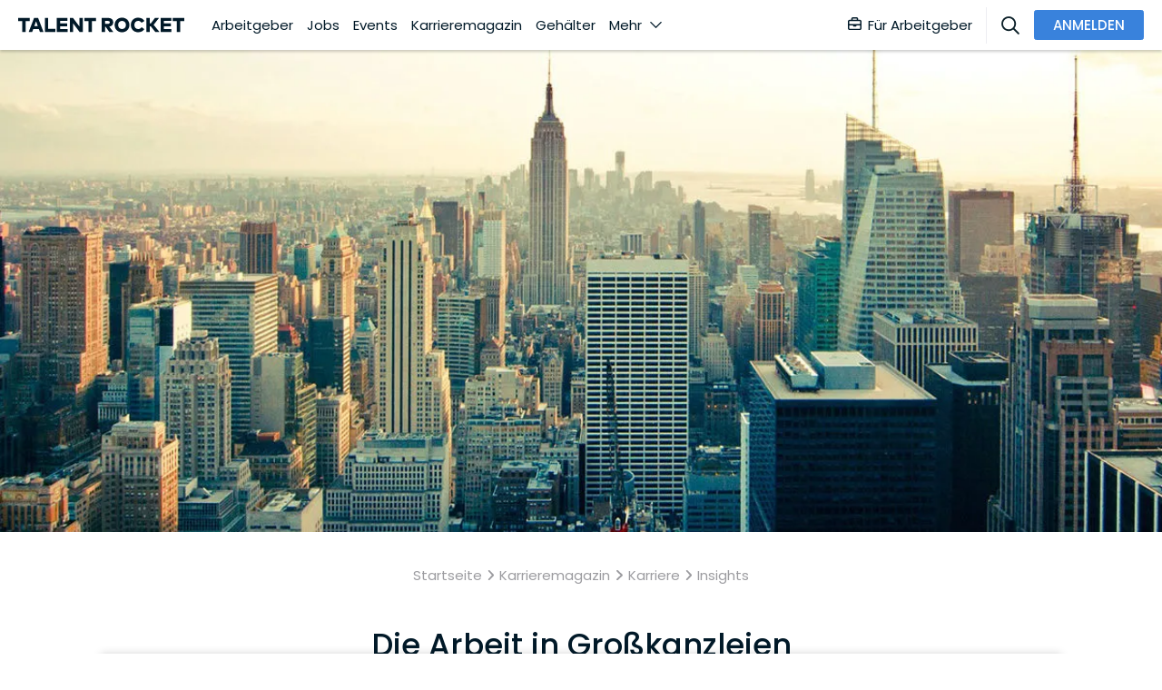

--- FILE ---
content_type: text/html; charset=utf-8
request_url: https://www.talentrocket.de/karrieremagazin/details/die-arbeit-in-grosskanzleien
body_size: 105083
content:
<!DOCTYPE html><html lang="de-DE" translate="no" class="notranslate" dir="ltr" data-critters-container><head><script></script>
	
		<meta charset="utf-8">
		<title>Die Arbeit in Großkanzleien</title>
		<base href="/">
		<meta name="google" content="notranslate">
		<meta name="google-site-verification" content="S5m4CsAUCT0crHxtCP89ckwrhfEKRgtE6eXZb_CW4tY">
		<meta name="google-site-verification" content="ycGAqnXYxFM72nWmE2rTrBWRMGt44j7HPDZKOAhYMIM">
		<meta name="google-site-verification" content="GatHeWRrEohMDn4buPVI31lz2fs0cqxohavQOxcU0sc">
		<meta name="google-site-verification" content="9d0QnhKAxnuOhG4Uix95kwt0hY_oz6VAf7R7p_Ao3OU">
		<meta name="google-site-verification" content="uY0fHNYvJd8mmcPQafyzjtUSxlj1A2yJyQrWYm4JM8M">
		<meta name="google-site-verification" content="3JbyjHcAMipSoO5oaNa41txo38CnZQOEd7zpQCXPakA">
		<meta name="viewport" content="width=device-width, initial-scale=1.0, maximum-scale=1.0, user-scalable=0">
		<meta name="robots" content="INDEX,FOLLOW">
		<!-- #region User-Centrics + GTM Prep -->
		<script type="text/javascript">
			// create dataLayer
			var dataLayer = (window.dataLayer =
				window.dataLayer ||
				// proxy object to track everytime gtm/uc pushes event to dataLayer
				new Proxy([], {
					set: (obj, prop, value) => {
						if (prop !== 'length') {
							const pushEvent = new CustomEvent('dataLayerPush', {
								detail: value,
							});

							window.dispatchEvent(pushEvent);
						}

						return Reflect.set(obj, prop, value);
					},
				}));

			window['dataLayer'].push({ userType: 'undefined' });
			function gtag() {
				dataLayer.push(arguments);
			}
			// set "denied" as default for both ad and analytics storage,
			gtag('consent', 'default', {
				ad_user_data: 'denied', // Google Ads Conversion: Consent Mode v2
				ad_personalization: 'denied', // Google Ads Conversion: Consent Mode v2
				ad_storage: 'denied', // Google Ads Conversion
				analytics_storage: 'denied',
				wait_for_update: 2000,
			});
		</script>
		<!-- #endregion -->
		<!-- #region user-centrcs script -->
		<script id="usercentrics-cmp" src="https://web.cmp.usercentrics.eu/ui/loader.js" data-settings-id="bHWk3hoeU" data-block-data-layer-push="1" async></script>
		<!-- #endregion -->

		<link rel="shortcut icon" type="image/x-icon" href="/assets/config-images/general/favIcon.svg">
	<style>@font-face{font-family:Poppins;font-style:italic;font-weight:400;src:url(/assets/fonts/pxiGyp8kv8JHgFVrJJLucXtAOvWDSHFF.woff2) format("woff2");unicode-range:U+0900-097F,U+1CD0-1CF9,U+200C-200D,U+20A8,U+20B9,U+25CC,U+A830-A839,U+A8E0-A8FF}@font-face{font-family:Poppins;font-style:italic;font-weight:400;src:url(/assets/fonts/pxiGyp8kv8JHgFVrJJLufntAOvWDSHFF.woff2) format("woff2");unicode-range:U+0100-02AF,U+0304,U+0308,U+0329,U+1E00-1E9F,U+1EF2-1EFF,U+2020,U+20A0-20AB,U+20AD-20CF,U+2113,U+2C60-2C7F,U+A720-A7FF}@font-face{font-family:Poppins;font-style:italic;font-weight:400;src:url(/assets/fonts/pxiGyp8kv8JHgFVrJJLucHtAOvWDSA.woff2) format("woff2");unicode-range:U+0000-00FF,U+0131,U+0152-0153,U+02BB-02BC,U+02C6,U+02DA,U+02DC,U+0304,U+0308,U+0329,U+2000-206F,U+2074,U+20AC,U+2122,U+2191,U+2193,U+2212,U+2215,U+FEFF,U+FFFD}@font-face{font-family:Poppins;font-style:italic;font-weight:500;src:url(/assets/fonts/pxiDyp8kv8JHgFVrJJLmg1hVFteOYktMqlap.woff2) format("woff2");unicode-range:U+0900-097F,U+1CD0-1CF9,U+200C-200D,U+20A8,U+20B9,U+25CC,U+A830-A839,U+A8E0-A8FF}@font-face{font-family:Poppins;font-style:italic;font-weight:500;src:url(/assets/fonts/pxiDyp8kv8JHgFVrJJLmg1hVGdeOYktMqlap.woff2) format("woff2");unicode-range:U+0100-02AF,U+0304,U+0308,U+0329,U+1E00-1E9F,U+1EF2-1EFF,U+2020,U+20A0-20AB,U+20AD-20CF,U+2113,U+2C60-2C7F,U+A720-A7FF}@font-face{font-family:Poppins;font-style:italic;font-weight:500;src:url(/assets/fonts/pxiDyp8kv8JHgFVrJJLmg1hVF9eOYktMqg.woff2) format("woff2");unicode-range:U+0000-00FF,U+0131,U+0152-0153,U+02BB-02BC,U+02C6,U+02DA,U+02DC,U+0304,U+0308,U+0329,U+2000-206F,U+2074,U+20AC,U+2122,U+2191,U+2193,U+2212,U+2215,U+FEFF,U+FFFD}@font-face{font-family:Poppins;font-style:italic;font-weight:600;src:url(/assets/fonts/pxiDyp8kv8JHgFVrJJLmr19VFteOYktMqlap.woff2) format("woff2");unicode-range:U+0900-097F,U+1CD0-1CF9,U+200C-200D,U+20A8,U+20B9,U+25CC,U+A830-A839,U+A8E0-A8FF}@font-face{font-family:Poppins;font-style:italic;font-weight:600;src:url(/assets/fonts/pxiDyp8kv8JHgFVrJJLmr19VGdeOYktMqlap.woff2) format("woff2");unicode-range:U+0100-02AF,U+0304,U+0308,U+0329,U+1E00-1E9F,U+1EF2-1EFF,U+2020,U+20A0-20AB,U+20AD-20CF,U+2113,U+2C60-2C7F,U+A720-A7FF}@font-face{font-family:Poppins;font-style:italic;font-weight:600;src:url(/assets/fonts/pxiDyp8kv8JHgFVrJJLmr19VF9eOYktMqg.woff2) format("woff2");unicode-range:U+0000-00FF,U+0131,U+0152-0153,U+02BB-02BC,U+02C6,U+02DA,U+02DC,U+0304,U+0308,U+0329,U+2000-206F,U+2074,U+20AC,U+2122,U+2191,U+2193,U+2212,U+2215,U+FEFF,U+FFFD}@font-face{font-family:Poppins;font-style:italic;font-weight:700;src:url(/assets/fonts/pxiDyp8kv8JHgFVrJJLmy15VFteOYktMqlap.woff2) format("woff2");unicode-range:U+0900-097F,U+1CD0-1CF9,U+200C-200D,U+20A8,U+20B9,U+25CC,U+A830-A839,U+A8E0-A8FF}@font-face{font-family:Poppins;font-style:italic;font-weight:700;src:url(/assets/fonts/pxiDyp8kv8JHgFVrJJLmy15VGdeOYktMqlap.woff2) format("woff2");unicode-range:U+0100-02AF,U+0304,U+0308,U+0329,U+1E00-1E9F,U+1EF2-1EFF,U+2020,U+20A0-20AB,U+20AD-20CF,U+2113,U+2C60-2C7F,U+A720-A7FF}@font-face{font-family:Poppins;font-style:italic;font-weight:700;src:url(/assets/fonts/pxiDyp8kv8JHgFVrJJLmy15VF9eOYktMqg.woff2) format("woff2");unicode-range:U+0000-00FF,U+0131,U+0152-0153,U+02BB-02BC,U+02C6,U+02DA,U+02DC,U+0304,U+0308,U+0329,U+2000-206F,U+2074,U+20AC,U+2122,U+2191,U+2193,U+2212,U+2215,U+FEFF,U+FFFD}@font-face{font-family:Poppins;font-style:normal;font-weight:400;src:url(/assets/fonts/pxiEyp8kv8JHgFVrJJbecnFHGPezSQ.woff2) format("woff2");unicode-range:U+0900-097F,U+1CD0-1CF9,U+200C-200D,U+20A8,U+20B9,U+25CC,U+A830-A839,U+A8E0-A8FF}@font-face{font-family:Poppins;font-style:normal;font-weight:400;src:url(/assets/fonts/pxiEyp8kv8JHgFVrJJnecnFHGPezSQ.woff2) format("woff2");unicode-range:U+0100-02AF,U+0304,U+0308,U+0329,U+1E00-1E9F,U+1EF2-1EFF,U+2020,U+20A0-20AB,U+20AD-20CF,U+2113,U+2C60-2C7F,U+A720-A7FF}@font-face{font-family:Poppins;font-style:normal;font-weight:400;src:url(/assets/fonts/pxiEyp8kv8JHgFVrJJfecnFHGPc.woff2) format("woff2");unicode-range:U+0000-00FF,U+0131,U+0152-0153,U+02BB-02BC,U+02C6,U+02DA,U+02DC,U+0304,U+0308,U+0329,U+2000-206F,U+2074,U+20AC,U+2122,U+2191,U+2193,U+2212,U+2215,U+FEFF,U+FFFD}@font-face{font-family:Poppins;font-style:normal;font-weight:500;src:url(/assets/fonts/pxiByp8kv8JHgFVrLGT9Z11lFd2JQEl8qw.woff2) format("woff2");unicode-range:U+0900-097F,U+1CD0-1CF9,U+200C-200D,U+20A8,U+20B9,U+25CC,U+A830-A839,U+A8E0-A8FF}@font-face{font-family:Poppins;font-style:normal;font-weight:500;src:url(/assets/fonts/pxiByp8kv8JHgFVrLGT9Z1JlFd2JQEl8qw.woff2) format("woff2");unicode-range:U+0100-02AF,U+0304,U+0308,U+0329,U+1E00-1E9F,U+1EF2-1EFF,U+2020,U+20A0-20AB,U+20AD-20CF,U+2113,U+2C60-2C7F,U+A720-A7FF}@font-face{font-family:Poppins;font-style:normal;font-weight:500;src:url(/assets/fonts/pxiByp8kv8JHgFVrLGT9Z1xlFd2JQEk.woff2) format("woff2");unicode-range:U+0000-00FF,U+0131,U+0152-0153,U+02BB-02BC,U+02C6,U+02DA,U+02DC,U+0304,U+0308,U+0329,U+2000-206F,U+2074,U+20AC,U+2122,U+2191,U+2193,U+2212,U+2215,U+FEFF,U+FFFD}@font-face{font-family:Poppins;font-style:normal;font-weight:600;src:url(/assets/fonts/pxiByp8kv8JHgFVrLEj6Z11lFd2JQEl8qw.woff2) format("woff2");unicode-range:U+0900-097F,U+1CD0-1CF9,U+200C-200D,U+20A8,U+20B9,U+25CC,U+A830-A839,U+A8E0-A8FF}@font-face{font-family:Poppins;font-style:normal;font-weight:600;src:url(/assets/fonts/pxiByp8kv8JHgFVrLEj6Z1JlFd2JQEl8qw.woff2) format("woff2");unicode-range:U+0100-02AF,U+0304,U+0308,U+0329,U+1E00-1E9F,U+1EF2-1EFF,U+2020,U+20A0-20AB,U+20AD-20CF,U+2113,U+2C60-2C7F,U+A720-A7FF}@font-face{font-family:Poppins;font-style:normal;font-weight:600;src:url(/assets/fonts/pxiByp8kv8JHgFVrLEj6Z1xlFd2JQEk.woff2) format("woff2");unicode-range:U+0000-00FF,U+0131,U+0152-0153,U+02BB-02BC,U+02C6,U+02DA,U+02DC,U+0304,U+0308,U+0329,U+2000-206F,U+2074,U+20AC,U+2122,U+2191,U+2193,U+2212,U+2215,U+FEFF,U+FFFD}@font-face{font-family:Poppins;font-style:normal;font-weight:700;src:url(/assets/fonts/pxiByp8kv8JHgFVrLCz7Z11lFd2JQEl8qw.woff2) format("woff2");unicode-range:U+0900-097F,U+1CD0-1CF9,U+200C-200D,U+20A8,U+20B9,U+25CC,U+A830-A839,U+A8E0-A8FF}@font-face{font-family:Poppins;font-style:normal;font-weight:700;src:url(/assets/fonts/pxiByp8kv8JHgFVrLCz7Z1JlFd2JQEl8qw.woff2) format("woff2");unicode-range:U+0100-02AF,U+0304,U+0308,U+0329,U+1E00-1E9F,U+1EF2-1EFF,U+2020,U+20A0-20AB,U+20AD-20CF,U+2113,U+2C60-2C7F,U+A720-A7FF}@font-face{font-family:Poppins;font-style:normal;font-weight:700;src:url(/assets/fonts/pxiByp8kv8JHgFVrLCz7Z1xlFd2JQEk.woff2) format("woff2");unicode-range:U+0000-00FF,U+0131,U+0152-0153,U+02BB-02BC,U+02C6,U+02DA,U+02DC,U+0304,U+0308,U+0329,U+2000-206F,U+2074,U+20AC,U+2122,U+2191,U+2193,U+2212,U+2215,U+FEFF,U+FFFD}html{font-size:15px}html{scroll-behavior:smooth}body{min-height:-webkit-fill-available;min-height:fill-available}@charset "UTF-8";:root{--blue:#3982dc;--indigo:#6610f2;--purple:#6f42c1;--pink:#e83e8c;--red:#dc3545;--orange:#fd7e14;--yellow:#ffc107;--green:#28a745;--teal:#20c997;--cyan:#17a2b8;--white:#fff;--gray:#6c757d;--gray-dark:#343a40;--primary:#3982dc;--secondary:#80c1fc;--success:#40966b;--info:#17a2b8;--warning:#ffbf3a;--danger:#f9304a;--light:#bbbbc0;--dark:#737377;--darker:#011928;--lighter:#f9f9fe;--light-2:#ededf2;--icon-gray:#bbbbc0;--breakpoint-xs:0;--breakpoint-sm:576px;--breakpoint-md:768px;--breakpoint-lg:992px;--breakpoint-xl:1200px;--font-family-sans-serif:-apple-system, BlinkMacSystemFont, "Segoe UI", Roboto, "Helvetica Neue", Arial, "Noto Sans", "Liberation Sans", sans-serif, "Apple Color Emoji", "Segoe UI Emoji", "Segoe UI Symbol", "Noto Color Emoji";--font-family-monospace:SFMono-Regular, Menlo, Monaco, Consolas, "Liberation Mono", "Courier New", monospace}@media print{*,*:before,*:after{text-shadow:none!important;box-shadow:none!important}@page{size:a3}body{min-width:992px!important}}*,*:before,*:after{box-sizing:border-box}html{font-family:sans-serif;line-height:1.15;-webkit-text-size-adjust:100%;-webkit-tap-highlight-color:rgba(0,0,0,0)}body{margin:0;font-family:Poppins,sans-serif;font-size:.9999999995rem;font-weight:400;line-height:1.5;color:#737377;text-align:left;background-color:#fff}html{--mat-badge-text-font:Poppins, sans-serif;--mat-badge-text-size:12px;--mat-badge-text-weight:600;--mat-badge-small-size-text-size:9px;--mat-badge-large-size-text-size:24px}html{--mat-bottom-sheet-container-text-font:Poppins, sans-serif;--mat-bottom-sheet-container-text-line-height:24px;--mat-bottom-sheet-container-text-size:16px;--mat-bottom-sheet-container-text-tracking:normal;--mat-bottom-sheet-container-text-weight:500}html{--mat-legacy-button-toggle-text-font:Poppins, sans-serif;--mat-standard-button-toggle-text-font:Poppins, sans-serif}html{--mat-datepicker-calendar-text-font:Poppins, sans-serif;--mat-datepicker-calendar-text-size:13px;--mat-datepicker-calendar-body-label-text-size:14px;--mat-datepicker-calendar-body-label-text-weight:500;--mat-datepicker-calendar-period-button-text-size:14px;--mat-datepicker-calendar-period-button-text-weight:500;--mat-datepicker-calendar-header-text-size:11px;--mat-datepicker-calendar-header-text-weight:500}html{--mat-expansion-header-text-font:Poppins, sans-serif;--mat-expansion-header-text-size:14px;--mat-expansion-header-text-weight:500;--mat-expansion-header-text-line-height:inherit;--mat-expansion-header-text-tracking:inherit;--mat-expansion-container-text-font:Poppins, sans-serif;--mat-expansion-container-text-line-height:24px;--mat-expansion-container-text-size:16px;--mat-expansion-container-text-tracking:normal;--mat-expansion-container-text-weight:500}html{--mat-grid-list-tile-header-primary-text-size:16px;--mat-grid-list-tile-header-secondary-text-size:12px;--mat-grid-list-tile-footer-primary-text-size:16px;--mat-grid-list-tile-footer-secondary-text-size:12px}html{--mat-stepper-container-text-font:Poppins, sans-serif;--mat-stepper-header-label-text-font:Poppins, sans-serif;--mat-stepper-header-label-text-size:16px;--mat-stepper-header-label-text-weight:500;--mat-stepper-header-error-state-label-text-size:16px;--mat-stepper-header-selected-state-label-text-size:16px;--mat-stepper-header-selected-state-label-text-weight:400}html{--mat-toolbar-title-text-font:Poppins, sans-serif;--mat-toolbar-title-text-line-height:32px;--mat-toolbar-title-text-size:20px;--mat-toolbar-title-text-tracking:.0125em;--mat-toolbar-title-text-weight:500}html{--mat-option-label-text-font:Poppins, sans-serif;--mat-option-label-text-line-height:24px;--mat-option-label-text-size:16px;--mat-option-label-text-tracking:.03125em;--mat-option-label-text-weight:400}html{--mat-optgroup-label-text-font:Poppins, sans-serif;--mat-optgroup-label-text-line-height:24px;--mat-optgroup-label-text-size:16px;--mat-optgroup-label-text-tracking:.03125em;--mat-optgroup-label-text-weight:400}html{--mdc-filled-text-field-label-text-font:Poppins, sans-serif;--mdc-filled-text-field-label-text-size:16px;--mdc-filled-text-field-label-text-tracking:.03125em;--mdc-filled-text-field-label-text-weight:400;--mdc-outlined-text-field-label-text-font:Poppins, sans-serif;--mdc-outlined-text-field-label-text-size:16px;--mdc-outlined-text-field-label-text-tracking:.03125em;--mdc-outlined-text-field-label-text-weight:400;--mat-form-field-container-text-font:Poppins, sans-serif;--mat-form-field-container-text-line-height:24px;--mat-form-field-container-text-size:16px;--mat-form-field-container-text-tracking:.03125em;--mat-form-field-container-text-weight:400;--mat-form-field-outlined-label-text-populated-size:16px;--mat-form-field-subscript-text-font:Poppins, sans-serif;--mat-form-field-subscript-text-line-height:20px;--mat-form-field-subscript-text-size:12px;--mat-form-field-subscript-text-tracking:.0333333333em;--mat-form-field-subscript-text-weight:400}html{--mat-select-trigger-text-font:Poppins, sans-serif;--mat-select-trigger-text-line-height:24px;--mat-select-trigger-text-size:16px;--mat-select-trigger-text-tracking:.03125em;--mat-select-trigger-text-weight:400}html{--mat-menu-item-label-text-font:Poppins, sans-serif;--mat-menu-item-label-text-size:16px;--mat-menu-item-label-text-tracking:.03125em;--mat-menu-item-label-text-line-height:24px;--mat-menu-item-label-text-weight:400}html{--mat-paginator-container-text-font:Poppins, sans-serif;--mat-paginator-container-text-line-height:20px;--mat-paginator-container-text-size:12px;--mat-paginator-container-text-tracking:.0333333333em;--mat-paginator-container-text-weight:400;--mat-paginator-select-trigger-text-size:12px}html{--mat-table-header-headline-font:Poppins, sans-serif;--mat-table-header-headline-line-height:22px;--mat-table-header-headline-size:14px;--mat-table-header-headline-weight:500;--mat-table-header-headline-tracking:.0071428571em;--mat-table-row-item-label-text-font:Poppins, sans-serif;--mat-table-row-item-label-text-line-height:24px;--mat-table-row-item-label-text-size:16px;--mat-table-row-item-label-text-weight:500;--mat-table-row-item-label-text-tracking:normal;--mat-table-footer-supporting-text-font:Poppins, sans-serif;--mat-table-footer-supporting-text-line-height:24px;--mat-table-footer-supporting-text-size:16px;--mat-table-footer-supporting-text-weight:500;--mat-table-footer-supporting-text-tracking:normal}html{--mat-option-selected-state-label-text-color:#3982dc;--mat-option-label-text-color:rgba(0, 0, 0, .87);--mat-option-hover-state-layer-color:rgba(0, 0, 0, .04);--mat-option-focus-state-layer-color:rgba(0, 0, 0, .04);--mat-option-selected-state-layer-color:rgba(0, 0, 0, .04)}html{--mat-optgroup-label-text-color:rgba(0, 0, 0, .87)}html{--mdc-filled-text-field-caret-color:#3982dc;--mdc-filled-text-field-focus-active-indicator-color:#3982dc;--mdc-filled-text-field-focus-label-text-color:rgba(57, 130, 220, .87);--mdc-filled-text-field-container-color:whitesmoke;--mdc-filled-text-field-disabled-container-color:#fafafa;--mdc-filled-text-field-label-text-color:rgba(0, 0, 0, .6);--mdc-filled-text-field-disabled-label-text-color:rgba(0, 0, 0, .38);--mdc-filled-text-field-input-text-color:rgba(0, 0, 0, .87);--mdc-filled-text-field-disabled-input-text-color:rgba(0, 0, 0, .38);--mdc-filled-text-field-input-text-placeholder-color:rgba(0, 0, 0, .6);--mdc-filled-text-field-error-focus-label-text-color:#f9304a;--mdc-filled-text-field-error-label-text-color:#f9304a;--mdc-filled-text-field-error-caret-color:#f9304a;--mdc-filled-text-field-active-indicator-color:rgba(0, 0, 0, .42);--mdc-filled-text-field-disabled-active-indicator-color:rgba(0, 0, 0, .06);--mdc-filled-text-field-hover-active-indicator-color:rgba(0, 0, 0, .87);--mdc-filled-text-field-error-active-indicator-color:#f9304a;--mdc-filled-text-field-error-focus-active-indicator-color:#f9304a;--mdc-filled-text-field-error-hover-active-indicator-color:#f9304a;--mdc-outlined-text-field-caret-color:#3982dc;--mdc-outlined-text-field-focus-outline-color:#3982dc;--mdc-outlined-text-field-focus-label-text-color:rgba(57, 130, 220, .87);--mdc-outlined-text-field-label-text-color:rgba(0, 0, 0, .6);--mdc-outlined-text-field-disabled-label-text-color:rgba(0, 0, 0, .38);--mdc-outlined-text-field-input-text-color:rgba(0, 0, 0, .87);--mdc-outlined-text-field-disabled-input-text-color:rgba(0, 0, 0, .38);--mdc-outlined-text-field-input-text-placeholder-color:rgba(0, 0, 0, .6);--mdc-outlined-text-field-error-caret-color:#f9304a;--mdc-outlined-text-field-error-focus-label-text-color:#f9304a;--mdc-outlined-text-field-error-label-text-color:#f9304a;--mdc-outlined-text-field-outline-color:rgba(0, 0, 0, .38);--mdc-outlined-text-field-disabled-outline-color:rgba(0, 0, 0, .06);--mdc-outlined-text-field-hover-outline-color:rgba(0, 0, 0, .87);--mdc-outlined-text-field-error-focus-outline-color:#f9304a;--mdc-outlined-text-field-error-hover-outline-color:#f9304a;--mdc-outlined-text-field-error-outline-color:#f9304a;--mat-form-field-disabled-input-text-placeholder-color:rgba(0, 0, 0, .38)}html{--mat-select-panel-background-color:white;--mat-select-enabled-trigger-text-color:rgba(0, 0, 0, .87);--mat-select-disabled-trigger-text-color:rgba(0, 0, 0, .38);--mat-select-placeholder-text-color:rgba(0, 0, 0, .6);--mat-select-enabled-arrow-color:rgba(0, 0, 0, .54);--mat-select-disabled-arrow-color:rgba(0, 0, 0, .38);--mat-select-focused-arrow-color:rgba(57, 130, 220, .87);--mat-select-invalid-arrow-color:rgba(249, 48, 74, .87)}html{--mat-autocomplete-background-color:white}html{--mat-menu-item-label-text-color:rgba(0, 0, 0, .87);--mat-menu-item-icon-color:rgba(0, 0, 0, .87);--mat-menu-item-hover-state-layer-color:rgba(0, 0, 0, .04);--mat-menu-item-focus-state-layer-color:rgba(0, 0, 0, .04);--mat-menu-container-color:white}html{--mat-paginator-container-text-color:rgba(0, 0, 0, .87);--mat-paginator-container-background-color:white;--mat-paginator-enabled-icon-color:rgba(0, 0, 0, .54);--mat-paginator-disabled-icon-color:rgba(0, 0, 0, .12)}html{--mat-paginator-container-size:56px}html{--mdc-checkbox-disabled-selected-icon-color:rgba(0, 0, 0, .38);--mdc-checkbox-disabled-unselected-icon-color:rgba(0, 0, 0, .38);--mdc-checkbox-selected-checkmark-color:#fff;--mdc-checkbox-selected-focus-icon-color:#3982dc;--mdc-checkbox-selected-hover-icon-color:#3982dc;--mdc-checkbox-selected-icon-color:#3982dc;--mdc-checkbox-selected-pressed-icon-color:#3982dc;--mdc-checkbox-unselected-focus-icon-color:#212121;--mdc-checkbox-unselected-hover-icon-color:#212121;--mdc-checkbox-unselected-icon-color:rgba(0, 0, 0, .54);--mdc-checkbox-unselected-pressed-icon-color:rgba(0, 0, 0, .54);--mdc-checkbox-selected-focus-state-layer-color:#3982dc;--mdc-checkbox-selected-hover-state-layer-color:#3982dc;--mdc-checkbox-selected-pressed-state-layer-color:#3982dc;--mdc-checkbox-unselected-focus-state-layer-color:black;--mdc-checkbox-unselected-hover-state-layer-color:black;--mdc-checkbox-unselected-pressed-state-layer-color:black}html{--mdc-checkbox-state-layer-size:40px}html{--mat-table-background-color:white;--mat-table-header-headline-color:rgba(0, 0, 0, .87);--mat-table-row-item-label-text-color:rgba(0, 0, 0, .87);--mat-table-row-item-outline-color:rgba(0, 0, 0, .12)}html{--mat-table-header-container-height:56px;--mat-table-footer-container-height:52px;--mat-table-row-item-container-height:52px}html{--mat-badge-background-color:#3982dc;--mat-badge-text-color:white;--mat-badge-disabled-state-background-color:#b9b9b9;--mat-badge-disabled-state-text-color:rgba(0, 0, 0, .38)}html{--mat-bottom-sheet-container-text-color:rgba(0, 0, 0, .87);--mat-bottom-sheet-container-background-color:white}html{--mat-legacy-button-toggle-text-color:rgba(0, 0, 0, .38);--mat-legacy-button-toggle-state-layer-color:rgba(0, 0, 0, .12);--mat-legacy-button-toggle-selected-state-text-color:rgba(0, 0, 0, .54);--mat-legacy-button-toggle-selected-state-background-color:#e0e0e0;--mat-legacy-button-toggle-disabled-state-text-color:rgba(0, 0, 0, .26);--mat-legacy-button-toggle-disabled-state-background-color:#eeeeee;--mat-legacy-button-toggle-disabled-selected-state-background-color:#bdbdbd;--mat-standard-button-toggle-text-color:rgba(0, 0, 0, .87);--mat-standard-button-toggle-background-color:white;--mat-standard-button-toggle-state-layer-color:black;--mat-standard-button-toggle-selected-state-background-color:#e0e0e0;--mat-standard-button-toggle-selected-state-text-color:rgba(0, 0, 0, .87);--mat-standard-button-toggle-disabled-state-text-color:rgba(0, 0, 0, .26);--mat-standard-button-toggle-disabled-state-background-color:white;--mat-standard-button-toggle-disabled-selected-state-text-color:rgba(0, 0, 0, .87);--mat-standard-button-toggle-disabled-selected-state-background-color:#bdbdbd;--mat-standard-button-toggle-divider-color:#e0e0e0}html{--mat-standard-button-toggle-height:48px}html{--mat-datepicker-calendar-date-selected-state-text-color:white;--mat-datepicker-calendar-date-selected-state-background-color:#3982dc;--mat-datepicker-calendar-date-selected-disabled-state-background-color:rgba(57, 130, 220, .4);--mat-datepicker-calendar-date-today-selected-state-outline-color:white;--mat-datepicker-calendar-date-focus-state-background-color:rgba(57, 130, 220, .3);--mat-datepicker-calendar-date-hover-state-background-color:rgba(57, 130, 220, .3);--mat-datepicker-toggle-active-state-icon-color:#3982dc;--mat-datepicker-calendar-date-in-range-state-background-color:rgba(57, 130, 220, .2);--mat-datepicker-calendar-date-in-comparison-range-state-background-color:rgba(249, 171, 0, .2);--mat-datepicker-calendar-date-in-overlap-range-state-background-color:#a8dab5;--mat-datepicker-calendar-date-in-overlap-range-selected-state-background-color:#46a35e;--mat-datepicker-toggle-icon-color:rgba(0, 0, 0, .54);--mat-datepicker-calendar-body-label-text-color:rgba(0, 0, 0, .54);--mat-datepicker-calendar-period-button-icon-color:rgba(0, 0, 0, .54);--mat-datepicker-calendar-navigation-button-icon-color:rgba(0, 0, 0, .54);--mat-datepicker-calendar-header-divider-color:rgba(0, 0, 0, .12);--mat-datepicker-calendar-header-text-color:rgba(0, 0, 0, .54);--mat-datepicker-calendar-date-today-outline-color:rgba(0, 0, 0, .38);--mat-datepicker-calendar-date-today-disabled-state-outline-color:rgba(0, 0, 0, .18);--mat-datepicker-calendar-date-text-color:rgba(0, 0, 0, .87);--mat-datepicker-calendar-date-outline-color:transparent;--mat-datepicker-calendar-date-disabled-state-text-color:rgba(0, 0, 0, .38);--mat-datepicker-calendar-date-preview-state-outline-color:rgba(0, 0, 0, .24);--mat-datepicker-range-input-separator-color:rgba(0, 0, 0, .87);--mat-datepicker-range-input-disabled-state-separator-color:rgba(0, 0, 0, .38);--mat-datepicker-range-input-disabled-state-text-color:rgba(0, 0, 0, .38);--mat-datepicker-calendar-container-background-color:white;--mat-datepicker-calendar-container-text-color:rgba(0, 0, 0, .87)}html{--mat-divider-color:rgba(0, 0, 0, .12)}html{--mat-expansion-container-background-color:white;--mat-expansion-container-text-color:rgba(0, 0, 0, .87);--mat-expansion-actions-divider-color:rgba(0, 0, 0, .12);--mat-expansion-header-hover-state-layer-color:rgba(0, 0, 0, .04);--mat-expansion-header-focus-state-layer-color:rgba(0, 0, 0, .04);--mat-expansion-header-disabled-state-text-color:rgba(0, 0, 0, .26);--mat-expansion-header-text-color:rgba(0, 0, 0, .87);--mat-expansion-header-description-color:rgba(0, 0, 0, .54);--mat-expansion-header-indicator-color:rgba(0, 0, 0, .54)}html{--mat-expansion-header-collapsed-state-height:48px;--mat-expansion-header-expanded-state-height:64px}html{--mat-icon-color:inherit}html{--mat-sidenav-container-divider-color:rgba(0, 0, 0, .12);--mat-sidenav-container-background-color:white;--mat-sidenav-container-text-color:rgba(0, 0, 0, .87);--mat-sidenav-content-background-color:#fafafa;--mat-sidenav-content-text-color:rgba(0, 0, 0, .87);--mat-sidenav-scrim-color:rgba(0, 0, 0, .6)}html{--mat-stepper-header-icon-foreground-color:white;--mat-stepper-header-selected-state-icon-background-color:#3982dc;--mat-stepper-header-selected-state-icon-foreground-color:white;--mat-stepper-header-done-state-icon-background-color:#3982dc;--mat-stepper-header-done-state-icon-foreground-color:white;--mat-stepper-header-edit-state-icon-background-color:#3982dc;--mat-stepper-header-edit-state-icon-foreground-color:white;--mat-stepper-container-color:white;--mat-stepper-line-color:rgba(0, 0, 0, .12);--mat-stepper-header-hover-state-layer-color:rgba(0, 0, 0, .04);--mat-stepper-header-focus-state-layer-color:rgba(0, 0, 0, .04);--mat-stepper-header-label-text-color:rgba(0, 0, 0, .54);--mat-stepper-header-optional-label-text-color:rgba(0, 0, 0, .54);--mat-stepper-header-selected-state-label-text-color:rgba(0, 0, 0, .87);--mat-stepper-header-error-state-label-text-color:#f9304a;--mat-stepper-header-icon-background-color:rgba(0, 0, 0, .54);--mat-stepper-header-error-state-icon-foreground-color:#f9304a;--mat-stepper-header-error-state-icon-background-color:transparent}html{--mat-stepper-header-height:72px}html{--mat-toolbar-container-background-color:whitesmoke;--mat-toolbar-container-text-color:rgba(0, 0, 0, .87)}html{--mat-toolbar-standard-height:64px;--mat-toolbar-mobile-height:56px}:root{--mdc-typography-button-letter-spacing:normal;--mdc-typography-body2-font-size:15px;--mdc-linear-progress-track-color:#ededf2;--mdc-linear-progress-track-height:3px;--mdc-linear-progress-track-shape:.25rem}@page{margin:15mm}html{-webkit-overflow-scrolling:touch}body{overflow-x:hidden;-webkit-overflow-scrolling:touch;line-height:1.35}:root{--ck-color-toolbar-background:#fff !important;--ck-color-base-border:transparent !important;--ck-color-toolbar-borde:transparent !important;--ck-focus-ring:none !important;--ck-inner-shadow:none !important;--ck-spacing-standard:0 !important}:root{--fa-font-solid:normal 900 1em/1 "Font Awesome 6 Solid";--fa-font-regular:normal 400 1em/1 "Font Awesome 6 Regular";--fa-font-light:normal 300 1em/1 "Font Awesome 6 Light";--fa-font-thin:normal 100 1em/1 "Font Awesome 6 Thin";--fa-font-duotone:normal 900 1em/1 "Font Awesome 6 Duotone";--fa-font-sharp-solid:normal 900 1em/1 "Font Awesome 6 Sharp";--fa-font-sharp-regular:normal 400 1em/1 "Font Awesome 6 Sharp";--fa-font-sharp-light:normal 300 1em/1 "Font Awesome 6 Sharp";--fa-font-brands:normal 400 1em/1 "Font Awesome 6 Brands"}</style><style>@font-face{font-family:Poppins;font-style:italic;font-weight:400;src:url(/assets/fonts/pxiGyp8kv8JHgFVrJJLucXtAOvWDSHFF.woff2) format("woff2");unicode-range:U+0900-097F,U+1CD0-1CF9,U+200C-200D,U+20A8,U+20B9,U+25CC,U+A830-A839,U+A8E0-A8FF}@font-face{font-family:Poppins;font-style:italic;font-weight:400;src:url(/assets/fonts/pxiGyp8kv8JHgFVrJJLufntAOvWDSHFF.woff2) format("woff2");unicode-range:U+0100-02AF,U+0304,U+0308,U+0329,U+1E00-1E9F,U+1EF2-1EFF,U+2020,U+20A0-20AB,U+20AD-20CF,U+2113,U+2C60-2C7F,U+A720-A7FF}@font-face{font-family:Poppins;font-style:italic;font-weight:400;src:url(/assets/fonts/pxiGyp8kv8JHgFVrJJLucHtAOvWDSA.woff2) format("woff2");unicode-range:U+0000-00FF,U+0131,U+0152-0153,U+02BB-02BC,U+02C6,U+02DA,U+02DC,U+0304,U+0308,U+0329,U+2000-206F,U+2074,U+20AC,U+2122,U+2191,U+2193,U+2212,U+2215,U+FEFF,U+FFFD}@font-face{font-family:Poppins;font-style:italic;font-weight:500;src:url(/assets/fonts/pxiDyp8kv8JHgFVrJJLmg1hVFteOYktMqlap.woff2) format("woff2");unicode-range:U+0900-097F,U+1CD0-1CF9,U+200C-200D,U+20A8,U+20B9,U+25CC,U+A830-A839,U+A8E0-A8FF}@font-face{font-family:Poppins;font-style:italic;font-weight:500;src:url(/assets/fonts/pxiDyp8kv8JHgFVrJJLmg1hVGdeOYktMqlap.woff2) format("woff2");unicode-range:U+0100-02AF,U+0304,U+0308,U+0329,U+1E00-1E9F,U+1EF2-1EFF,U+2020,U+20A0-20AB,U+20AD-20CF,U+2113,U+2C60-2C7F,U+A720-A7FF}@font-face{font-family:Poppins;font-style:italic;font-weight:500;src:url(/assets/fonts/pxiDyp8kv8JHgFVrJJLmg1hVF9eOYktMqg.woff2) format("woff2");unicode-range:U+0000-00FF,U+0131,U+0152-0153,U+02BB-02BC,U+02C6,U+02DA,U+02DC,U+0304,U+0308,U+0329,U+2000-206F,U+2074,U+20AC,U+2122,U+2191,U+2193,U+2212,U+2215,U+FEFF,U+FFFD}@font-face{font-family:Poppins;font-style:italic;font-weight:600;src:url(/assets/fonts/pxiDyp8kv8JHgFVrJJLmr19VFteOYktMqlap.woff2) format("woff2");unicode-range:U+0900-097F,U+1CD0-1CF9,U+200C-200D,U+20A8,U+20B9,U+25CC,U+A830-A839,U+A8E0-A8FF}@font-face{font-family:Poppins;font-style:italic;font-weight:600;src:url(/assets/fonts/pxiDyp8kv8JHgFVrJJLmr19VGdeOYktMqlap.woff2) format("woff2");unicode-range:U+0100-02AF,U+0304,U+0308,U+0329,U+1E00-1E9F,U+1EF2-1EFF,U+2020,U+20A0-20AB,U+20AD-20CF,U+2113,U+2C60-2C7F,U+A720-A7FF}@font-face{font-family:Poppins;font-style:italic;font-weight:600;src:url(/assets/fonts/pxiDyp8kv8JHgFVrJJLmr19VF9eOYktMqg.woff2) format("woff2");unicode-range:U+0000-00FF,U+0131,U+0152-0153,U+02BB-02BC,U+02C6,U+02DA,U+02DC,U+0304,U+0308,U+0329,U+2000-206F,U+2074,U+20AC,U+2122,U+2191,U+2193,U+2212,U+2215,U+FEFF,U+FFFD}@font-face{font-family:Poppins;font-style:italic;font-weight:700;src:url(/assets/fonts/pxiDyp8kv8JHgFVrJJLmy15VFteOYktMqlap.woff2) format("woff2");unicode-range:U+0900-097F,U+1CD0-1CF9,U+200C-200D,U+20A8,U+20B9,U+25CC,U+A830-A839,U+A8E0-A8FF}@font-face{font-family:Poppins;font-style:italic;font-weight:700;src:url(/assets/fonts/pxiDyp8kv8JHgFVrJJLmy15VGdeOYktMqlap.woff2) format("woff2");unicode-range:U+0100-02AF,U+0304,U+0308,U+0329,U+1E00-1E9F,U+1EF2-1EFF,U+2020,U+20A0-20AB,U+20AD-20CF,U+2113,U+2C60-2C7F,U+A720-A7FF}@font-face{font-family:Poppins;font-style:italic;font-weight:700;src:url(/assets/fonts/pxiDyp8kv8JHgFVrJJLmy15VF9eOYktMqg.woff2) format("woff2");unicode-range:U+0000-00FF,U+0131,U+0152-0153,U+02BB-02BC,U+02C6,U+02DA,U+02DC,U+0304,U+0308,U+0329,U+2000-206F,U+2074,U+20AC,U+2122,U+2191,U+2193,U+2212,U+2215,U+FEFF,U+FFFD}@font-face{font-family:Poppins;font-style:normal;font-weight:400;src:url(/assets/fonts/pxiEyp8kv8JHgFVrJJbecnFHGPezSQ.woff2) format("woff2");unicode-range:U+0900-097F,U+1CD0-1CF9,U+200C-200D,U+20A8,U+20B9,U+25CC,U+A830-A839,U+A8E0-A8FF}@font-face{font-family:Poppins;font-style:normal;font-weight:400;src:url(/assets/fonts/pxiEyp8kv8JHgFVrJJnecnFHGPezSQ.woff2) format("woff2");unicode-range:U+0100-02AF,U+0304,U+0308,U+0329,U+1E00-1E9F,U+1EF2-1EFF,U+2020,U+20A0-20AB,U+20AD-20CF,U+2113,U+2C60-2C7F,U+A720-A7FF}@font-face{font-family:Poppins;font-style:normal;font-weight:400;src:url(/assets/fonts/pxiEyp8kv8JHgFVrJJfecnFHGPc.woff2) format("woff2");unicode-range:U+0000-00FF,U+0131,U+0152-0153,U+02BB-02BC,U+02C6,U+02DA,U+02DC,U+0304,U+0308,U+0329,U+2000-206F,U+2074,U+20AC,U+2122,U+2191,U+2193,U+2212,U+2215,U+FEFF,U+FFFD}@font-face{font-family:Poppins;font-style:normal;font-weight:500;src:url(/assets/fonts/pxiByp8kv8JHgFVrLGT9Z11lFd2JQEl8qw.woff2) format("woff2");unicode-range:U+0900-097F,U+1CD0-1CF9,U+200C-200D,U+20A8,U+20B9,U+25CC,U+A830-A839,U+A8E0-A8FF}@font-face{font-family:Poppins;font-style:normal;font-weight:500;src:url(/assets/fonts/pxiByp8kv8JHgFVrLGT9Z1JlFd2JQEl8qw.woff2) format("woff2");unicode-range:U+0100-02AF,U+0304,U+0308,U+0329,U+1E00-1E9F,U+1EF2-1EFF,U+2020,U+20A0-20AB,U+20AD-20CF,U+2113,U+2C60-2C7F,U+A720-A7FF}@font-face{font-family:Poppins;font-style:normal;font-weight:500;src:url(/assets/fonts/pxiByp8kv8JHgFVrLGT9Z1xlFd2JQEk.woff2) format("woff2");unicode-range:U+0000-00FF,U+0131,U+0152-0153,U+02BB-02BC,U+02C6,U+02DA,U+02DC,U+0304,U+0308,U+0329,U+2000-206F,U+2074,U+20AC,U+2122,U+2191,U+2193,U+2212,U+2215,U+FEFF,U+FFFD}@font-face{font-family:Poppins;font-style:normal;font-weight:600;src:url(/assets/fonts/pxiByp8kv8JHgFVrLEj6Z11lFd2JQEl8qw.woff2) format("woff2");unicode-range:U+0900-097F,U+1CD0-1CF9,U+200C-200D,U+20A8,U+20B9,U+25CC,U+A830-A839,U+A8E0-A8FF}@font-face{font-family:Poppins;font-style:normal;font-weight:600;src:url(/assets/fonts/pxiByp8kv8JHgFVrLEj6Z1JlFd2JQEl8qw.woff2) format("woff2");unicode-range:U+0100-02AF,U+0304,U+0308,U+0329,U+1E00-1E9F,U+1EF2-1EFF,U+2020,U+20A0-20AB,U+20AD-20CF,U+2113,U+2C60-2C7F,U+A720-A7FF}@font-face{font-family:Poppins;font-style:normal;font-weight:600;src:url(/assets/fonts/pxiByp8kv8JHgFVrLEj6Z1xlFd2JQEk.woff2) format("woff2");unicode-range:U+0000-00FF,U+0131,U+0152-0153,U+02BB-02BC,U+02C6,U+02DA,U+02DC,U+0304,U+0308,U+0329,U+2000-206F,U+2074,U+20AC,U+2122,U+2191,U+2193,U+2212,U+2215,U+FEFF,U+FFFD}@font-face{font-family:Poppins;font-style:normal;font-weight:700;src:url(/assets/fonts/pxiByp8kv8JHgFVrLCz7Z11lFd2JQEl8qw.woff2) format("woff2");unicode-range:U+0900-097F,U+1CD0-1CF9,U+200C-200D,U+20A8,U+20B9,U+25CC,U+A830-A839,U+A8E0-A8FF}@font-face{font-family:Poppins;font-style:normal;font-weight:700;src:url(/assets/fonts/pxiByp8kv8JHgFVrLCz7Z1JlFd2JQEl8qw.woff2) format("woff2");unicode-range:U+0100-02AF,U+0304,U+0308,U+0329,U+1E00-1E9F,U+1EF2-1EFF,U+2020,U+20A0-20AB,U+20AD-20CF,U+2113,U+2C60-2C7F,U+A720-A7FF}@font-face{font-family:Poppins;font-style:normal;font-weight:700;src:url(/assets/fonts/pxiByp8kv8JHgFVrLCz7Z1xlFd2JQEk.woff2) format("woff2");unicode-range:U+0000-00FF,U+0131,U+0152-0153,U+02BB-02BC,U+02C6,U+02DA,U+02DC,U+0304,U+0308,U+0329,U+2000-206F,U+2074,U+20AC,U+2122,U+2191,U+2193,U+2212,U+2215,U+FEFF,U+FFFD}html{font-size:15px}* h1{font-size:34px!important;line-height:42px!important;margin-top:67px;margin-bottom:5px}* h2{font-size:24px!important;line-height:34px!important;margin-top:55px;margin-bottom:5px}* h3,* .h3{font-size:20px!important;line-height:24px!important;margin-top:30px;margin-bottom:5px}* .h4{font-size:19px!important;line-height:24px!important;margin-top:25px;margin-bottom:5px}* .title{font-size:17px!important;line-height:22px!important}* p,* .p1{font-size:16px!important;line-height:22px!important;margin-bottom:10px;margin-top:0}* .p2{font-size:14px!important;line-height:19px!important;margin-bottom:5px}* .p1 p,* .p2 p{font-size:inherit!important;line-height:inherit!important}* small,* .small{font-size:13px!important;line-height:16px!important}* .list-3>*{margin-top:30px;margin-bottom:5px}* .list-4>*{margin-top:25px;margin-bottom:5px}* h1:first-child,* h2:first-child,* h3:first-child,* .h3:first-child,* .h4:first-child,* .p1:first-child,* p:first-child,* .p2:first-child,* .list-3>*:first-child,* .list-4>*:first-child{margin-top:0}* h1:last-child,* h2:last-child,* h3:last-child,* .h3:last-child,* .h4:last-child,* .p1:last-child,* p:last-child,* .p2:last-child,* .list-3>*:last-child,* .list-4>*:last-child{margin-bottom:0}@media only screen and (max-width: 520px){h1{font-size:32px!important;line-height:40px!important}h2{font-size:25px!important;line-height:32px!important}h3,.h3{font-size:22px!important;line-height:28px!important}.title{font-size:18px!important;line-height:23px!important}p,.p1{font-size:17px!important;line-height:23px!important}.p2{font-size:15px!important;line-height:20px!important}small,.small{font-size:14px!important;line-height:18px!important}}html{scroll-behavior:smooth}body{min-height:-webkit-fill-available;min-height:fill-available}.image-fit-cover{width:100%;height:100%;object-fit:cover}.image-fit-contain{width:100%;height:100%;object-fit:contain}.loading-image-background{background-color:#dedee3}.break-all-word{word-break:break-all}.ignore-clicks{pointer-events:none}.flex-1{flex:1 1 0%}.hyphens-auto{-webkit-hyphens:auto;hyphens:auto;hyphenate-limit-chars:10 3 4}.text-overflow{display:-webkit-box;-webkit-line-clamp:3;-webkit-box-orient:vertical;overflow:hidden}.text-overflow-sm{display:-webkit-box;-webkit-line-clamp:2;-webkit-box-orient:vertical;overflow:hidden}.chip-link{display:inline-flex;padding:7px 12px;background-color:#f4f4f9;border:1px solid #dedee3;border-radius:16px;color:#011928;font-weight:500;text-decoration:none}.chip-link:hover{background-color:#ededf2;box-shadow:0 0 2px 2px #7570762e;text-decoration:none}@charset "UTF-8";:root{--blue:#3982dc;--indigo:#6610f2;--purple:#6f42c1;--pink:#e83e8c;--red:#dc3545;--orange:#fd7e14;--yellow:#ffc107;--green:#28a745;--teal:#20c997;--cyan:#17a2b8;--white:#fff;--gray:#6c757d;--gray-dark:#343a40;--primary:#3982dc;--secondary:#80c1fc;--success:#40966b;--info:#17a2b8;--warning:#ffbf3a;--danger:#f9304a;--light:#bbbbc0;--dark:#737377;--darker:#011928;--lighter:#f9f9fe;--light-2:#ededf2;--icon-gray:#bbbbc0;--breakpoint-xs:0;--breakpoint-sm:576px;--breakpoint-md:768px;--breakpoint-lg:992px;--breakpoint-xl:1200px;--font-family-sans-serif:-apple-system, BlinkMacSystemFont, "Segoe UI", Roboto, "Helvetica Neue", Arial, "Noto Sans", "Liberation Sans", sans-serif, "Apple Color Emoji", "Segoe UI Emoji", "Segoe UI Symbol", "Noto Color Emoji";--font-family-monospace:SFMono-Regular, Menlo, Monaco, Consolas, "Liberation Mono", "Courier New", monospace}@media print{*,*:before,*:after{text-shadow:none!important;box-shadow:none!important}a:not(.btn){text-decoration:underline}blockquote{border:1px solid #adb5bd;page-break-inside:avoid}img{page-break-inside:avoid}p,h2,h3{orphans:3;widows:3}h2,h3{page-break-after:avoid}@page{size:a3}body,.container{min-width:992px!important}.navbar{display:none}}*,*:before,*:after{box-sizing:border-box}html{font-family:sans-serif;line-height:1.15;-webkit-text-size-adjust:100%;-webkit-tap-highlight-color:rgba(0,0,0,0)}nav{display:block}body{margin:0;font-family:Poppins,sans-serif;font-size:.9999999995rem;font-weight:400;line-height:1.5;color:#737377;text-align:left;background-color:#fff}hr{box-sizing:content-box;height:0;overflow:visible}h1,h2,h3{margin-top:0;margin-bottom:.5rem}p{margin-top:0;margin-bottom:1rem}blockquote{margin:0 0 1rem}strong{font-weight:bolder}small{font-size:80%}a{color:#3982dc;text-decoration:none;background-color:transparent}a:hover{color:none;text-decoration:underline}img{vertical-align:middle;border-style:none}svg{overflow:hidden;vertical-align:middle}button{border-radius:0}button:focus:not(:focus-visible){outline:0}input,button{margin:0;font-family:inherit;font-size:inherit;line-height:inherit}button,input{overflow:visible}button{text-transform:none}button{-webkit-appearance:button}button:not(:disabled){cursor:pointer}button::-moz-focus-inner{padding:0;border-style:none}h1,h2,h3,.h3,.h4{margin-bottom:.5rem;font-weight:500;line-height:1.2;color:#011928}h1{font-size:2.2666666667rem}h2{font-size:1.6rem}h3,.h3{font-size:1.2rem}.h4{font-size:1rem}hr{margin-top:1rem;margin-bottom:1rem;border:0;border-top:1px solid rgba(0,0,0,.1)}small,.small{font-size:.8rem;font-weight:400}.navbar{position:relative;display:flex;flex-wrap:wrap;align-items:center;justify-content:space-between;padding:.5rem 1rem}.container,.container-fluid{width:100%;padding-right:15px;padding-left:15px;margin-right:auto;margin-left:auto}@media (min-width: 576px){.container{max-width:540px}}@media (min-width: 768px){.container{max-width:720px}}@media (min-width: 992px){.container{max-width:960px}}@media (min-width: 1200px){.container{max-width:1060px}}.row{display:flex;flex-wrap:wrap;margin-right:-15px;margin-left:-15px}.col-lg-4,.col-md-auto,.col-md-10,.col-md-8,.col-md-6,.col,.col-auto,.col-12{position:relative;width:100%;padding-right:15px;padding-left:15px}.col{flex-basis:0;flex-grow:1;max-width:100%}.col-auto{flex:0 0 auto;width:auto;max-width:100%}.col-12{flex:0 0 100%;max-width:100%}@media (min-width: 768px){.col-md-auto{flex:0 0 auto;width:auto;max-width:100%}.col-md-6{flex:0 0 50%;max-width:50%}.col-md-8{flex:0 0 66.66666667%;max-width:66.66666667%}.col-md-10{flex:0 0 83.33333333%;max-width:83.33333333%}}@media (min-width: 992px){.col-lg-4{flex:0 0 33.33333333%;max-width:33.33333333%}}.d-none{display:none!important}.d-inline-block{display:inline-block!important}.d-block{display:block!important}.d-flex{display:flex!important}.d-inline-flex{display:inline-flex!important}@media (min-width: 768px){.d-md-block{display:block!important}}.flex-nowrap{flex-wrap:nowrap!important}.justify-content-start{justify-content:flex-start!important}.justify-content-end{justify-content:flex-end!important}.justify-content-center{justify-content:center!important}.justify-content-between{justify-content:space-between!important}.align-items-center{align-items:center!important}.position-relative{position:relative!important}.w-100{width:100%!important}.mt-0,.my-0{margin-top:0!important}.mb-0,.my-0{margin-bottom:0!important}.mt-1{margin-top:.25rem!important}.mr-1{margin-right:.25rem!important}.mb-1{margin-bottom:.25rem!important}.mr-2{margin-right:.5rem!important}.ml-2{margin-left:.5rem!important}.mt-3{margin-top:1rem!important}.mb-3{margin-bottom:1rem!important}.mt-4{margin-top:1.5rem!important}.mr-4{margin-right:1.5rem!important}.mb-4{margin-bottom:1.5rem!important}.mb-5{margin-bottom:3rem!important}.mb-6{margin-bottom:4.5rem!important}.mb-7{margin-bottom:6rem!important}.p-0{padding:0!important}.p-2{padding:.5rem!important}.p-3{padding:1rem!important}.pr-3{padding-right:1rem!important}.pl-3{padding-left:1rem!important}.pt-6{padding-top:4.5rem!important}.pb-6{padding-bottom:4.5rem!important}.mt-n3{margin-top:-1rem!important}.mb-n3{margin-bottom:-1rem!important}.m-auto{margin:auto!important}.mr-auto{margin-right:auto!important}.ml-auto{margin-left:auto!important}.text-nowrap{white-space:nowrap!important}.text-right{text-align:right!important}.text-center{text-align:center!important}.text-primary{color:#3982dc!important}a.text-primary:hover,a.text-primary:focus{color:#1e5daa!important}.text-danger{color:#f9304a!important}.text-light{color:#bbbbc0!important}.text-darker{color:#011928!important}.text-body{color:#737377!important}.text-decoration-none{text-decoration:none!important}.tr-btn{color:#fff;border-radius:2.5px;padding:4px 20px 3px;font-weight:500;font-size:15px;line-height:24px;display:inline-block;text-transform:uppercase;white-space:nowrap;cursor:pointer;text-align:center;border:1px solid}.tr-btn:focus{outline:none}.tr-btn:disabled{cursor:initial;box-shadow:none!important}.tr-btn:not(.disabled):not(.not-hover):hover{box-shadow:0 3px 10px #0000002b;transform:translateY(-2px);transition:box-shadow .2s,transform .2s;text-decoration:none;color:inherit}@media (max-width: 767.98px){.tr-btn:not(.tr-btn-constant-width){width:100%;text-align:center}}@media print{.tr-btn{display:none}}.tr-btn-primary{background-color:#3982dc;border:1px solid #3982dc;color:#fff}.tr-btn-primary:not(.disabled):not(.not-hover):hover{color:#fff}.tr-btn-primary:disabled{background-color:#3982dc4d;border-color:#3982dc00}.tr-btn-primary:focus{box-shadow:0 0 0 3px #2269c033;outline:none}.tr-btn-primary-inverse{background-color:#fff;border:1px solid #3982dc;color:#3982dc}.tr-btn-primary-inverse:not(.disabled):not(.not-hover):hover{color:#3982dc}.tr-btn-primary-inverse:disabled{color:#3982dc4d;background-color:#fff;border-color:#3982dc4d}.tr-btn-primary-inverse:focus{box-shadow:0 0 0 3px #2269c033;outline:none}.icon-size-md{font-size:27px;line-height:22px}.icon-size-sm{font-size:21px;line-height:20px}.icon-size-xs{font-size:15px;line-height:14px}.font-weight-normal{font-weight:400!important}.font-weight-medium{font-weight:500!important}strong{font-weight:600;color:#011928}blockquote{margin-bottom:10px;padding-left:15px;position:relative;color:#3982dc}blockquote:before{content:"";border:1px solid #3982dc;border-radius:1px;position:absolute;left:0;height:100%}hr.section-divider{border-color:#ededf2;border-width:2px;margin-top:1rem;margin-bottom:1rem}input.mat-input-element{margin-top:-.0625em}.mat-form-field{font-size:inherit;font-weight:400;line-height:1.125;font-family:Poppins,sans-serif;letter-spacing:normal}.mat-form-field-wrapper{padding-bottom:1.34375em}.mat-form-field-infix{padding:.5em 0;border-top:.84375em solid transparent}.mat-form-field-label-wrapper{top:-.84375em;padding-top:.84375em}.mat-form-field-subscript-wrapper{font-size:75%;margin-top:.6666666667em;top:calc(100% - 1.7916666667em)}.mat-form-field-appearance-outline .mat-form-field-infix{padding:1em 0}html{--mat-badge-text-font:Poppins, sans-serif;--mat-badge-text-size:12px;--mat-badge-text-weight:600;--mat-badge-small-size-text-size:9px;--mat-badge-large-size-text-size:24px}html{--mat-bottom-sheet-container-text-font:Poppins, sans-serif;--mat-bottom-sheet-container-text-line-height:24px;--mat-bottom-sheet-container-text-size:16px;--mat-bottom-sheet-container-text-tracking:normal;--mat-bottom-sheet-container-text-weight:500}html{--mat-legacy-button-toggle-text-font:Poppins, sans-serif;--mat-standard-button-toggle-text-font:Poppins, sans-serif}html{--mat-datepicker-calendar-text-font:Poppins, sans-serif;--mat-datepicker-calendar-text-size:13px;--mat-datepicker-calendar-body-label-text-size:14px;--mat-datepicker-calendar-body-label-text-weight:500;--mat-datepicker-calendar-period-button-text-size:14px;--mat-datepicker-calendar-period-button-text-weight:500;--mat-datepicker-calendar-header-text-size:11px;--mat-datepicker-calendar-header-text-weight:500}html{--mat-expansion-header-text-font:Poppins, sans-serif;--mat-expansion-header-text-size:14px;--mat-expansion-header-text-weight:500;--mat-expansion-header-text-line-height:inherit;--mat-expansion-header-text-tracking:inherit;--mat-expansion-container-text-font:Poppins, sans-serif;--mat-expansion-container-text-line-height:24px;--mat-expansion-container-text-size:16px;--mat-expansion-container-text-tracking:normal;--mat-expansion-container-text-weight:500}html{--mat-grid-list-tile-header-primary-text-size:16px;--mat-grid-list-tile-header-secondary-text-size:12px;--mat-grid-list-tile-footer-primary-text-size:16px;--mat-grid-list-tile-footer-secondary-text-size:12px}html{--mat-stepper-container-text-font:Poppins, sans-serif;--mat-stepper-header-label-text-font:Poppins, sans-serif;--mat-stepper-header-label-text-size:16px;--mat-stepper-header-label-text-weight:500;--mat-stepper-header-error-state-label-text-size:16px;--mat-stepper-header-selected-state-label-text-size:16px;--mat-stepper-header-selected-state-label-text-weight:400}html{--mat-toolbar-title-text-font:Poppins, sans-serif;--mat-toolbar-title-text-line-height:32px;--mat-toolbar-title-text-size:20px;--mat-toolbar-title-text-tracking:.0125em;--mat-toolbar-title-text-weight:500}html{--mat-option-label-text-font:Poppins, sans-serif;--mat-option-label-text-line-height:24px;--mat-option-label-text-size:16px;--mat-option-label-text-tracking:.03125em;--mat-option-label-text-weight:400}html{--mat-optgroup-label-text-font:Poppins, sans-serif;--mat-optgroup-label-text-line-height:24px;--mat-optgroup-label-text-size:16px;--mat-optgroup-label-text-tracking:.03125em;--mat-optgroup-label-text-weight:400}html{--mdc-filled-text-field-label-text-font:Poppins, sans-serif;--mdc-filled-text-field-label-text-size:16px;--mdc-filled-text-field-label-text-tracking:.03125em;--mdc-filled-text-field-label-text-weight:400;--mdc-outlined-text-field-label-text-font:Poppins, sans-serif;--mdc-outlined-text-field-label-text-size:16px;--mdc-outlined-text-field-label-text-tracking:.03125em;--mdc-outlined-text-field-label-text-weight:400;--mat-form-field-container-text-font:Poppins, sans-serif;--mat-form-field-container-text-line-height:24px;--mat-form-field-container-text-size:16px;--mat-form-field-container-text-tracking:.03125em;--mat-form-field-container-text-weight:400;--mat-form-field-outlined-label-text-populated-size:16px;--mat-form-field-subscript-text-font:Poppins, sans-serif;--mat-form-field-subscript-text-line-height:20px;--mat-form-field-subscript-text-size:12px;--mat-form-field-subscript-text-tracking:.0333333333em;--mat-form-field-subscript-text-weight:400}html{--mat-select-trigger-text-font:Poppins, sans-serif;--mat-select-trigger-text-line-height:24px;--mat-select-trigger-text-size:16px;--mat-select-trigger-text-tracking:.03125em;--mat-select-trigger-text-weight:400}html{--mat-menu-item-label-text-font:Poppins, sans-serif;--mat-menu-item-label-text-size:16px;--mat-menu-item-label-text-tracking:.03125em;--mat-menu-item-label-text-line-height:24px;--mat-menu-item-label-text-weight:400}html{--mat-paginator-container-text-font:Poppins, sans-serif;--mat-paginator-container-text-line-height:20px;--mat-paginator-container-text-size:12px;--mat-paginator-container-text-tracking:.0333333333em;--mat-paginator-container-text-weight:400;--mat-paginator-select-trigger-text-size:12px}html{--mat-table-header-headline-font:Poppins, sans-serif;--mat-table-header-headline-line-height:22px;--mat-table-header-headline-size:14px;--mat-table-header-headline-weight:500;--mat-table-header-headline-tracking:.0071428571em;--mat-table-row-item-label-text-font:Poppins, sans-serif;--mat-table-row-item-label-text-line-height:24px;--mat-table-row-item-label-text-size:16px;--mat-table-row-item-label-text-weight:500;--mat-table-row-item-label-text-tracking:normal;--mat-table-footer-supporting-text-font:Poppins, sans-serif;--mat-table-footer-supporting-text-line-height:24px;--mat-table-footer-supporting-text-size:16px;--mat-table-footer-supporting-text-weight:500;--mat-table-footer-supporting-text-tracking:normal}.cdk-visually-hidden{border:0;clip:rect(0 0 0 0);height:1px;margin:-1px;overflow:hidden;padding:0;position:absolute;width:1px;white-space:nowrap;outline:0;-webkit-appearance:none;-moz-appearance:none;left:0}.mat-input-element:disabled{color:#00000061}.mat-input-element{caret-color:#3982dc}.mat-input-element::placeholder{color:#0000006b}.mat-input-element::-moz-placeholder{color:#0000006b}.mat-input-element::-webkit-input-placeholder{color:#0000006b}.mat-input-element:-ms-input-placeholder{color:#0000006b}.mat-form-field-appearance-outline .mat-form-field-outline{color:#0000001f}.mat-form-field-appearance-outline .mat-form-field-outline-thick{color:#000000de}html{--mat-option-selected-state-label-text-color:#3982dc;--mat-option-label-text-color:rgba(0, 0, 0, .87);--mat-option-hover-state-layer-color:rgba(0, 0, 0, .04);--mat-option-focus-state-layer-color:rgba(0, 0, 0, .04);--mat-option-selected-state-layer-color:rgba(0, 0, 0, .04)}html{--mat-optgroup-label-text-color:rgba(0, 0, 0, .87)}html{--mdc-filled-text-field-caret-color:#3982dc;--mdc-filled-text-field-focus-active-indicator-color:#3982dc;--mdc-filled-text-field-focus-label-text-color:rgba(57, 130, 220, .87);--mdc-filled-text-field-container-color:whitesmoke;--mdc-filled-text-field-disabled-container-color:#fafafa;--mdc-filled-text-field-label-text-color:rgba(0, 0, 0, .6);--mdc-filled-text-field-disabled-label-text-color:rgba(0, 0, 0, .38);--mdc-filled-text-field-input-text-color:rgba(0, 0, 0, .87);--mdc-filled-text-field-disabled-input-text-color:rgba(0, 0, 0, .38);--mdc-filled-text-field-input-text-placeholder-color:rgba(0, 0, 0, .6);--mdc-filled-text-field-error-focus-label-text-color:#f9304a;--mdc-filled-text-field-error-label-text-color:#f9304a;--mdc-filled-text-field-error-caret-color:#f9304a;--mdc-filled-text-field-active-indicator-color:rgba(0, 0, 0, .42);--mdc-filled-text-field-disabled-active-indicator-color:rgba(0, 0, 0, .06);--mdc-filled-text-field-hover-active-indicator-color:rgba(0, 0, 0, .87);--mdc-filled-text-field-error-active-indicator-color:#f9304a;--mdc-filled-text-field-error-focus-active-indicator-color:#f9304a;--mdc-filled-text-field-error-hover-active-indicator-color:#f9304a;--mdc-outlined-text-field-caret-color:#3982dc;--mdc-outlined-text-field-focus-outline-color:#3982dc;--mdc-outlined-text-field-focus-label-text-color:rgba(57, 130, 220, .87);--mdc-outlined-text-field-label-text-color:rgba(0, 0, 0, .6);--mdc-outlined-text-field-disabled-label-text-color:rgba(0, 0, 0, .38);--mdc-outlined-text-field-input-text-color:rgba(0, 0, 0, .87);--mdc-outlined-text-field-disabled-input-text-color:rgba(0, 0, 0, .38);--mdc-outlined-text-field-input-text-placeholder-color:rgba(0, 0, 0, .6);--mdc-outlined-text-field-error-caret-color:#f9304a;--mdc-outlined-text-field-error-focus-label-text-color:#f9304a;--mdc-outlined-text-field-error-label-text-color:#f9304a;--mdc-outlined-text-field-outline-color:rgba(0, 0, 0, .38);--mdc-outlined-text-field-disabled-outline-color:rgba(0, 0, 0, .06);--mdc-outlined-text-field-hover-outline-color:rgba(0, 0, 0, .87);--mdc-outlined-text-field-error-focus-outline-color:#f9304a;--mdc-outlined-text-field-error-hover-outline-color:#f9304a;--mdc-outlined-text-field-error-outline-color:#f9304a;--mat-form-field-disabled-input-text-placeholder-color:rgba(0, 0, 0, .38)}html{--mat-select-panel-background-color:white;--mat-select-enabled-trigger-text-color:rgba(0, 0, 0, .87);--mat-select-disabled-trigger-text-color:rgba(0, 0, 0, .38);--mat-select-placeholder-text-color:rgba(0, 0, 0, .6);--mat-select-enabled-arrow-color:rgba(0, 0, 0, .54);--mat-select-disabled-arrow-color:rgba(0, 0, 0, .38);--mat-select-focused-arrow-color:rgba(57, 130, 220, .87);--mat-select-invalid-arrow-color:rgba(249, 48, 74, .87)}html{--mat-autocomplete-background-color:white}html{--mat-menu-item-label-text-color:rgba(0, 0, 0, .87);--mat-menu-item-icon-color:rgba(0, 0, 0, .87);--mat-menu-item-hover-state-layer-color:rgba(0, 0, 0, .04);--mat-menu-item-focus-state-layer-color:rgba(0, 0, 0, .04);--mat-menu-container-color:white}html{--mat-paginator-container-text-color:rgba(0, 0, 0, .87);--mat-paginator-container-background-color:white;--mat-paginator-enabled-icon-color:rgba(0, 0, 0, .54);--mat-paginator-disabled-icon-color:rgba(0, 0, 0, .12)}html{--mat-paginator-container-size:56px}html{--mdc-checkbox-disabled-selected-icon-color:rgba(0, 0, 0, .38);--mdc-checkbox-disabled-unselected-icon-color:rgba(0, 0, 0, .38);--mdc-checkbox-selected-checkmark-color:#fff;--mdc-checkbox-selected-focus-icon-color:#3982dc;--mdc-checkbox-selected-hover-icon-color:#3982dc;--mdc-checkbox-selected-icon-color:#3982dc;--mdc-checkbox-selected-pressed-icon-color:#3982dc;--mdc-checkbox-unselected-focus-icon-color:#212121;--mdc-checkbox-unselected-hover-icon-color:#212121;--mdc-checkbox-unselected-icon-color:rgba(0, 0, 0, .54);--mdc-checkbox-unselected-pressed-icon-color:rgba(0, 0, 0, .54);--mdc-checkbox-selected-focus-state-layer-color:#3982dc;--mdc-checkbox-selected-hover-state-layer-color:#3982dc;--mdc-checkbox-selected-pressed-state-layer-color:#3982dc;--mdc-checkbox-unselected-focus-state-layer-color:black;--mdc-checkbox-unselected-hover-state-layer-color:black;--mdc-checkbox-unselected-pressed-state-layer-color:black}html{--mdc-checkbox-state-layer-size:40px}html{--mat-table-background-color:white;--mat-table-header-headline-color:rgba(0, 0, 0, .87);--mat-table-row-item-label-text-color:rgba(0, 0, 0, .87);--mat-table-row-item-outline-color:rgba(0, 0, 0, .12)}html{--mat-table-header-container-height:56px;--mat-table-footer-container-height:52px;--mat-table-row-item-container-height:52px}html{--mat-badge-background-color:#3982dc;--mat-badge-text-color:white;--mat-badge-disabled-state-background-color:#b9b9b9;--mat-badge-disabled-state-text-color:rgba(0, 0, 0, .38)}html{--mat-bottom-sheet-container-text-color:rgba(0, 0, 0, .87);--mat-bottom-sheet-container-background-color:white}html{--mat-legacy-button-toggle-text-color:rgba(0, 0, 0, .38);--mat-legacy-button-toggle-state-layer-color:rgba(0, 0, 0, .12);--mat-legacy-button-toggle-selected-state-text-color:rgba(0, 0, 0, .54);--mat-legacy-button-toggle-selected-state-background-color:#e0e0e0;--mat-legacy-button-toggle-disabled-state-text-color:rgba(0, 0, 0, .26);--mat-legacy-button-toggle-disabled-state-background-color:#eeeeee;--mat-legacy-button-toggle-disabled-selected-state-background-color:#bdbdbd;--mat-standard-button-toggle-text-color:rgba(0, 0, 0, .87);--mat-standard-button-toggle-background-color:white;--mat-standard-button-toggle-state-layer-color:black;--mat-standard-button-toggle-selected-state-background-color:#e0e0e0;--mat-standard-button-toggle-selected-state-text-color:rgba(0, 0, 0, .87);--mat-standard-button-toggle-disabled-state-text-color:rgba(0, 0, 0, .26);--mat-standard-button-toggle-disabled-state-background-color:white;--mat-standard-button-toggle-disabled-selected-state-text-color:rgba(0, 0, 0, .87);--mat-standard-button-toggle-disabled-selected-state-background-color:#bdbdbd;--mat-standard-button-toggle-divider-color:#e0e0e0}html{--mat-standard-button-toggle-height:48px}html{--mat-datepicker-calendar-date-selected-state-text-color:white;--mat-datepicker-calendar-date-selected-state-background-color:#3982dc;--mat-datepicker-calendar-date-selected-disabled-state-background-color:rgba(57, 130, 220, .4);--mat-datepicker-calendar-date-today-selected-state-outline-color:white;--mat-datepicker-calendar-date-focus-state-background-color:rgba(57, 130, 220, .3);--mat-datepicker-calendar-date-hover-state-background-color:rgba(57, 130, 220, .3);--mat-datepicker-toggle-active-state-icon-color:#3982dc;--mat-datepicker-calendar-date-in-range-state-background-color:rgba(57, 130, 220, .2);--mat-datepicker-calendar-date-in-comparison-range-state-background-color:rgba(249, 171, 0, .2);--mat-datepicker-calendar-date-in-overlap-range-state-background-color:#a8dab5;--mat-datepicker-calendar-date-in-overlap-range-selected-state-background-color:#46a35e;--mat-datepicker-toggle-icon-color:rgba(0, 0, 0, .54);--mat-datepicker-calendar-body-label-text-color:rgba(0, 0, 0, .54);--mat-datepicker-calendar-period-button-icon-color:rgba(0, 0, 0, .54);--mat-datepicker-calendar-navigation-button-icon-color:rgba(0, 0, 0, .54);--mat-datepicker-calendar-header-divider-color:rgba(0, 0, 0, .12);--mat-datepicker-calendar-header-text-color:rgba(0, 0, 0, .54);--mat-datepicker-calendar-date-today-outline-color:rgba(0, 0, 0, .38);--mat-datepicker-calendar-date-today-disabled-state-outline-color:rgba(0, 0, 0, .18);--mat-datepicker-calendar-date-text-color:rgba(0, 0, 0, .87);--mat-datepicker-calendar-date-outline-color:transparent;--mat-datepicker-calendar-date-disabled-state-text-color:rgba(0, 0, 0, .38);--mat-datepicker-calendar-date-preview-state-outline-color:rgba(0, 0, 0, .24);--mat-datepicker-range-input-separator-color:rgba(0, 0, 0, .87);--mat-datepicker-range-input-disabled-state-separator-color:rgba(0, 0, 0, .38);--mat-datepicker-range-input-disabled-state-text-color:rgba(0, 0, 0, .38);--mat-datepicker-calendar-container-background-color:white;--mat-datepicker-calendar-container-text-color:rgba(0, 0, 0, .87)}html{--mat-divider-color:rgba(0, 0, 0, .12)}html{--mat-expansion-container-background-color:white;--mat-expansion-container-text-color:rgba(0, 0, 0, .87);--mat-expansion-actions-divider-color:rgba(0, 0, 0, .12);--mat-expansion-header-hover-state-layer-color:rgba(0, 0, 0, .04);--mat-expansion-header-focus-state-layer-color:rgba(0, 0, 0, .04);--mat-expansion-header-disabled-state-text-color:rgba(0, 0, 0, .26);--mat-expansion-header-text-color:rgba(0, 0, 0, .87);--mat-expansion-header-description-color:rgba(0, 0, 0, .54);--mat-expansion-header-indicator-color:rgba(0, 0, 0, .54)}html{--mat-expansion-header-collapsed-state-height:48px;--mat-expansion-header-expanded-state-height:64px}html{--mat-icon-color:inherit}html{--mat-sidenav-container-divider-color:rgba(0, 0, 0, .12);--mat-sidenav-container-background-color:white;--mat-sidenav-container-text-color:rgba(0, 0, 0, .87);--mat-sidenav-content-background-color:#fafafa;--mat-sidenav-content-text-color:rgba(0, 0, 0, .87);--mat-sidenav-scrim-color:rgba(0, 0, 0, .6)}html{--mat-stepper-header-icon-foreground-color:white;--mat-stepper-header-selected-state-icon-background-color:#3982dc;--mat-stepper-header-selected-state-icon-foreground-color:white;--mat-stepper-header-done-state-icon-background-color:#3982dc;--mat-stepper-header-done-state-icon-foreground-color:white;--mat-stepper-header-edit-state-icon-background-color:#3982dc;--mat-stepper-header-edit-state-icon-foreground-color:white;--mat-stepper-container-color:white;--mat-stepper-line-color:rgba(0, 0, 0, .12);--mat-stepper-header-hover-state-layer-color:rgba(0, 0, 0, .04);--mat-stepper-header-focus-state-layer-color:rgba(0, 0, 0, .04);--mat-stepper-header-label-text-color:rgba(0, 0, 0, .54);--mat-stepper-header-optional-label-text-color:rgba(0, 0, 0, .54);--mat-stepper-header-selected-state-label-text-color:rgba(0, 0, 0, .87);--mat-stepper-header-error-state-label-text-color:#f9304a;--mat-stepper-header-icon-background-color:rgba(0, 0, 0, .54);--mat-stepper-header-error-state-icon-foreground-color:#f9304a;--mat-stepper-header-error-state-icon-background-color:transparent}html{--mat-stepper-header-height:72px}html{--mat-toolbar-container-background-color:whitesmoke;--mat-toolbar-container-text-color:rgba(0, 0, 0, .87)}html{--mat-toolbar-standard-height:64px;--mat-toolbar-mobile-height:56px}:root{--mdc-typography-button-letter-spacing:normal;--mdc-typography-body2-font-size:15px;--mdc-linear-progress-track-color:#ededf2;--mdc-linear-progress-track-height:3px;--mdc-linear-progress-track-shape:.25rem}.mat-form-field-wrapper{padding-bottom:1rem!important}.mat-form-field-subscript-wrapper{position:static!important}.new-tr-style .mat-form-field{color:#011928;line-height:1.2}.new-tr-style .mat-form-field-appearance-outline .mat-form-field-flex,.new-tr-style .mat-form-field-appearance-outline .mat-form-field-subscript-wrapper{padding-left:16px}.new-tr-style .mat-form-field-appearance-outline .mat-form-field-outline-end,.new-tr-style .mat-form-field-appearance-outline .mat-form-field-outline-start,.new-tr-style .mat-form-field-appearance-outline .mat-form-field-outline-gap{background:#ffffff;color:#9c9ca0}.new-tr-style .mat-form-field-appearance-outline .mat-form-field-outline-thick .mat-form-field-outline-end,.new-tr-style .mat-form-field-appearance-outline .mat-form-field-outline-thick .mat-form-field-outline-gap,.new-tr-style .mat-form-field-appearance-outline .mat-form-field-outline-thick .mat-form-field-outline-start{border-width:1px}.new-tr-style .mat-form-field-appearance-outline .mat-form-field-suffix{top:-4px;color:#9c9ca0}@media not all and (-webkit-min-device-pixel-ratio: 0),not all and (min-resolution: .001dpcm){@supports (-webkit-appearance: none){.new-tr-style .mat-form-field-appearance-outline input{line-height:normal}}}.remove-padding-bottom .mat-form-field-wrapper{padding-bottom:0!important}.search-form-field .mat-form-field-wrapper{margin:0}.search-form-field .mat-form-field-wrapper .mat-form-field-flex>.mat-form-field-infix{border:0;padding:.8em 0!important}.search-form-field .mat-form-field-wrapper .mat-form-field-flex>.mat-form-field-infix>.mat-input-element{color:#011928;caret-color:#011928;display:block;overflow:hidden;text-overflow:ellipsis;white-space:nowrap}.search-form-field .mat-form-field-wrapper .mat-form-field-label-wrapper{top:-1em;padding-top:-.15625em}.search-form-field .mat-form-field-wrapper .mat-form-field-subscript-wrapper{display:none}.search-form-field.mat-form-field-appearance-outline .mat-form-field-wrapper>.mat-form-field-flex .mat-form-field-outline-end,.search-form-field.mat-form-field-appearance-outline .mat-form-field-wrapper>.mat-form-field-flex .mat-form-field-outline-start,.search-form-field.mat-form-field-appearance-outline .mat-form-field-wrapper>.mat-form-field-flex .mat-form-field-outline-gap{background:#f4f4f9;color:#ededf2}.search-form-field.mat-form-field-appearance-outline .mat-form-field-suffix{top:.25em}.search-form-field.mat-form-field-appearance-outline .mat-form-field-wrapper{margin:0}.search-form-field.mat-form-field-appearance-outline .mat-form-field-outline{top:0}.search-form-field.mat-form-field-appearance-outline .mat-form-field-flex{margin-top:0}@page{margin:15mm}@media print{.footer,.navbar-wrapper{display:none}.text-primary{color:#1a5195}strong,h1,h2,h3{color:#011928}.text-light{color:#737377}}html{-webkit-overflow-scrolling:touch}body{overflow-x:hidden;-webkit-overflow-scrolling:touch;line-height:1.35}a:hover{cursor:pointer}.page-insert{margin-top:25px}.cursor-pointer{cursor:pointer;text-decoration:none!important}[routerlink]{cursor:pointer}.mat-form-field-hint-wrapper{position:initial!important;display:block}:root{--ck-color-toolbar-background:#fff !important;--ck-color-base-border:transparent !important;--ck-color-toolbar-borde:transparent !important;--ck-focus-ring:none !important;--ck-inner-shadow:none !important;--ck-spacing-standard:0 !important}.tr-box{display:block;border:1px solid #ededf2;border-radius:5px;padding:1rem 1.5rem}:root{--fa-font-solid:normal 900 1em/1 "Font Awesome 6 Solid";--fa-font-regular:normal 400 1em/1 "Font Awesome 6 Regular";--fa-font-light:normal 300 1em/1 "Font Awesome 6 Light";--fa-font-thin:normal 100 1em/1 "Font Awesome 6 Thin";--fa-font-duotone:normal 900 1em/1 "Font Awesome 6 Duotone";--fa-font-sharp-solid:normal 900 1em/1 "Font Awesome 6 Sharp";--fa-font-sharp-regular:normal 400 1em/1 "Font Awesome 6 Sharp";--fa-font-sharp-light:normal 300 1em/1 "Font Awesome 6 Sharp";--fa-font-brands:normal 400 1em/1 "Font Awesome 6 Brands"}svg:not(:root).svg-inline--fa,svg:not(:host).svg-inline--fa{overflow:visible;box-sizing:content-box}.svg-inline--fa{display:var(--fa-display, inline-block);height:1em;overflow:visible;vertical-align:-.125em}.svg-inline--fa.fa-fw{width:var(--fa-fw-width, 1.25em)}.fa-fw{text-align:center;width:1.25em}</style><link rel="stylesheet" href="styles.6e3be086df4aa231.css" media="print" onload="this.media='all'"><noscript><link rel="stylesheet" href="styles.6e3be086df4aa231.css"></noscript><script type="application/ld+json">{"@context":"https://schema.org/","@type":"Organization","url":"https://www.talentrocket.de","logo":"https://www.talentrocket.de/assets/config-images/mail/logo.jpg"}</script><style ng-app-id="talentrocket">.register-footer[_ngcontent-talentrocket-c784916673]{background:#5395ea;background:linear-gradient(to right,#5395ea 0%,#3982dc 100%);filter:progid:DXImageTransform.Microsoft.gradient(startColorstr="#5395ea",endColorstr="#0183FA",GradientType=1);border-radius:3px;min-height:74px}@media (max-width: 767.98px){.register-footer[_ngcontent-talentrocket-c784916673]{min-height:61px}}.register-footer[_ngcontent-talentrocket-c784916673]   p[_ngcontent-talentrocket-c784916673], .register-footer[_ngcontent-talentrocket-c784916673]   strong[_ngcontent-talentrocket-c784916673]{color:#fff}  .mobile-register-banner .action-bar .tr-btn{height:48px!important;margin-top:0rem!important}  .mobile-register-banner .action-bar .title-and-actions{padding:18px inherit!important}  .mobile-register-banner .action-bar.action-bar-intercom .title-and-actions{padding-bottom:19px!important}@media only screen and (max-width: 765px){.desktop-register-banner[_ngcontent-talentrocket-c784916673]{display:none}}@media only screen and (min-width: 766px){.mobile-register-banner[_ngcontent-talentrocket-c784916673]{display:none}}</style><style ng-app-id="talentrocket">[_nghost-talentrocket-c209552553]{min-height:50px;display:block}.navbar-wrapper[_ngcontent-talentrocket-c209552553]{position:fixed;margin-top:0;left:0;width:100%;z-index:9999}.navbar-wrapper[_ngcontent-talentrocket-c209552553]   .b2b-link[_ngcontent-talentrocket-c209552553]{margin-right:15px;color:#011928}.navbar-wrapper[_ngcontent-talentrocket-c209552553]   .b2b-link.divider[_ngcontent-talentrocket-c209552553]:after{content:"";border-right:1px solid #ededf2;height:40px;margin-left:15px}.navbar-wrapper[_ngcontent-talentrocket-c209552553]   .b2b-link[_ngcontent-talentrocket-c209552553]:hover{color:#3982dc;text-decoration:none}.navbar[_ngcontent-talentrocket-c209552553]{position:relative;height:50px;padding:0 15px;background:#ffffff}@media (min-width: 1200px){.navbar[_ngcontent-talentrocket-c209552553]{padding:7.5px 20px}}.navbar.navbar-desktop[_ngcontent-talentrocket-c209552553]{height:55px}.navbar.shadow-bottom[_ngcontent-talentrocket-c209552553]{box-shadow:0 2px 3px #0003}.navbar.border-bottom[_ngcontent-talentrocket-c209552553]{border:1px solid #f4f4f9}.navbar[_ngcontent-talentrocket-c209552553]   .logo[_ngcontent-talentrocket-c209552553]{display:block}.navbar[_ngcontent-talentrocket-c209552553]   .logo.logo-disabled[_ngcontent-talentrocket-c209552553]{pointer-events:none;cursor:default}.navbar[_ngcontent-talentrocket-c209552553]   .logo.logo-desktop[_ngcontent-talentrocket-c209552553]{margin-right:15px}@media (min-width: 1200px){.navbar[_ngcontent-talentrocket-c209552553]   .logo.logo-desktop[_ngcontent-talentrocket-c209552553]{margin-right:30px}}.navbar[_ngcontent-talentrocket-c209552553]   .logo[_ngcontent-talentrocket-c209552553]   .b2b-logo[_ngcontent-talentrocket-c209552553]{margin-left:12px;border-left:1px solid #ededf2}@media (min-width: 1200px){.navbar[_ngcontent-talentrocket-c209552553]   .logo[_ngcontent-talentrocket-c209552553]   .b2b-logo[_ngcontent-talentrocket-c209552553]{padding-left:16px;margin-left:16px}}.navbar[_ngcontent-talentrocket-c209552553]   .main-menu[_ngcontent-talentrocket-c209552553]   .main-menu-item[_ngcontent-talentrocket-c209552553]{display:block;position:relative;padding-right:15px;color:#011928;white-space:nowrap}.navbar[_ngcontent-talentrocket-c209552553]   .main-menu[_ngcontent-talentrocket-c209552553]   .main-menu-item[_ngcontent-talentrocket-c209552553]:hover{color:#3982dc;text-decoration:none}.navbar[_ngcontent-talentrocket-c209552553]   .main-menu[_ngcontent-talentrocket-c209552553]   .main-menu-item.active-item[_ngcontent-talentrocket-c209552553]{color:#3982dc;font-weight:500}.navbar[_ngcontent-talentrocket-c209552553]   .main-menu[_ngcontent-talentrocket-c209552553]   .main-menu-item.more-item[_ngcontent-talentrocket-c209552553]{cursor:pointer}.navbar[_ngcontent-talentrocket-c209552553]   .main-menu[_ngcontent-talentrocket-c209552553]   .main-menu-item.more-item[_ngcontent-talentrocket-c209552553]   .notification--red[_ngcontent-talentrocket-c209552553]{top:-1px;right:29px}.navbar[_ngcontent-talentrocket-c209552553]   .main-menu[_ngcontent-talentrocket-c209552553]   .main-menu-item[_ngcontent-talentrocket-c209552553]   .notification--red[_ngcontent-talentrocket-c209552553]{top:-1px;right:10px}.navbar[_ngcontent-talentrocket-c209552553]   .page-title[_ngcontent-talentrocket-c209552553]{color:#011928;white-space:nowrap;overflow:hidden;text-overflow:ellipsis}.navbar[_ngcontent-talentrocket-c209552553]   .cta-wrapper[_ngcontent-talentrocket-c209552553]   .notification--green[_ngcontent-talentrocket-c209552553]{bottom:-1px;right:1px}.navbar[_ngcontent-talentrocket-c209552553]   .cta-wrapper[_ngcontent-talentrocket-c209552553]   .cta-item[_ngcontent-talentrocket-c209552553]{margin-left:17px}@media (min-width: 992px){.navbar[_ngcontent-talentrocket-c209552553]   .cta-wrapper[_ngcontent-talentrocket-c209552553]   .cta-item[_ngcontent-talentrocket-c209552553]{margin-left:15px}}@media (min-width: 1295px){.navbar[_ngcontent-talentrocket-c209552553]   .mobile-search[_ngcontent-talentrocket-c209552553]{display:none}}.navbar[_ngcontent-talentrocket-c209552553]   .search-desktop-wrapper[_ngcontent-talentrocket-c209552553]{display:none}@media (min-width: 1295px){.navbar[_ngcontent-talentrocket-c209552553]   .search-desktop-wrapper[_ngcontent-talentrocket-c209552553]{display:block;max-width:292px}}@media (min-width: 1480px){.navbar[_ngcontent-talentrocket-c209552553]   .search-desktop-wrapper[_ngcontent-talentrocket-c209552553]{max-width:382px}}.navbar[_ngcontent-talentrocket-c209552553]   .mobile-menu-icon[_ngcontent-talentrocket-c209552553]{margin-left:17px}.navbar[_ngcontent-talentrocket-c209552553]   .mobile-menu-icon[_ngcontent-talentrocket-c209552553]   .notification--red[_ngcontent-talentrocket-c209552553]{top:-1px;right:-1px}.navbar[_ngcontent-talentrocket-c209552553]   .profile[_ngcontent-talentrocket-c209552553]{width:24px;height:24px;border-radius:50%;background-image:linear-gradient(to bottom right,#3982dc,#5395ea);position:relative}.navbar[_ngcontent-talentrocket-c209552553]   .profile[_ngcontent-talentrocket-c209552553]   .profile-icon[_ngcontent-talentrocket-c209552553]{font-size:12px;color:#fff}.navbar[_ngcontent-talentrocket-c209552553]   .profile.profile-desktop[_ngcontent-talentrocket-c209552553]{width:27px;height:27px}.navbar[_ngcontent-talentrocket-c209552553]   .profile.profile-desktop[_ngcontent-talentrocket-c209552553]   .profile-icon[_ngcontent-talentrocket-c209552553]{font-size:14px}.sub-banner[_ngcontent-talentrocket-c209552553]{position:fixed;top:50px;width:100%;padding:18px 15px;box-shadow:0 2px 3px #0003;z-index:98}.sub-banner.sub-banner-desktop[_ngcontent-talentrocket-c209552553]{top:55px;padding:18px 23px}.sub-banner[_ngcontent-talentrocket-c209552553]   .close-icon[_ngcontent-talentrocket-c209552553]{padding:10px;cursor:pointer;margin-top:-10px;margin-bottom:-10px}</style><style ng-app-id="talentrocket">.message[_ngcontent-talentrocket-c1111110241]{text-align:center;padding:10px 0;font-size:14px}.alert-message[_ngcontent-talentrocket-c1111110241]{background-color:#ffbf3a;margin-top:0}@media (min-width: 992px){.alert-message[_ngcontent-talentrocket-c1111110241]{margin-top:5px}}.error-message[_ngcontent-talentrocket-c1111110241]{background-color:#f9304a;color:#fff}.container[_ngcontent-talentrocket-c1111110241]{position:relative}.button-retry[_ngcontent-talentrocket-c1111110241]{font-weight:700;display:block}.scrolled[_ngcontent-talentrocket-c1111110241]{margin-top:0;width:100%;z-index:998}.page-insert[_ngcontent-talentrocket-c1111110241]{margin-top:0}.close-button[_ngcontent-talentrocket-c1111110241]{font-size:25px;margin-left:20px}</style><style ng-app-id="talentrocket">.breadcrumb-container[_ngcontent-talentrocket-c3201553423]{display:flex;flex-wrap:wrap;margin-left:auto;padding-left:1rem}.breadcrumb-container[_ngcontent-talentrocket-c3201553423]   .breadcrumb-separator[_ngcontent-talentrocket-c3201553423]{color:#9c9ca0;line-height:12px;margin:2px 5px}.breadcrumb-container[_ngcontent-talentrocket-c3201553423]   .tr-breadcrumb-link[_ngcontent-talentrocket-c3201553423]{cursor:pointer;color:#9c9ca0}.breadcrumb-container[_ngcontent-talentrocket-c3201553423]   .tr-breadcrumb-link[_ngcontent-talentrocket-c3201553423]:hover{text-decoration:none;color:#3982dc}.custom-margin[_ngcontent-talentrocket-c3201553423]{margin-top:4.5rem}</style><style ng-app-id="talentrocket">.footer[_ngcontent-talentrocket-c1732680836]{padding-top:45px;padding-bottom:52px;margin-top:100px;font-size:13px}.footer[_ngcontent-talentrocket-c1732680836]   .nav-item[_ngcontent-talentrocket-c1732680836]{margin-bottom:15px}.footer[_ngcontent-talentrocket-c1732680836]   .nav-item[_ngcontent-talentrocket-c1732680836], .footer[_ngcontent-talentrocket-c1732680836]   .nav-item[_ngcontent-talentrocket-c1732680836]   a[_ngcontent-talentrocket-c1732680836]{color:#737377}.footer[_ngcontent-talentrocket-c1732680836]   .nav-item[_ngcontent-talentrocket-c1732680836]   a[_ngcontent-talentrocket-c1732680836]:hover{text-decoration:underline}.footer[_ngcontent-talentrocket-c1732680836]   .made[_ngcontent-talentrocket-c1732680836]{display:none}@media (min-width: 992px){.footer[_ngcontent-talentrocket-c1732680836]{margin-bottom:60px;text-align:center}.footer[_ngcontent-talentrocket-c1732680836]   .nav-item[_ngcontent-talentrocket-c1732680836]{display:inline-block;margin-bottom:0}.footer[_ngcontent-talentrocket-c1732680836]   .nav-item[_ngcontent-talentrocket-c1732680836]:after{content:"|";color:#737377;display:inline-block;margin:0 20px}.footer[_ngcontent-talentrocket-c1732680836]   .nav-item[_ngcontent-talentrocket-c1732680836]:last-child:after{display:none}.footer[_ngcontent-talentrocket-c1732680836]   .made[_ngcontent-talentrocket-c1732680836]{display:block}}</style><style ng-app-id="talentrocket">.breadcrumbs-wrapper[_ngcontent-talentrocket-c2795346498]{margin-top:-3.5rem}.fixed-height-content[_ngcontent-talentrocket-c2795346498]{max-height:470px;overflow:hidden;position:relative}.fading-content[_ngcontent-talentrocket-c2795346498]{height:68px;width:100%;position:absolute;left:0;bottom:0;background:linear-gradient(180deg,rgba(250,250,250,0) 0%,#ededf2 100%)}.info-text[_ngcontent-talentrocket-c2795346498]{font-weight:500}.text-subheader[_ngcontent-talentrocket-c2795346498]{color:#bbbbc0}</style><style ng-app-id="talentrocket">.spinner[_ngcontent-talentrocket-c3746127768]{margin:100px auto;width:70px;text-align:center}.spinner[_ngcontent-talentrocket-c3746127768] > div[_ngcontent-talentrocket-c3746127768]{width:18px;height:18px;background-color:#9c9ca0;border-radius:100%;display:inline-block;animation:_ngcontent-talentrocket-c3746127768_sk-bouncedelay 1.4s infinite ease-in-out both}.spinner[_ngcontent-talentrocket-c3746127768]   .bounce1[_ngcontent-talentrocket-c3746127768]{animation-delay:-.32s}.spinner[_ngcontent-talentrocket-c3746127768]   .bounce2[_ngcontent-talentrocket-c3746127768]{animation-delay:-.16s}.spinner.secondary[_ngcontent-talentrocket-c3746127768]{margin-top:0;margin-bottom:0}.spinner.secondary[_ngcontent-talentrocket-c3746127768] > div[_ngcontent-talentrocket-c3746127768]{width:12px;height:12px;background-color:#fff}.spinner-small[_ngcontent-talentrocket-c3746127768]{width:35px}.spinner-small[_ngcontent-talentrocket-c3746127768] > div[_ngcontent-talentrocket-c3746127768]{width:10px;height:10px}.spinner-margin-0[_ngcontent-talentrocket-c3746127768]{margin:0 auto}.spinner-inline[_ngcontent-talentrocket-c3746127768]{margin:0 auto;display:inline}.spinner-blue[_ngcontent-talentrocket-c3746127768] > div[_ngcontent-talentrocket-c3746127768]{background-color:#3982dc}.spinner-blue.spinner-btn-overlay[_ngcontent-talentrocket-c3746127768]{background-color:#3982dc}.spinner-overlay[_ngcontent-talentrocket-c3746127768]{position:absolute;top:0;left:0;width:100%;height:100%;display:flex;background:rgba(255,255,255,.8);justify-content:center;align-items:center;margin:0}.spinner-btn-overlay[_ngcontent-talentrocket-c3746127768]{position:absolute;left:0;top:0;width:100%;height:100%;display:flex;justify-content:center;align-items:center;background:white;border-radius:5px}@keyframes _ngcontent-talentrocket-c3746127768_sk-bouncedelay{0%,80%,to{transform:scale(0)}40%{transform:scale(1)}}</style><style ng-app-id="talentrocket">.search[_ngcontent-talentrocket-c3619420602]     .mat-progress-spinner circle, .search[_ngcontent-talentrocket-c3619420602]   .mat-spinner[_ngcontent-talentrocket-c3619420602]   circle[_ngcontent-talentrocket-c3619420602]{stroke:#737377!important}.search[_ngcontent-talentrocket-c3619420602]   .search-suffix-icon[_ngcontent-talentrocket-c3619420602]{font-size:20px;color:#737377;vertical-align:bottom}.search[_ngcontent-talentrocket-c3619420602]   .search-results-wrapper[_ngcontent-talentrocket-c3619420602]{position:absolute;top:40px;max-width:382px;max-height:420px;background-color:#fff;border:1px solid #ededf2;border-radius:5px;overflow-y:scroll;z-index:9}</style><style ng-app-id="talentrocket">.mat-form-field{display:inline-block;position:relative;text-align:left}[dir=rtl] .mat-form-field{text-align:right}.mat-form-field-wrapper{position:relative}.mat-form-field-flex{display:inline-flex;align-items:baseline;box-sizing:border-box;width:100%}.mat-form-field-prefix,.mat-form-field-suffix{white-space:nowrap;flex:none;position:relative}.mat-form-field-infix{display:block;position:relative;flex:auto;min-width:0;width:180px}.cdk-high-contrast-active .mat-form-field-infix{border-image:linear-gradient(transparent, transparent)}.mat-form-field-label-wrapper{position:absolute;left:0;box-sizing:content-box;width:100%;height:100%;overflow:hidden;pointer-events:none}[dir=rtl] .mat-form-field-label-wrapper{left:auto;right:0}.mat-form-field-label{position:absolute;left:0;font:inherit;pointer-events:none;width:100%;white-space:nowrap;text-overflow:ellipsis;overflow:hidden;transform-origin:0 0;transition:transform 400ms cubic-bezier(0.25, 0.8, 0.25, 1),color 400ms cubic-bezier(0.25, 0.8, 0.25, 1),width 400ms cubic-bezier(0.25, 0.8, 0.25, 1);display:none}[dir=rtl] .mat-form-field-label{transform-origin:100% 0;left:auto;right:0}.cdk-high-contrast-active .mat-form-field-disabled .mat-form-field-label{color:GrayText}.mat-form-field-empty.mat-form-field-label,.mat-form-field-can-float.mat-form-field-should-float .mat-form-field-label{display:block}.mat-form-field-autofill-control:-webkit-autofill+.mat-form-field-label-wrapper .mat-form-field-label{display:none}.mat-form-field-can-float .mat-form-field-autofill-control:-webkit-autofill+.mat-form-field-label-wrapper .mat-form-field-label{display:block;transition:none}.mat-input-server:focus+.mat-form-field-label-wrapper .mat-form-field-label,.mat-input-server[placeholder]:not(:placeholder-shown)+.mat-form-field-label-wrapper .mat-form-field-label{display:none}.mat-form-field-can-float .mat-input-server:focus+.mat-form-field-label-wrapper .mat-form-field-label,.mat-form-field-can-float .mat-input-server[placeholder]:not(:placeholder-shown)+.mat-form-field-label-wrapper .mat-form-field-label{display:block}.mat-form-field-label:not(.mat-form-field-empty){transition:none}.mat-form-field-underline{position:absolute;width:100%;pointer-events:none;transform:scale3d(1, 1.0001, 1)}.mat-form-field-ripple{position:absolute;left:0;width:100%;transform-origin:50%;transform:scaleX(0.5);opacity:0;transition:background-color 300ms cubic-bezier(0.55, 0, 0.55, 0.2)}.mat-form-field.mat-focused .mat-form-field-ripple,.mat-form-field.mat-form-field-invalid .mat-form-field-ripple{opacity:1;transform:none;transition:transform 300ms cubic-bezier(0.25, 0.8, 0.25, 1),opacity 100ms cubic-bezier(0.25, 0.8, 0.25, 1),background-color 300ms cubic-bezier(0.25, 0.8, 0.25, 1)}.mat-form-field-subscript-wrapper{position:absolute;box-sizing:border-box;width:100%;overflow:hidden}.mat-form-field-subscript-wrapper .mat-icon,.mat-form-field-label-wrapper .mat-icon{width:1em;height:1em;font-size:inherit;vertical-align:baseline}.mat-form-field-hint-wrapper{display:flex}.mat-form-field-hint-spacer{flex:1 0 1em}.mat-error{display:block}.mat-form-field-control-wrapper{position:relative}.mat-form-field-hint-end{order:1}.mat-form-field._mat-animation-noopable .mat-form-field-label,.mat-form-field._mat-animation-noopable .mat-form-field-ripple{transition:none}.mat-form-field .mat-form-field-prefix .mat-datepicker-toggle .mat-mdc-button-base,.mat-form-field .mat-form-field-suffix .mat-datepicker-toggle .mat-mdc-button-base{width:40px;height:40px;padding:8px 0}.mat-form-field .mat-datepicker-toggle .mat-mdc-icon-button .mat-icon{font-size:1em;display:inline-block;margin:-2px 0 1px}.mat-form-field-type-mat-date-range-input .mat-form-field-infix{width:200px}.mat-form-field-appearance-legacy .mat-form-field-prefix .mat-datepicker-toggle .mat-mdc-icon-button,.mat-form-field-appearance-legacy .mat-form-field-suffix .mat-datepicker-toggle .mat-mdc-icon-button{font-size:inherit;width:1.5em;height:1.5em;padding:0}.mat-form-field-appearance-legacy .mat-form-field-prefix .mat-datepicker-toggle-default-icon,.mat-form-field-appearance-legacy .mat-form-field-suffix .mat-datepicker-toggle-default-icon{width:1em}.mat-form-field-appearance-legacy .mat-form-field-prefix .mat-datepicker-toggle .mat-mdc-icon-button .mat-icon,.mat-form-field-appearance-legacy .mat-form-field-suffix .mat-datepicker-toggle .mat-mdc-icon-button .mat-icon{line-height:1.5em;margin:0}.mat-form-field .mat-datepicker-toggle .mat-mdc-button-base{vertical-align:middle}.mat-form-field:not(.mat-form-field-appearance-legacy) .mat-datepicker-toggle .mat-mdc-button-base{vertical-align:baseline}</style><style ng-app-id="talentrocket">.mat-form-field-appearance-fill .mat-form-field-flex{border-radius:4px 4px 0 0;padding:.75em .75em 0 .75em}.cdk-high-contrast-active .mat-form-field-appearance-fill .mat-form-field-flex{outline:solid 1px}.cdk-high-contrast-active .mat-form-field-appearance-fill.mat-form-field-disabled .mat-form-field-flex{outline-color:GrayText}.cdk-high-contrast-active .mat-form-field-appearance-fill.mat-focused .mat-form-field-flex{outline:dashed 3px}.mat-form-field-appearance-fill .mat-form-field-underline::before{content:"";display:block;position:absolute;bottom:0;height:1px;width:100%}.mat-form-field-appearance-fill .mat-form-field-ripple{bottom:0;height:2px}.cdk-high-contrast-active .mat-form-field-appearance-fill .mat-form-field-ripple{height:0}.mat-form-field-appearance-fill:not(.mat-form-field-disabled) .mat-form-field-flex:hover~.mat-form-field-underline .mat-form-field-ripple{opacity:1;transform:none;transition:opacity 600ms cubic-bezier(0.25, 0.8, 0.25, 1)}.mat-form-field-appearance-fill._mat-animation-noopable:not(.mat-form-field-disabled) .mat-form-field-flex:hover~.mat-form-field-underline .mat-form-field-ripple{transition:none}.mat-form-field-appearance-fill .mat-form-field-subscript-wrapper{padding:0 1em}</style><style ng-app-id="talentrocket">.mat-input-element{font:inherit;background:rgba(0,0,0,0);color:currentColor;border:none;outline:none;padding:0;margin:0;width:100%;max-width:100%;vertical-align:bottom;text-align:inherit;box-sizing:content-box}.mat-input-element:-moz-ui-invalid{box-shadow:none}.mat-input-element,.mat-input-element::-webkit-search-cancel-button,.mat-input-element::-webkit-search-decoration,.mat-input-element::-webkit-search-results-button,.mat-input-element::-webkit-search-results-decoration{-webkit-appearance:none}.mat-input-element::-webkit-contacts-auto-fill-button,.mat-input-element::-webkit-caps-lock-indicator,.mat-input-element:not([type=password])::-webkit-credentials-auto-fill-button{visibility:hidden}.mat-input-element[type=date],.mat-input-element[type=datetime],.mat-input-element[type=datetime-local],.mat-input-element[type=month],.mat-input-element[type=week],.mat-input-element[type=time]{line-height:1}.mat-input-element[type=date]::after,.mat-input-element[type=datetime]::after,.mat-input-element[type=datetime-local]::after,.mat-input-element[type=month]::after,.mat-input-element[type=week]::after,.mat-input-element[type=time]::after{content:" ";white-space:pre;width:1px}.mat-input-element::-webkit-inner-spin-button,.mat-input-element::-webkit-calendar-picker-indicator,.mat-input-element::-webkit-clear-button{font-size:.75em}.mat-input-element::placeholder{-webkit-user-select:none;user-select:none;transition:color 400ms 133.3333333333ms cubic-bezier(0.25, 0.8, 0.25, 1)}.mat-input-element::-moz-placeholder{-webkit-user-select:none;user-select:none;transition:color 400ms 133.3333333333ms cubic-bezier(0.25, 0.8, 0.25, 1)}.mat-input-element::-webkit-input-placeholder{-webkit-user-select:none;user-select:none;transition:color 400ms 133.3333333333ms cubic-bezier(0.25, 0.8, 0.25, 1)}.mat-input-element:-ms-input-placeholder{-webkit-user-select:none;user-select:none;transition:color 400ms 133.3333333333ms cubic-bezier(0.25, 0.8, 0.25, 1)}.mat-form-field-hide-placeholder .mat-input-element::placeholder{color:rgba(0,0,0,0) !important;-webkit-text-fill-color:rgba(0,0,0,0);transition:none}.cdk-high-contrast-active .mat-form-field-hide-placeholder .mat-input-element::placeholder{opacity:0}.mat-form-field-hide-placeholder .mat-input-element::-moz-placeholder{color:rgba(0,0,0,0) !important;-webkit-text-fill-color:rgba(0,0,0,0);transition:none}.cdk-high-contrast-active .mat-form-field-hide-placeholder .mat-input-element::-moz-placeholder{opacity:0}.mat-form-field-hide-placeholder .mat-input-element::-webkit-input-placeholder{color:rgba(0,0,0,0) !important;-webkit-text-fill-color:rgba(0,0,0,0);transition:none}.cdk-high-contrast-active .mat-form-field-hide-placeholder .mat-input-element::-webkit-input-placeholder{opacity:0}.mat-form-field-hide-placeholder .mat-input-element:-ms-input-placeholder{color:rgba(0,0,0,0) !important;-webkit-text-fill-color:rgba(0,0,0,0);transition:none}.cdk-high-contrast-active .mat-form-field-hide-placeholder .mat-input-element:-ms-input-placeholder{opacity:0}._mat-animation-noopable .mat-input-element::placeholder{transition:none}._mat-animation-noopable .mat-input-element::-moz-placeholder{transition:none}._mat-animation-noopable .mat-input-element::-webkit-input-placeholder{transition:none}._mat-animation-noopable .mat-input-element:-ms-input-placeholder{transition:none}textarea.mat-input-element{resize:vertical;overflow:auto}textarea.mat-input-element.cdk-textarea-autosize{resize:none}textarea.mat-input-element{padding:2px 0;margin:-2px 0}select.mat-input-element{-moz-appearance:none;-webkit-appearance:none;position:relative;background-color:rgba(0,0,0,0);display:inline-flex;box-sizing:border-box;padding-top:1em;top:-1em;margin-bottom:-1em}select.mat-input-element::-moz-focus-inner{border:0}select.mat-input-element:not(:disabled){cursor:pointer}.mat-form-field-type-mat-native-select .mat-form-field-infix::after{content:"";width:0;height:0;border-left:5px solid rgba(0,0,0,0);border-right:5px solid rgba(0,0,0,0);border-top:5px solid;position:absolute;top:50%;right:0;margin-top:-2.5px;pointer-events:none}[dir=rtl] .mat-form-field-type-mat-native-select .mat-form-field-infix::after{right:auto;left:0}.mat-form-field-type-mat-native-select .mat-input-element{padding-right:15px}[dir=rtl] .mat-form-field-type-mat-native-select .mat-input-element{padding-right:0;padding-left:15px}.mat-form-field-type-mat-native-select .mat-form-field-label-wrapper{max-width:calc(100% - 10px)}.mat-form-field-type-mat-native-select.mat-form-field-appearance-outline .mat-form-field-infix::after{margin-top:-5px}.mat-form-field-type-mat-native-select.mat-form-field-appearance-fill .mat-form-field-infix::after{margin-top:-10px}</style><style ng-app-id="talentrocket">.mat-form-field-appearance-legacy .mat-form-field-label{transform:perspective(100px)}.mat-form-field-appearance-legacy .mat-form-field-prefix .mat-icon,.mat-form-field-appearance-legacy .mat-form-field-suffix .mat-icon{width:1em}.mat-form-field-appearance-legacy .mat-form-field-prefix .mat-icon-button,.mat-form-field-appearance-legacy .mat-form-field-suffix .mat-icon-button{font:inherit;vertical-align:baseline}.mat-form-field-appearance-legacy .mat-form-field-prefix .mat-icon-button .mat-icon,.mat-form-field-appearance-legacy .mat-form-field-suffix .mat-icon-button .mat-icon{font-size:inherit}.mat-form-field-appearance-legacy .mat-form-field-underline{height:1px}.cdk-high-contrast-active .mat-form-field-appearance-legacy .mat-form-field-underline{height:0;border-top:solid 1px}.mat-form-field-appearance-legacy .mat-form-field-ripple{top:0;height:2px;overflow:hidden}.cdk-high-contrast-active .mat-form-field-appearance-legacy .mat-form-field-ripple{height:0;border-top:solid 2px}.mat-form-field-appearance-legacy.mat-form-field-disabled .mat-form-field-underline{background-position:0;background-color:rgba(0,0,0,0)}.cdk-high-contrast-active .mat-form-field-appearance-legacy.mat-form-field-disabled .mat-form-field-underline{border-top-style:dotted;border-top-width:2px;border-top-color:GrayText}.mat-form-field-appearance-legacy.mat-form-field-invalid:not(.mat-focused) .mat-form-field-ripple{height:1px}</style><style ng-app-id="talentrocket">.mat-form-field-appearance-outline .mat-form-field-wrapper{margin:.25em 0}.mat-form-field-appearance-outline .mat-form-field-flex{padding:0 .75em 0 .75em;margin-top:-0.25em;position:relative}.mat-form-field-appearance-outline .mat-form-field-prefix,.mat-form-field-appearance-outline .mat-form-field-suffix{top:.25em}.mat-form-field-appearance-outline .mat-form-field-outline{display:flex;position:absolute;top:.25em;left:0;right:0;bottom:0;pointer-events:none}.mat-form-field-appearance-outline .mat-form-field-outline-start,.mat-form-field-appearance-outline .mat-form-field-outline-end{border:1px solid currentColor;min-width:5px}.mat-form-field-appearance-outline .mat-form-field-outline-start{border-radius:5px 0 0 5px;border-right-style:none}[dir=rtl] .mat-form-field-appearance-outline .mat-form-field-outline-start{border-right-style:solid;border-left-style:none;border-radius:0 5px 5px 0}.mat-form-field-appearance-outline .mat-form-field-outline-end{border-radius:0 5px 5px 0;border-left-style:none;flex-grow:1}[dir=rtl] .mat-form-field-appearance-outline .mat-form-field-outline-end{border-left-style:solid;border-right-style:none;border-radius:5px 0 0 5px}.mat-form-field-appearance-outline .mat-form-field-outline-gap{border-radius:.000001px;border:1px solid currentColor;border-left-style:none;border-right-style:none}.mat-form-field-appearance-outline.mat-form-field-can-float.mat-form-field-should-float .mat-form-field-outline-gap{border-top-color:rgba(0,0,0,0)}.mat-form-field-appearance-outline .mat-form-field-outline-thick{opacity:0}.mat-form-field-appearance-outline .mat-form-field-outline-thick .mat-form-field-outline-start,.mat-form-field-appearance-outline .mat-form-field-outline-thick .mat-form-field-outline-end,.mat-form-field-appearance-outline .mat-form-field-outline-thick .mat-form-field-outline-gap{border-width:2px}.mat-form-field-appearance-outline.mat-focused .mat-form-field-outline,.mat-form-field-appearance-outline.mat-form-field-invalid .mat-form-field-outline{opacity:0;transition:opacity 100ms cubic-bezier(0.25, 0.8, 0.25, 1)}.mat-form-field-appearance-outline.mat-focused .mat-form-field-outline-thick,.mat-form-field-appearance-outline.mat-form-field-invalid .mat-form-field-outline-thick{opacity:1}.cdk-high-contrast-active .mat-form-field-appearance-outline.mat-focused .mat-form-field-outline-thick{border:3px dashed}.mat-form-field-appearance-outline:not(.mat-form-field-disabled) .mat-form-field-flex:hover .mat-form-field-outline{opacity:0;transition:opacity 600ms cubic-bezier(0.25, 0.8, 0.25, 1)}.mat-form-field-appearance-outline:not(.mat-form-field-disabled) .mat-form-field-flex:hover .mat-form-field-outline-thick{opacity:1}.mat-form-field-appearance-outline .mat-form-field-subscript-wrapper{padding:0 1em}.cdk-high-contrast-active .mat-form-field-appearance-outline.mat-form-field-disabled .mat-form-field-outline{color:GrayText}.mat-form-field-appearance-outline._mat-animation-noopable:not(.mat-form-field-disabled) .mat-form-field-flex:hover~.mat-form-field-outline,.mat-form-field-appearance-outline._mat-animation-noopable .mat-form-field-outline,.mat-form-field-appearance-outline._mat-animation-noopable .mat-form-field-outline-start,.mat-form-field-appearance-outline._mat-animation-noopable .mat-form-field-outline-end,.mat-form-field-appearance-outline._mat-animation-noopable .mat-form-field-outline-gap{transition:none}</style><style ng-app-id="talentrocket">.mat-form-field-appearance-standard .mat-form-field-flex{padding-top:.75em}.mat-form-field-appearance-standard .mat-form-field-underline{height:1px}.cdk-high-contrast-active .mat-form-field-appearance-standard .mat-form-field-underline{height:0;border-top:solid 1px}.mat-form-field-appearance-standard .mat-form-field-ripple{bottom:0;height:2px}.cdk-high-contrast-active .mat-form-field-appearance-standard .mat-form-field-ripple{height:0;border-top:solid 2px}.mat-form-field-appearance-standard.mat-form-field-disabled .mat-form-field-underline{background-position:0;background-color:rgba(0,0,0,0)}.cdk-high-contrast-active .mat-form-field-appearance-standard.mat-form-field-disabled .mat-form-field-underline{border-top-style:dotted;border-top-width:2px}.mat-form-field-appearance-standard:not(.mat-form-field-disabled) .mat-form-field-flex:hover~.mat-form-field-underline .mat-form-field-ripple{opacity:1;transform:none;transition:opacity 600ms cubic-bezier(0.25, 0.8, 0.25, 1)}.mat-form-field-appearance-standard._mat-animation-noopable:not(.mat-form-field-disabled) .mat-form-field-flex:hover~.mat-form-field-underline .mat-form-field-ripple{transition:none}</style><link _ngcontent-talentrocket-c209552553 as="image" href="/assets/config-images/logos/logo-standard.svg?v=1" rel="preload" fetchpriority="high"><style ng-app-id="talentrocket">.sub-menu[_ngcontent-talentrocket-c3750328487]{top:40px;left:0;background-color:#fff;border:1px solid #ededf2;box-shadow:0 0 5px #0003;padding:15px;border-radius:5px;z-index:999}.sub-menu[_ngcontent-talentrocket-c3750328487]   .sub-category[_ngcontent-talentrocket-c3750328487]{max-width:415px;margin-top:24px;white-space:nowrap;text-transform:uppercase;font-size:12px;color:#9c9ca0}.sub-menu[_ngcontent-talentrocket-c3750328487]   .sub-category[_ngcontent-talentrocket-c3750328487]:first-of-type{margin-top:0}.sub-menu[_ngcontent-talentrocket-c3750328487]   .sub-menu-item[_ngcontent-talentrocket-c3750328487]{display:block;max-width:415px;margin-top:16px;white-space:nowrap;color:#011928}.sub-menu[_ngcontent-talentrocket-c3750328487]   .sub-menu-item[_ngcontent-talentrocket-c3750328487]:hover{color:#3982dc;text-decoration:none}.sub-menu[_ngcontent-talentrocket-c3750328487]   .sub-menu-item[_ngcontent-talentrocket-c3750328487]:first-of-type{margin-top:0}.sub-menu[_ngcontent-talentrocket-c3750328487]   .sub-menu-item.active-item[_ngcontent-talentrocket-c3750328487]{color:#3982dc;font-weight:500}.sub-menu[_ngcontent-talentrocket-c3750328487]   .sub-menu-item[_ngcontent-talentrocket-c3750328487]   .notification--red[_ngcontent-talentrocket-c3750328487]{margin-bottom:2px}.sub-menu[_ngcontent-talentrocket-c3750328487]   .sub-menu-divider[_ngcontent-talentrocket-c3750328487]{border-color:#ededf2;border-width:1px;margin-top:16px;margin-bottom:16px}</style><link _ngcontent-talentrocket-c209552553 as="image" href="/assets/config-images/icons/search-icon.svg" rel="preload" fetchpriority="high"><style ng-app-id="talentrocket">.fast-login-banner[_ngcontent-talentrocket-c2755640235]{padding:15px;background-color:#fff;box-shadow:0 1px 14px #00000026;border-radius:5px;z-index:99999999999}.fast-login-banner[_ngcontent-talentrocket-c2755640235]     .mat-form-field-wrapper{padding-bottom:0!important}  .desktop-banner .fast-login-banner{position:absolute;width:380px;top:55px;right:0}  .mobile-banner .fast-login-banner{position:fixed;width:100vw;bottom:0}</style><style ng-app-id="talentrocket">.floating-footer[_ngcontent-talentrocket-c1079541321]{position:fixed;background-color:#fff;bottom:0;z-index:999;left:0;right:0;margin-top:0;padding:0;min-height:74px;display:flex;align-items:center;border-radius:5px 5px 0 0;transform:translateY(100%);transition:transform .5s}@media (max-width: 767.98px){.floating-footer[_ngcontent-talentrocket-c1079541321]{min-height:61px}}@media (prefers-reduced-motion: reduce){.floating-footer[_ngcontent-talentrocket-c1079541321]{transition:none}}.floating-footer.show[_ngcontent-talentrocket-c1079541321]{transform:none}.floating-footer.default-style[_ngcontent-talentrocket-c1079541321]{box-shadow:0 0 10px #0000002b!important}.wrapper-inner[_ngcontent-talentrocket-c1079541321]{width:100%}</style><style ng-app-id="talentrocket">.action-bar[_ngcontent-talentrocket-c3081485689]{display:flex;flex-direction:column-reverse;min-height:56px;width:100%;background-color:#f9f9fe;border:1px solid #ededf2;border-radius:5px;position:relative}.action-bar[_ngcontent-talentrocket-c3081485689]     .tr-btn{margin-top:1rem}.action-bar[_ngcontent-talentrocket-c3081485689]   .title-and-actions[_ngcontent-talentrocket-c3081485689]{padding:1rem}.action-bar[_ngcontent-talentrocket-c3081485689]   .title-and-actions[_ngcontent-talentrocket-c3081485689]   .title-col[_ngcontent-talentrocket-c3081485689]{display:flex;flex-direction:column;line-height:1;justify-content:center}.action-bar[_ngcontent-talentrocket-c3081485689]   .title-and-actions[_ngcontent-talentrocket-c3081485689]   .title-col[_ngcontent-talentrocket-c3081485689]   .tr-card-title[_ngcontent-talentrocket-c3081485689]{font-size:18px;font-weight:600;margin-bottom:3px}.action-bar[_ngcontent-talentrocket-c3081485689]   .title-and-actions[_ngcontent-talentrocket-c3081485689]   .title-col[_ngcontent-talentrocket-c3081485689]   .tr-card-subtitle[_ngcontent-talentrocket-c3081485689]{font-size:14px;font-weight:400;color:#737377}.action-bar[_ngcontent-talentrocket-c3081485689]   .title-and-actions[_ngcontent-talentrocket-c3081485689]{display:flex;flex:1 1 100%;flex-direction:column;justify-content:space-between}@media only screen and (min-width: 768px){.action-bar[_ngcontent-talentrocket-c3081485689]{flex-direction:row}.action-bar[_ngcontent-talentrocket-c3081485689]   .title-and-actions[_ngcontent-talentrocket-c3081485689]{flex-direction:row;padding:1rem}.action-bar[_ngcontent-talentrocket-c3081485689]   .title-and-actions[_ngcontent-talentrocket-c3081485689]{padding:1.5rem}.action-bar[_ngcontent-talentrocket-c3081485689]     .tr-btn{padding:16px 40px!important;height:100%;margin-top:0}}@media only screen and (max-width: 768px){.action-bar.minimize-on-mobile[_ngcontent-talentrocket-c3081485689]   .title-and-actions[_ngcontent-talentrocket-c3081485689]   .title-col[_ngcontent-talentrocket-c3081485689]{display:none!important}.action-bar.minimize-on-mobile[_ngcontent-talentrocket-c3081485689]     .tr-btn{height:48px!important;margin-top:0rem!important}}@media only screen and (max-width: 575px){  .action-bar.action-bar-intercom .title-and-actions{padding-bottom:21px!important;padding-top:21px!important;margin-top:0rem!important}  .action-bar.action-bar-intercom .title-col{display:none!important}  .action-bar.action-bar-intercom .main-action-col{margin-left:70px}  .action-bar.action-bar-intercom .tr-btn{height:48px!important;margin-top:0rem!important}}</style><style ng-app-id="talentrocket">tr-bookmark[_ngcontent-talentrocket-c4109238919]{position:absolute;right:10px;top:10px}tr-card-scroller[_ngcontent-talentrocket-c4109238919]{display:block;position:absolute;bottom:-56px;width:100%}@media (max-width: 767.98px){tr-card-scroller[_ngcontent-talentrocket-c4109238919]{bottom:-65px}}.logo-container[_ngcontent-talentrocket-c4109238919]{display:inline-block;max-width:250px;width:250px;margin-left:0;margin-right:0;padding:0 15px;white-space:initial;vertical-align:top;overflow:hidden}.logo-container[_ngcontent-talentrocket-c4109238919]   .logo-wrapper[_ngcontent-talentrocket-c4109238919]{box-shadow:0 0 10px #0000002b!important;height:91px;margin-top:10px;margin-bottom:10px;padding:10px;border-radius:2.5px;background:#ffffff}</style><style ng-app-id="talentrocket">.display-section[_ngcontent-talentrocket-c909910171]{margin:0;padding:56px 0}.floating-label[_ngcontent-talentrocket-c909910171]{color:#fff;position:absolute;left:12px;background:#ffbf3a;top:-40px;padding:0 10px;border-radius:5px}</style><style ng-app-id="talentrocket">.align-media-center[_ngcontent-talentrocket-c2916066432]   .media-box[_ngcontent-talentrocket-c2916066432]   img[_ngcontent-talentrocket-c2916066432], .align-media-center[_ngcontent-talentrocket-c2916066432]   .media-box[_ngcontent-talentrocket-c2916066432]   video[_ngcontent-talentrocket-c2916066432]{left:0;right:0;margin-left:50%;transform:translate(-50%)}.align-media-left[_ngcontent-talentrocket-c2916066432]   .media-box[_ngcontent-talentrocket-c2916066432]   img[_ngcontent-talentrocket-c2916066432], .align-media-left[_ngcontent-talentrocket-c2916066432]   .media-box[_ngcontent-talentrocket-c2916066432]   video[_ngcontent-talentrocket-c2916066432]{left:0}.align-media-right[_ngcontent-talentrocket-c2916066432]   .media-box[_ngcontent-talentrocket-c2916066432]   img[_ngcontent-talentrocket-c2916066432], .align-media-right[_ngcontent-talentrocket-c2916066432]   .media-box[_ngcontent-talentrocket-c2916066432]   video[_ngcontent-talentrocket-c2916066432]{right:0}.big-size-image[_ngcontent-talentrocket-c2916066432]   .media-box[_ngcontent-talentrocket-c2916066432]{height:536px}.medium-size-image[_ngcontent-talentrocket-c2916066432]   .media-box[_ngcontent-talentrocket-c2916066432]{height:382px}.small-size-image[_ngcontent-talentrocket-c2916066432]   .media-box[_ngcontent-talentrocket-c2916066432]{height:390px}.start-page-size-image[_ngcontent-talentrocket-c2916066432]   .media-box[_ngcontent-talentrocket-c2916066432]{height:445.5px!important}@media (max-width: 575.98px){.start-page-size-image[_ngcontent-talentrocket-c2916066432]   .media-box[_ngcontent-talentrocket-c2916066432]   img[_ngcontent-talentrocket-c2916066432]{width:auto!important;margin-left:0;transform:translate(-20%)}}.b2b-page-size-image[_ngcontent-talentrocket-c2916066432]   .media-box[_ngcontent-talentrocket-c2916066432]{height:442px!important}@media (max-width: 575.98px){.b2b-page-size-image[_ngcontent-talentrocket-c2916066432]   .media-box[_ngcontent-talentrocket-c2916066432]{height:592px!important}.b2b-page-size-image[_ngcontent-talentrocket-c2916066432]   .media-box[_ngcontent-talentrocket-c2916066432]   img[_ngcontent-talentrocket-c2916066432]{width:auto!important;margin-left:0;transform:translate(-20%)}}.rounded-corner[_ngcontent-talentrocket-c2916066432]   .media-box[_ngcontent-talentrocket-c2916066432]{border-radius:10px}.oversized-image[_ngcontent-talentrocket-c2916066432]   .media-box[_ngcontent-talentrocket-c2916066432]{margin:0 -5%}@supports (-webkit-touch-callout: none){@media (max-width: 575.98px){.oversized-image[_ngcontent-talentrocket-c2916066432]   .media-box[_ngcontent-talentrocket-c2916066432]{margin:0 -4%}}}@media (max-width: 575.98px){.oversized-image-mobile[_ngcontent-talentrocket-c2916066432]   .media-box[_ngcontent-talentrocket-c2916066432]{margin:0 -5%;border-radius:0}@supports (-webkit-touch-callout: none){.oversized-image-mobile[_ngcontent-talentrocket-c2916066432]   .media-box[_ngcontent-talentrocket-c2916066432]{margin:0 -4%}}}.apply-fading[_ngcontent-talentrocket-c2916066432]   .media-box[_ngcontent-talentrocket-c2916066432]{-webkit-mask-image:linear-gradient(to bottom,rgb(255,255,255) 60%,rgba(255,255,255,0) 100%);mask-image:linear-gradient(to bottom,rgb(255,255,255) 60%,rgba(255,255,255,0) 100%)}.media-box[_ngcontent-talentrocket-c2916066432]{overflow:hidden}@media (max-width: 767.98px){.media-box[_ngcontent-talentrocket-c2916066432]{height:220px!important}}.media-box[_ngcontent-talentrocket-c2916066432]   video[_ngcontent-talentrocket-c2916066432]{position:absolute;margin:auto;top:0;bottom:0;min-width:100%;min-height:100%}.media-box.position-cover-width[_ngcontent-talentrocket-c2916066432]   video[_ngcontent-talentrocket-c2916066432]{height:auto;width:100%}.media-box.position-cover-height[_ngcontent-talentrocket-c2916066432]   video[_ngcontent-talentrocket-c2916066432]{width:auto;height:100%}@media only screen and (max-width: 1200px){.medium-size-image[_ngcontent-talentrocket-c2916066432]   .media-box[_ngcontent-talentrocket-c2916066432]{height:355px!important}}@media only screen and (max-width: 991px){.medium-size-image[_ngcontent-talentrocket-c2916066432]   .media-box[_ngcontent-talentrocket-c2916066432]{height:255px!important}}@media only screen and (max-width: 768px){.medium-size-image[_ngcontent-talentrocket-c2916066432]   .media-box[_ngcontent-talentrocket-c2916066432]{height:250px!important}}</style><link _ngcontent-talentrocket-c2916066432 as="image" href="https://api3.talentrocket.de/files/article/backgroundpicture/4746/grosskanzlei-km.jpg" rel="preload" fetchpriority="high" imagesizes="100vw"><style ng-app-id="talentrocket">.tr-text-description-inner[_ngcontent-talentrocket-c630875126]{word-break:break-word}  .text-content a{color:var(--highlightColor, #3982dc)}  .text-content strong,   .text-content b{color:var(--secondaryColor, #011928)}  .text-content th{color:var(--secondaryColor, #011928)}  .text-content blockquote{color:var(--highlightColor, #3982dc)}  .text-content blockquote strong{color:var(--highlightColor, #3982dc)}  .text-content blockquote:before{border-color:var(--highlightColor, #3982dc)}  .text-content ul li:before{color:var(--highlightColor, #3982dc);border-color:var(--highlightColor, #3982dc)}  .text-content ol li::marker{color:var(--highlightColor, #3982dc)}  .text-content .scroll-x{overflow-x:auto}  .text-content table{border-collapse:collapse;background:#ffffff;overflow:hidden;width:100%;margin:0 auto;position:relative;border-radius:5px;border:none}  .text-content table *{position:relative}  .text-content table td,   .text-content table th{padding:10px}  .text-content table thead tr{height:50px;border-bottom:2px solid #f4f4f9}  .text-content table tbody tr{height:50px}  .text-content table tbody tr:last-child{border:0}  .text-content table td,   .text-content table th{text-align:left;border:none}  .text-content table td.l,   .text-content table th.l{text-align:right;border:none}  .text-content table td.c,   .text-content table th.c{text-align:center;border:none}  .text-content table td.r,   .text-content table th.r{text-align:center;border:none}  .text-content tbody tr:nth-child(2n){background-color:#f4f4f9}</style><style ng-app-id="talentrocket">.scroll-wrapper[_ngcontent-talentrocket-c2633123774]{height:359px}.item-wrapper[_ngcontent-talentrocket-c2633123774]{width:266px;display:inline-block;padding:0 15px}</style><style ng-app-id="talentrocket">a{color:var(--highlightColor, #3982dc)}  strong,   b{color:var(--secondaryColor, #011928)}  th{color:var(--secondaryColor, #011928)}  blockquote{color:var(--highlightColor, #3982dc)}  blockquote strong{color:var(--highlightColor, #3982dc)}  blockquote:before{border-color:var(--highlightColor, #3982dc)}  ul li:before{color:var(--highlightColor, #3982dc);border-color:var(--highlightColor, #3982dc)}  ol li::marker{color:var(--highlightColor, #3982dc)}.section-title[_ngcontent-talentrocket-c98748998], .section-description[_ngcontent-talentrocket-c98748998]{margin-top:0}.section-title[_ngcontent-talentrocket-c98748998]:empty, .section-description[_ngcontent-talentrocket-c98748998]:empty, .section-content[_ngcontent-talentrocket-c98748998]:empty{display:none;margin:0}</style><style ng-app-id="talentrocket">.item-wrapper[_ngcontent-talentrocket-c3680388829]{width:266px;display:inline-block;padding:0 15px}</style><style ng-app-id="talentrocket">.outer-wrapper[_ngcontent-talentrocket-c673512065]{overflow:hidden;margin-left:-15px;margin-right:-15px;position:relative}@media (max-width: 767.98px){.outer-wrapper[_ngcontent-talentrocket-c673512065]{margin-left:-15px;margin-right:-15px}}.inner-wrapper[_ngcontent-talentrocket-c673512065]{white-space:nowrap;transition:transform .5s ease 0s!important}@media (max-width: 991.98px){.inner-wrapper[_ngcontent-talentrocket-c673512065]{overflow:scroll;overflow-y:hidden;padding:0 15px 10px;transform:none!important}}.inner-wrapper[_ngcontent-talentrocket-c673512065]:first-child{padding-left:0!important}.nav-btn[_ngcontent-talentrocket-c673512065]{position:absolute;top:0;bottom:0;display:flex;align-items:center}@media (max-width: 991.98px){.nav-btn[_ngcontent-talentrocket-c673512065]{display:none}}.nav-btn[_ngcontent-talentrocket-c673512065]   .arrow[_ngcontent-talentrocket-c673512065]{box-shadow:0 0 10px #0000002b!important;height:40px;width:40px;border-radius:50%;display:flex;align-items:center;justify-content:center;font-size:2rem;line-height:2rem;background:white;cursor:pointer}.nav-btn.right[_ngcontent-talentrocket-c673512065]{right:-20px}.nav-btn.right.arrow-contained[_ngcontent-talentrocket-c673512065]{right:30px}.nav-btn.left[_ngcontent-talentrocket-c673512065]{left:-20px}.nav-btn.left.arrow-contained[_ngcontent-talentrocket-c673512065]{left:30px}</style><style ng-app-id="talentrocket">[_nghost-talentrocket-c1418082479]{display:block}[_nghost-talentrocket-c1418082479]   tr-card[_ngcontent-talentrocket-c1418082479]{max-width:100%}.lg[_nghost-talentrocket-c1418082479]   tr-card[_ngcontent-talentrocket-c1418082479]{height:392px}.lg[_nghost-talentrocket-c1418082479]   tr-card[_ngcontent-talentrocket-c1418082479]   .card-image-container[_ngcontent-talentrocket-c1418082479]{height:132px}.md[_nghost-talentrocket-c1418082479]   tr-card[_ngcontent-talentrocket-c1418082479]{height:326px}.md[_nghost-talentrocket-c1418082479]   tr-card[_ngcontent-talentrocket-c1418082479]   .card-image-container[_ngcontent-talentrocket-c1418082479]{height:96px}</style><style ng-app-id="talentrocket">.tr-card{padding:10px 15px 15px;position:relative;display:flex;flex-direction:column;transition:box-shadow .2s;white-space:normal}.tr-card:hover:not(.disable-hover):not(.loading){box-shadow:0 0 25px 0 var(--boxshadowColor, #ededf2)!important}.tr-card.loading{animation:skeleton-loading 1s linear infinite alternate}.tr-card-header{margin-bottom:6px}.tr-card-image{width:calc(100% + 30px);margin:0 -15px 15px}.tr-card-image.card-image-full-height{margin-top:-10px}.tr-card-image.card-image-full-height .card-image{border-radius:5px 5px 0 0}.card-image-loading{width:calc(100% + 30px);margin:0 -15px 15px;animation:skeleton-loading-content 1s linear infinite alternate}.card-image-loading.card-image-full-height-loading{margin-top:-10px;border-radius:5px 5px 0 0}.card-title-loading{width:100%;height:20px;margin-bottom:10px;animation:skeleton-loading-content 1s linear infinite alternate}.card-decription-loading{width:60%;height:15px;animation:skeleton-loading-content 1s linear infinite alternate}.tr-header-ribbon{position:absolute!important;left:-5px;top:5px}.tr-header-ribbon:empty{display:none}.tr-content-ribbon{position:absolute!important;left:-20px;top:-32px}.tr-content-ribbon:empty{display:none}.tr-card-logo{margin-top:-44px;margin-bottom:15px}.tr-content-logo-space{margin-top:51px}.tr-card-content{position:relative}.tr-card-footer{margin-top:auto}@keyframes skeleton-loading{0%{background-color:#f2f2f2}to{background-color:#fff}}
</style><style ng-app-id="talentrocket">[_nghost-talentrocket-c3832622321]{display:block;background:#fff;border-radius:5px;box-shadow:0 0 2px 2px #7570762e}.no-border[_nghost-talentrocket-c3832622321]{box-shadow:none}.no-boxshadow[_nghost-talentrocket-c3832622321]{box-shadow:none;border:1px solid #bbbbc0}.img-required[_nghost-talentrocket-c3832622321]{background:rgba(57,130,220,.05);border:1px solid #3982dc;color:#3982dc;box-shadow:none}.img-wrapper[_ngcontent-talentrocket-c3832622321]{height:100%;width:100%;padding:5%;text-align:center}.img-placeholder[_ngcontent-talentrocket-c3832622321]{height:auto;max-width:100%;max-height:100%;margin:auto}</style><style ng-app-id="talentrocket">[_nghost-talentrocket-c1651698562]{display:block}blockquote[_ngcontent-talentrocket-c1651698562]{color:#011928;font-family:Poppins,sans-serif;border:none;font-size:30px;line-height:40px;margin:0;padding:0}blockquote[_ngcontent-talentrocket-c1651698562]:before{content:none}.quote-wrapper[_ngcontent-talentrocket-c1651698562]{max-width:854px;margin:0 auto}.quote-notes[_ngcontent-talentrocket-c1651698562]:empty{display:none;margin:0}</style><style ng-app-id="talentrocket">.information-content{padding:1rem;background-color:#f4f4f9;border:1px solid #ededf2;border-radius:5px}  .information-content a{color:var(--highlightColor, #3982dc)}  .information-content strong,   .information-content b{color:var(--secondaryColor, #011928)}  .information-content th{color:var(--secondaryColor, #011928)}  .information-content blockquote{color:var(--highlightColor, #3982dc)}  .information-content blockquote strong{color:var(--highlightColor, #3982dc)}  .information-content blockquote:before{border-color:var(--highlightColor, #3982dc)}  .information-content ul li:before{color:var(--highlightColor, #3982dc);border-color:var(--highlightColor, #3982dc)}  .information-content ol li::marker{color:var(--highlightColor, #3982dc)}</style><style ng-app-id="talentrocket">.tr-box[_ngcontent-talentrocket-c1016291840]{background-color:var(--containerBackground, #ffffff)}.shift-top[_ngcontent-talentrocket-c1016291840]{margin-top:-45px}@media (min-width: 768px){.shift-top[_ngcontent-talentrocket-c1016291840]{margin-top:-75px}}@media (max-width: 767.98px){.hub-keyvisual[_ngcontent-talentrocket-c1016291840]{display:block;margin-left:-15px;margin-right:-15px}}</style><link _ngcontent-talentrocket-c2916066432 as="image" href="https://api3.talentrocket.de/files/employer/backgroundpicture/2268/hengeler_header.jpeg" rel="preload" fetchpriority="high" imagesizes="100vw"><style ng-app-id="talentrocket">[_nghost-talentrocket-c2099779045]{display:inline-block}.rating-label[_ngcontent-talentrocket-c2099779045]{margin-bottom:10px}.rating-label[_ngcontent-talentrocket-c2099779045]:empty{display:none}@media (max-width: 767.98px){.stars-wrapper.responsive[_ngcontent-talentrocket-c2099779045]   .icon-size-md[_ngcontent-talentrocket-c2099779045]{font-size:20px;line-height:20px}.stars-wrapper.responsive[_ngcontent-talentrocket-c2099779045]   .icon-size-lg[_ngcontent-talentrocket-c2099779045]{font-size:27px;line-height:27px}}@media (max-width: 575.98px){.stars-wrapper.responsive[_ngcontent-talentrocket-c2099779045]   .icon-size-md[_ngcontent-talentrocket-c2099779045]{font-size:15px;line-height:15px}.stars-wrapper.responsive[_ngcontent-talentrocket-c2099779045]   .icon-size-lg[_ngcontent-talentrocket-c2099779045]{font-size:20px;line-height:20px}}.star-wrapper[_ngcontent-talentrocket-c2099779045]{padding-right:6px;display:inline-block;color:#ffbf3a}.star-wrapper[_ngcontent-talentrocket-c2099779045]:last-child{padding-right:0}.star-wrapper.icon-size-md[_ngcontent-talentrocket-c2099779045]{font-size:27px;line-height:27px}.star-wrapper.icon-size-lg[_ngcontent-talentrocket-c2099779045]{font-size:30px;line-height:30px}.star-wrapper-full[_ngcontent-talentrocket-c2099779045]   .star-empty[_ngcontent-talentrocket-c2099779045], .star-wrapper-full[_ngcontent-talentrocket-c2099779045]   .star-quarter[_ngcontent-talentrocket-c2099779045], .star-wrapper-full[_ngcontent-talentrocket-c2099779045]   .star-three-fourth[_ngcontent-talentrocket-c2099779045], .star-wrapper-full[_ngcontent-talentrocket-c2099779045]   .star-half[_ngcontent-talentrocket-c2099779045], .star-wrapper-three-fourth[_ngcontent-talentrocket-c2099779045]   .star-empty[_ngcontent-talentrocket-c2099779045], .star-wrapper-three-fourth[_ngcontent-talentrocket-c2099779045]   .star-quarter[_ngcontent-talentrocket-c2099779045], .star-wrapper-three-fourth[_ngcontent-talentrocket-c2099779045]   .star-full[_ngcontent-talentrocket-c2099779045], .star-wrapper-three-fourth[_ngcontent-talentrocket-c2099779045]   .star-half[_ngcontent-talentrocket-c2099779045], .star-wrapper-half[_ngcontent-talentrocket-c2099779045]   .star-empty[_ngcontent-talentrocket-c2099779045], .star-wrapper-half[_ngcontent-talentrocket-c2099779045]   .star-quarter[_ngcontent-talentrocket-c2099779045], .star-wrapper-half[_ngcontent-talentrocket-c2099779045]   .star-three-fourth[_ngcontent-talentrocket-c2099779045], .star-wrapper-half[_ngcontent-talentrocket-c2099779045]   .star-full[_ngcontent-talentrocket-c2099779045], .star-wrapper-quarter[_ngcontent-talentrocket-c2099779045]   .star-full[_ngcontent-talentrocket-c2099779045], .star-wrapper-quarter[_ngcontent-talentrocket-c2099779045]   .star-empty[_ngcontent-talentrocket-c2099779045], .star-wrapper-quarter[_ngcontent-talentrocket-c2099779045]   .star-three-fourth[_ngcontent-talentrocket-c2099779045], .star-wrapper-quarter[_ngcontent-talentrocket-c2099779045]   .star-half[_ngcontent-talentrocket-c2099779045], .star-wrapper-empty[_ngcontent-talentrocket-c2099779045]   .star-full[_ngcontent-talentrocket-c2099779045], .star-wrapper-empty[_ngcontent-talentrocket-c2099779045]   .star-quarter[_ngcontent-talentrocket-c2099779045], .star-wrapper-empty[_ngcontent-talentrocket-c2099779045]   .star-three-fourth[_ngcontent-talentrocket-c2099779045], .star-wrapper-empty[_ngcontent-talentrocket-c2099779045]   .star-half[_ngcontent-talentrocket-c2099779045]{display:none}@media (hover: hover) and (pointer: fine){.stars-wrapper.editable[_ngcontent-talentrocket-c2099779045]:hover   .star-wrapper[_ngcontent-talentrocket-c2099779045]{cursor:pointer}.stars-wrapper.editable[_ngcontent-talentrocket-c2099779045]:hover   .star-wrapper[_ngcontent-talentrocket-c2099779045]   .star-full[_ngcontent-talentrocket-c2099779045]{display:inline!important}.stars-wrapper.editable[_ngcontent-talentrocket-c2099779045]:hover   .star-wrapper[_ngcontent-talentrocket-c2099779045]   .star-empty[_ngcontent-talentrocket-c2099779045], .stars-wrapper.editable[_ngcontent-talentrocket-c2099779045]:hover   .star-wrapper[_ngcontent-talentrocket-c2099779045]   .star-quarter[_ngcontent-talentrocket-c2099779045], .stars-wrapper.editable[_ngcontent-talentrocket-c2099779045]:hover   .star-wrapper[_ngcontent-talentrocket-c2099779045]   .star-three-fourth[_ngcontent-talentrocket-c2099779045], .stars-wrapper.editable[_ngcontent-talentrocket-c2099779045]:hover   .star-wrapper[_ngcontent-talentrocket-c2099779045]   .star-half[_ngcontent-talentrocket-c2099779045]{display:none!important}.stars-wrapper.editable[_ngcontent-talentrocket-c2099779045]:hover   .star-wrapper[_ngcontent-talentrocket-c2099779045]:hover ~ .star-wrapper[_ngcontent-talentrocket-c2099779045]   .star-empty[_ngcontent-talentrocket-c2099779045]{display:inline!important}.stars-wrapper.editable[_ngcontent-talentrocket-c2099779045]:hover   .star-wrapper[_ngcontent-talentrocket-c2099779045]:hover ~ .star-wrapper[_ngcontent-talentrocket-c2099779045]   .star-full[_ngcontent-talentrocket-c2099779045], .stars-wrapper.editable[_ngcontent-talentrocket-c2099779045]:hover   .star-wrapper[_ngcontent-talentrocket-c2099779045]:hover ~ .star-wrapper[_ngcontent-talentrocket-c2099779045]   .star-quarter[_ngcontent-talentrocket-c2099779045], .stars-wrapper.editable[_ngcontent-talentrocket-c2099779045]:hover   .star-wrapper[_ngcontent-talentrocket-c2099779045]:hover ~ .star-wrapper[_ngcontent-talentrocket-c2099779045]   .star-three-fourth[_ngcontent-talentrocket-c2099779045], .stars-wrapper.editable[_ngcontent-talentrocket-c2099779045]:hover   .star-wrapper[_ngcontent-talentrocket-c2099779045]:hover ~ .star-wrapper[_ngcontent-talentrocket-c2099779045]   .star-half[_ngcontent-talentrocket-c2099779045]{display:none!important}}</style><style ng-app-id="talentrocket">.add-link-wrapper[_ngcontent-talentrocket-c108912079]{color:var(--highlightColor, #3982dc)}.add-link-wrapper[_ngcontent-talentrocket-c108912079]:hover{text-decoration:underline;cursor:pointer}.link-disabled[_ngcontent-talentrocket-c108912079]{opacity:.3}.link-disabled[_ngcontent-talentrocket-c108912079]   .add-link-wrapper[_ngcontent-talentrocket-c108912079]:hover{text-decoration:none;cursor:initial}.ignore-clicks[_ngcontent-talentrocket-c108912079]{pointer-events:none}.icon-element.before[_ngcontent-talentrocket-c108912079]{margin-right:5px}.icon-element.after[_ngcontent-talentrocket-c108912079], .tip-element[_ngcontent-talentrocket-c108912079]{margin-left:5px}.tip-element[_ngcontent-talentrocket-c108912079]:empty{display:none}.break-word[_ngcontent-talentrocket-c108912079]{word-break:break-word}</style><meta name="description" content="Was für und gegen die Arbeit in Großkanzleien spricht, wird in diesem Artikel erläutert."><meta name="ogimage" property="og:image" content="https://api3.talentrocket.de/files/article/backgroundpicture/4746/grosskanzlei-km.jpg"><link rel="canonical" href="https://www.talentrocket.de/karrieremagazin/details/die-arbeit-in-grosskanzleien"><script type="application/ld+json" id="breadcrumbs">{"@context":"https://schema.org/","@type":"BreadcrumbList","itemListElement":[{"@type":"ListItem","position":"1","item":"https://www.talentrocket.de/","name":"Startseite"},{"@type":"ListItem","position":"2","item":"https://www.talentrocket.de/karrieremagazin--ueberblick","name":"Karrieremagazin"},{"@type":"ListItem","position":"3","item":"https://www.talentrocket.de/karrieremagazin/job-und-karriere--informationen","name":"Karriere"},{"@type":"ListItem","position":"4","item":"https://www.talentrocket.de/karrieremagazin/job-und-karriere/insights","name":"Insights"}]}</script><script type="application/ld+json" id="article-data">{"@context":"https://schema.org","@type":"Article","headline":"Die Arbeit in Großkanzleien","image":["https://api3.talentrocket.de/files/article/backgroundpicture/4746/grosskanzlei-km.jpg"],"mainEntityOfPage":{"@type":"WebPage","@id":"https://www.talentrocket.de/karrieremagazin/details/die-arbeit-in-grosskanzleien"},"dateModified":"2023-11-06T14:50:16.000Z","author":{"@type":"Person","name":"TalentRocket"},"publisher":{"@type":"Organization","name":"TalentRocket GmbH","logo":{"@type":"ImageObject","url":"https://www.talentrocket.de/assets/config-images/mail/logo.jpg"}},"datePublished":"2015-04-01T00:00:00.000Z"}</script><style ng-app-id="talentrocket">[_nghost-talentrocket-c2218134936]{display:block}[_nghost-talentrocket-c2218134936]   tr-card[_ngcontent-talentrocket-c2218134936]{max-width:100%;overflow:hidden}.lg[_nghost-talentrocket-c2218134936]   tr-card[_ngcontent-talentrocket-c2218134936]{height:364px}.lg[_nghost-talentrocket-c2218134936]   tr-card[_ngcontent-talentrocket-c2218134936]   .card-image-container[_ngcontent-talentrocket-c2218134936]{height:143px}.lg[_nghost-talentrocket-c2218134936]   tr-card[_ngcontent-talentrocket-c2218134936]   .article-title[_ngcontent-talentrocket-c2218134936]{height:48px}.md[_nghost-talentrocket-c2218134936]   tr-card[_ngcontent-talentrocket-c2218134936]{height:228px}.md[_nghost-talentrocket-c2218134936]   tr-card[_ngcontent-talentrocket-c2218134936]   .card-image-container[_ngcontent-talentrocket-c2218134936]{height:105px}.md[_nghost-talentrocket-c2218134936]   tr-card[_ngcontent-talentrocket-c2218134936]   .article-title[_ngcontent-talentrocket-c2218134936]{height:40px}tr-bookmark[_ngcontent-talentrocket-c2218134936]{position:absolute;right:15px;top:10px;z-index:1}.icon-star[_ngcontent-talentrocket-c2218134936]{margin-right:4px}</style></head>

	<body>
		<app-root _nghost-talentrocket-c3138737910 ng-version="16.2.4" ng-server-context="ssr"><router-outlet _ngcontent-talentrocket-c3138737910></router-outlet><app-main-template class="ng-star-inserted"><app-navbar _nghost-talentrocket-c209552553><div _ngcontent-talentrocket-c209552553 class="navbar-wrapper"><div _ngcontent-talentrocket-c209552553 class="ng-star-inserted"><nav _ngcontent-talentrocket-c209552553 data-cy="mainNavigation" class="navbar d-flex flex-nowrap justify-content-between align-items-center navbar-desktop shadow-bottom"><div _ngcontent-talentrocket-c209552553 class="d-flex flex-nowrap justify-content-start align-items-center mr-auto"><a _ngcontent-talentrocket-c209552553 data-cy="navbar-talentRocketLogo-link" class="logo logo-desktop" href="/"><div _ngcontent-talentrocket-c209552553 class="d-flex flex-nowrap justify-content-start align-items-center ng-star-inserted"><img _ngcontent-talentrocket-c209552553 ngsrc="/assets/config-images/logos/logo-standard.svg?v=1" data-cy="mainNavigation-logo" alt="Talent Rocket Logo" width="183" height="35" priority loading="eager" fetchpriority="high" ng-img="true" src="/assets/config-images/logos/logo-standard.svg?v=1"><!----></div><!----><!----><!----><!----><!----><!----></a><div _ngcontent-talentrocket-c209552553 class="main-menu d-flex justify-content-left align-items-center ng-star-inserted"><a _ngcontent-talentrocket-c209552553 routerlinkactive="active-item" class="main-menu-item ng-star-inserted" rel data-cy="main-menu-employer" href="/arbeitgeberfinder" target="_self"> Arbeitgeber <!----></a><a _ngcontent-talentrocket-c209552553 routerlinkactive="active-item" class="main-menu-item ng-star-inserted" rel data-cy="main-menu-job" href="/jura-jobs" target="_self"> Jobs <!----></a><a _ngcontent-talentrocket-c209552553 routerlinkactive="active-item" class="main-menu-item ng-star-inserted" rel data-cy="main-menu-event" href="/jura-events" target="_self"> Events <!----></a><a _ngcontent-talentrocket-c209552553 routerlinkactive="active-item" class="main-menu-item ng-star-inserted" rel="noopener noreferrer" data-cy="main-menu-dynamicCareerMagazine" href="/karrieremagazin--ueberblick" target="_blank"> Karrieremagazin <!----></a><a _ngcontent-talentrocket-c209552553 routerlinkactive="active-item" class="main-menu-item ng-star-inserted" rel data-cy="main-menu-dynamicSalary" href="/gehalt--ueberblick" target="_self"> Gehälter <!----></a><!----><div _ngcontent-talentrocket-c209552553 class="position-relative"><div _ngcontent-talentrocket-c209552553 data-cy="sub-menu" id="moreItem" class="main-menu-item more-item ng-star-inserted">Mehr<!----><fa-icon _ngcontent-talentrocket-c209552553 class="ng-fa-icon icon-size-xs ml-2 ignore-clicks d-none"><svg role="img" aria-hidden="true" focusable="false" data-prefix="far" data-icon="chevron-up" class="svg-inline--fa fa-chevron-up" xmlns="http://www.w3.org/2000/svg" viewBox="0 0 512 512"><path fill="currentColor" d="M239 111c9.4-9.4 24.6-9.4 33.9 0L465 303c9.4 9.4 9.4 24.6 0 33.9s-24.6 9.4-33.9 0l-175-175L81 337c-9.4 9.4-24.6 9.4-33.9 0s-9.4-24.6 0-33.9L239 111z"/></svg></fa-icon><fa-icon _ngcontent-talentrocket-c209552553 class="ng-fa-icon icon-size-xs ml-2 ignore-clicks"><svg role="img" aria-hidden="true" focusable="false" data-prefix="far" data-icon="chevron-down" class="svg-inline--fa fa-chevron-down" xmlns="http://www.w3.org/2000/svg" viewBox="0 0 512 512"><path fill="currentColor" d="M239 401c9.4 9.4 24.6 9.4 33.9 0L465 209c9.4-9.4 9.4-24.6 0-33.9s-24.6-9.4-33.9 0l-175 175L81 175c-9.4-9.4-24.6-9.4-33.9 0s-9.4 24.6 0 33.9L239 401z"/></svg></fa-icon><!----></div><!----><app-sub-menu-desktop _ngcontent-talentrocket-c209552553 _nghost-talentrocket-c3750328487 class="ng-tns-c3750328487-1 ng-star-inserted"><!----></app-sub-menu-desktop></div></div><!----><!----><!----><!----><!----><!----><!----><!----><!----><!----></div><div _ngcontent-talentrocket-c209552553 class="d-flex flex-1 justify-content-end align-items-center"><a _ngcontent-talentrocket-c209552553 data-cy="business-manager" class="b2b-link d-flex align-items-center text-nowrap profile-desktop divider ng-star-inserted" href="/recruiting"><fa-icon _ngcontent-talentrocket-c209552553 class="ng-fa-icon mr-2"><svg role="img" aria-hidden="true" focusable="false" data-prefix="far" data-icon="briefcase" class="svg-inline--fa fa-briefcase" xmlns="http://www.w3.org/2000/svg" viewBox="0 0 512 512"><path fill="currentColor" d="M176 56V96H336V56c0-4.4-3.6-8-8-8H184c-4.4 0-8 3.6-8 8zM128 96V56c0-30.9 25.1-56 56-56H328c30.9 0 56 25.1 56 56V96h64c35.3 0 64 28.7 64 64V280 416c0 35.3-28.7 64-64 64H64c-35.3 0-64-28.7-64-64V280 160c0-35.3 28.7-64 64-64h64zM48 304V416c0 8.8 7.2 16 16 16H448c8.8 0 16-7.2 16-16V304H320v16c0 17.7-14.3 32-32 32H224c-17.7 0-32-14.3-32-32V304H48zm144-48H320 464V160c0-8.8-7.2-16-16-16H360 152 64c-8.8 0-16 7.2-16 16v96H192z"/></svg></fa-icon>Für Arbeitgeber<!----></a><!----><!----><!----><div _ngcontent-talentrocket-c209552553 class="mobile-search position-relative cursor-pointer ng-star-inserted"><img _ngcontent-talentrocket-c209552553 ngsrc="/assets/config-images/icons/search-icon.svg" data-cy="searchMobile-open-icon" alt="Mobile search icon" width="22" height="22" priority loading="eager" fetchpriority="high" ng-img="true" src="/assets/config-images/icons/search-icon.svg"></div><div _ngcontent-talentrocket-c209552553 class="search-desktop-wrapper flex-1 ng-star-inserted"><app-search-desktop _ngcontent-talentrocket-c209552553 _nghost-talentrocket-c3619420602><div _ngcontent-talentrocket-c3619420602 class="search new-tr-style position-relative ml-auto"><mat-form-field _ngcontent-talentrocket-c3619420602 ngskiphydration appearance="outline" hiderequiredmarker class="mat-form-field w-100 remove-padding-bottom search-form-field ng-tns-c2794762957-0 mat-primary mat-form-field-type-mat-input mat-form-field-appearance-outline mat-form-field-can-float ng-untouched ng-pristine ng-valid _mat-animation-noopable ng-star-inserted"><div class="mat-form-field-wrapper ng-tns-c2794762957-0"><div class="mat-form-field-flex ng-tns-c2794762957-0"><div class="mat-form-field-outline ng-tns-c2794762957-0 ng-star-inserted"><div class="mat-form-field-outline-start ng-tns-c2794762957-0"></div><div class="mat-form-field-outline-gap ng-tns-c2794762957-0"></div><div class="mat-form-field-outline-end ng-tns-c2794762957-0"></div></div><div class="mat-form-field-outline mat-form-field-outline-thick ng-tns-c2794762957-0 ng-star-inserted"><div class="mat-form-field-outline-start ng-tns-c2794762957-0"></div><div class="mat-form-field-outline-gap ng-tns-c2794762957-0"></div><div class="mat-form-field-outline-end ng-tns-c2794762957-0"></div></div><!----><!----><!----><div class="mat-form-field-infix ng-tns-c2794762957-0"><input _ngcontent-talentrocket-c3619420602 matinput placeholder="Suche nach Jobs, Arbeitgeber, Law School..." autocomplete="off" data-cy="navbar-search-input" class="mat-input-element mat-form-field-autofill-control ng-tns-c2794762957-0 ng-untouched ng-pristine ng-valid mat-input-server" value id="mat-input-157547" aria-invalid="false" aria-required="false" data-placeholder="Suche nach Jobs, Arbeitgeber, Law School..."><span class="mat-form-field-label-wrapper ng-tns-c2794762957-0"><!----></span></div><div class="mat-form-field-suffix ng-tns-c2794762957-0 ng-star-inserted"><fa-icon _ngcontent-talentrocket-c3619420602 class="ng-fa-icon search-suffix-icon ng-tns-c2794762957-0 ng-star-inserted"><svg role="img" aria-hidden="true" focusable="false" data-prefix="far" data-icon="magnifying-glass" class="svg-inline--fa fa-magnifying-glass" xmlns="http://www.w3.org/2000/svg" viewBox="0 0 512 512"><path fill="currentColor" d="M368 208A160 160 0 1 0 48 208a160 160 0 1 0 320 0zM337.1 371.1C301.7 399.2 256.8 416 208 416C93.1 416 0 322.9 0 208S93.1 0 208 0S416 93.1 416 208c0 48.8-16.8 93.7-44.9 129.1L505 471c9.4 9.4 9.4 24.6 0 33.9s-24.6 9.4-33.9 0L337.1 371.1z"/></svg></fa-icon><!----><!----></div><!----></div><!----><div class="mat-form-field-subscript-wrapper ng-tns-c2794762957-0"><!----><div class="mat-form-field-hint-wrapper ng-tns-c2794762957-0 ng-trigger ng-trigger-transitionMessages ng-star-inserted" style="opacity: 1; transform: translateY(0%);"><!----><div class="mat-form-field-hint-spacer ng-tns-c2794762957-0"></div></div><!----></div></div></mat-form-field><!----></div></app-search-desktop></div><!----><!----><div _ngcontent-talentrocket-c209552553 class="cta-wrapper d-flex justify-content-center align-items-center cursor-pointer position-relative"><!----><button _ngcontent-talentrocket-c209552553 data-cy="mainNavigation-login-button" class="cta-item tr-btn tr-btn-primary ng-star-inserted"> Anmelden </button><!----><app-fast-login _ngcontent-talentrocket-c209552553 class="desktop-banner ng-star-inserted" _nghost-talentrocket-c2755640235><!----></app-fast-login><!----><!----><!----></div><!----></div></nav><!----><!----></div><!----><!----><!----></div><!----></app-navbar><app-alert-message _nghost-talentrocket-c1111110241><!----><!----></app-alert-message><app-breadcrumb _nghost-talentrocket-c3201553423><!----><!----><!----><!----></app-breadcrumb><router-outlet></router-outlet><app-article _nghost-talentrocket-c2795346498 class="ng-star-inserted"><!----><app-detail-header _ngcontent-talentrocket-c2795346498 _nghost-talentrocket-c4109238919 class="ng-star-inserted"><div _ngcontent-talentrocket-c4109238919 class="position-relative mb-7"><app-key-visual _ngcontent-talentrocket-c4109238919 _nghost-talentrocket-c2916066432><div _ngcontent-talentrocket-c2916066432 class="position-relative big-size-image align-media-center"><div _ngcontent-talentrocket-c2916066432 class="media-box position-relative"><!----><img _ngcontent-talentrocket-c2916066432 fill priority class="image-fit-cover ng-star-inserted" alt="talentrocket-karriere-magazin-arbeit-in-grosskanzleien" loading="eager" fetchpriority="high" ng-img="true" src="https://api3.talentrocket.de/files/article/backgroundpicture/4746/grosskanzlei-km.jpg" sizes="100vw" style="position: absolute; width: 100%; height: 100%; inset: 0px;"><!----></div></div></app-key-visual><!----><!----></div></app-detail-header><div _ngcontent-talentrocket-c2795346498 class="breadcrumbs-wrapper mb-5 ng-star-inserted"><app-breadcrumb _ngcontent-talentrocket-c2795346498 breadcrumbspagealignment="center" _nghost-talentrocket-c3201553423><div _ngcontent-talentrocket-c3201553423 class="container breadcrumb-container justify-content-center ng-star-inserted"><!----><a _ngcontent-talentrocket-c3201553423 class="tr-breadcrumb-link ng-star-inserted" href="/">Startseite</a><!----><fa-icon _ngcontent-talentrocket-c3201553423 class="ng-fa-icon breadcrumb-separator ng-star-inserted"><svg role="img" aria-hidden="true" focusable="false" data-prefix="fas" data-icon="angle-right" class="svg-inline--fa fa-angle-right" xmlns="http://www.w3.org/2000/svg" viewBox="0 0 320 512"><path fill="currentColor" d="M278.6 233.4c12.5 12.5 12.5 32.8 0 45.3l-160 160c-12.5 12.5-32.8 12.5-45.3 0s-12.5-32.8 0-45.3L210.7 256 73.4 118.6c-12.5-12.5-12.5-32.8 0-45.3s32.8-12.5 45.3 0l160 160z"/></svg></fa-icon><!----><a _ngcontent-talentrocket-c3201553423 class="tr-breadcrumb-link ng-star-inserted" href="/karrieremagazin--ueberblick">Karrieremagazin</a><!----><fa-icon _ngcontent-talentrocket-c3201553423 class="ng-fa-icon breadcrumb-separator ng-star-inserted"><svg role="img" aria-hidden="true" focusable="false" data-prefix="fas" data-icon="angle-right" class="svg-inline--fa fa-angle-right" xmlns="http://www.w3.org/2000/svg" viewBox="0 0 320 512"><path fill="currentColor" d="M278.6 233.4c12.5 12.5 12.5 32.8 0 45.3l-160 160c-12.5 12.5-32.8 12.5-45.3 0s-12.5-32.8 0-45.3L210.7 256 73.4 118.6c-12.5-12.5-12.5-32.8 0-45.3s32.8-12.5 45.3 0l160 160z"/></svg></fa-icon><!----><a _ngcontent-talentrocket-c3201553423 class="tr-breadcrumb-link ng-star-inserted" href="/karrieremagazin/job-und-karriere--informationen">Karriere</a><!----><fa-icon _ngcontent-talentrocket-c3201553423 class="ng-fa-icon breadcrumb-separator ng-star-inserted"><svg role="img" aria-hidden="true" focusable="false" data-prefix="fas" data-icon="angle-right" class="svg-inline--fa fa-angle-right" xmlns="http://www.w3.org/2000/svg" viewBox="0 0 320 512"><path fill="currentColor" d="M278.6 233.4c12.5 12.5 12.5 32.8 0 45.3l-160 160c-12.5 12.5-32.8 12.5-45.3 0s-12.5-32.8 0-45.3L210.7 256 73.4 118.6c-12.5-12.5-12.5-32.8 0-45.3s32.8-12.5 45.3 0l160 160z"/></svg></fa-icon><!----><a _ngcontent-talentrocket-c3201553423 class="tr-breadcrumb-link ng-star-inserted" href="/karrieremagazin/job-und-karriere/insights">Insights</a><!----><!----></div><!----><!----><!----><!----><!----></app-breadcrumb></div><div _ngcontent-talentrocket-c2795346498 class="container ng-star-inserted"><div _ngcontent-talentrocket-c2795346498 class="row"><div _ngcontent-talentrocket-c2795346498 class="col text-center mb-6"><tr-page-header _ngcontent-talentrocket-c2795346498 _nghost-talentrocket-c700378410><!----><h1 _ngcontent-talentrocket-c700378410 data-cy="header" class="mt-0"><!----><span _ngcontent-talentrocket-c2795346498 class="hyphens-auto">Die Arbeit in Großkanzleien</span></h1><p _ngcontent-talentrocket-c700378410 data-cy="subheader" class="title mt-0 font-weight-normal text-body h3 ng-star-inserted"></p><div _ngcontent-talentrocket-c2795346498 trsubheader class="ng-star-inserted"><div _ngcontent-talentrocket-c2795346498 class="text-subheader">Was spricht dafür, was dagegen?</div></div><!----><p></p><!----><!----><!----></tr-page-header></div></div></div><div _ngcontent-talentrocket-c2795346498 class="ng-star-inserted"><app-section-list _ngcontent-talentrocket-c2795346498 class="d-block mb-6 paywall-content list-3" _nghost-talentrocket-c909910171><!----><div _ngcontent-talentrocket-c909910171 class="display-section ng-star-inserted"><div _ngcontent-talentrocket-c909910171 class="container"><div _ngcontent-talentrocket-c909910171 class="row justify-content-center"><div _ngcontent-talentrocket-c909910171 traddclassonhover class="col col-md-8"><!----><app-section _ngcontent-talentrocket-c909910171 class="d-block" _nghost-talentrocket-c3888751506><app-text-section _nghost-talentrocket-c630875126 class="ng-star-inserted"><div _ngcontent-talentrocket-c630875126 class="text-content"><!----><div _ngcontent-talentrocket-c630875126 data-cy="text-description" class="p1"><p><strong>Nach dem Studium ist vor der Arbeit. Junge Absolventen müssen sich nach dem 2. Staatsexamen daher mit der Frage beschäftigen, in welchem Bereich sie arbeiten möchten und für wen. Wenn sich ein Absolvent gegen eine Laufbahn beim Staat entscheidet und für eine Zukunft als Anwalt, stellt sich ihm früher oder später die Frage, in welcher Art Kanzlei er arbeiten möchte. Wenn auch du vor dieser Frage stehst, helfen wir dir jetzt mit einer Pro und Contraliste zu einer Anstellung in einer Großkanzlei!</strong><br>
&nbsp;</p>

<h2>1. Gehalt vs. Arbeitsbelastung</h2>

<p>Für die Arbeit in einer Großkanzlei spricht ganz eindeutig das Gehalt. Das Durchschnittsgehalt eines Berufseinsteigers als Anwalt lag 2014 bei ungefähr 55.000 € Brutto in Deutschland. Die Einstiegsgehälter von Großkanzleien&nbsp;und mittelständischen Kanzleien bzw. Kanzleiboutiquen liegen dabei weit auseinander.</p>

<p>Während Berufseinsteiger je nach Qualifikation, Bonuszahlungen und Kanzleiphilosphie in Großkanzleien zwischen 80.000 € und 100.000 € verdienen, bekommen Junganwälte bei mittelständischen und kleinen Kanzleien, bestehend aus 5-20 Anwälten, nur ca. 35.000 € bis 40.000 € im Jahr ausgezahlt. Das Gehalt bei Großkanzleien ist also teilweise mehr als doppelt so hoch.</p>

<p>Doch nicht nur das Gehalt ist bei Großkanzleien enorm, sondern auch die Arbeitsbelastung ist auf einem anderen Niveau. Während in kleineren Kanzleien eine „normale“ 35- bis 45-Stundenwoche die Regel ist, arbeiten Anwälte in Großkanzleien regelmäßig über 60 Wochenstunden und auch Wochenendarbeit ist durchaus üblich. Für alle Nicht-Workaholics unter euch ist dies sicher ein Argument, was gegen eine Anstellung in einer Großkanzlei spricht.</p>
</div></div></app-text-section><!----><!----><!----><!----></app-section></div></div></div><!----></div><!----><!----><!----><!----><div _ngcontent-talentrocket-c909910171 class="display-section ng-star-inserted"><div _ngcontent-talentrocket-c909910171 class="container"><div _ngcontent-talentrocket-c909910171 class="row justify-content-center"><div _ngcontent-talentrocket-c909910171 traddclassonhover class="col col-md-10"><!----><app-section _ngcontent-talentrocket-c909910171 class="d-block" _nghost-talentrocket-c3888751506><app-jobs-carousel _nghost-talentrocket-c2633123774 class="ng-star-inserted"><app-content-section _ngcontent-talentrocket-c2633123774 _nghost-talentrocket-c98748998><div _ngcontent-talentrocket-c98748998 class="ng-star-inserted"><!----><!----><h3 _ngcontent-talentrocket-c98748998 data-cy="title" class="section-title ng-star-inserted"> Starte in einer Großkanzlei durch! </h3><!----><!----><!----></div><!----><div _ngcontent-talentrocket-c98748998 data-cy="description" class="p1 section-description mb-0"><div _ngcontent-talentrocket-c2633123774 class="ng-star-inserted"><p><a href="https://www.talentrocket.de/jura-jobs/?kindOfCompany=grosskanzlei">→ Alle aktuellen Jobangebote in Großkanzleien in der Übersicht</a></p>
</div><!----><!----></div><div _ngcontent-talentrocket-c98748998 class="section-content mt-4"><app-cards-carousel _ngcontent-talentrocket-c2633123774 _nghost-talentrocket-c3680388829><div _ngcontent-talentrocket-c3680388829 class="mt-n3 mb-n3"><tr-card-scroller _ngcontent-talentrocket-c3680388829 _nghost-talentrocket-c673512065 class="ng-star-inserted"><div _ngcontent-talentrocket-c673512065 class="scroll-container position-relative"><div _ngcontent-talentrocket-c673512065 class="outer-wrapper"><div _ngcontent-talentrocket-c673512065 trremovelazyloading class="inner-wrapper" style="transform: translateX(0%);"><div _ngcontent-talentrocket-c3680388829 data-cy="cardsCarousel-itemWrapper" class="item-wrapper ng-star-inserted"><app-job-card _ngcontent-talentrocket-c2633123774 class="mt-3 mb-3 md ng-star-inserted" _nghost-talentrocket-c1418082479><tr-card _ngcontent-talentrocket-c1418082479 class="tr-box tr-card loading ng-star-inserted" style="border-color: null15; --boxshadowcolor: null80;"><div _ngcontent-talentrocket-c1418082479 trcardheader class="text-right tr-card-header"><div _ngcontent-talentrocket-c1418082479 class="d-flex justify-content-between"><div _ngcontent-talentrocket-c1418082479><!----></div><tr-bookmark _ngcontent-talentrocket-c1418082479 _nghost-talentrocket-c3826999413 data-cy="bookmarkundefined"><div _ngcontent-talentrocket-c3826999413><fa-icon _ngcontent-talentrocket-c3826999413 data-cy="inactive-heart" class="ng-fa-icon icon-size-sm ng-star-inserted"><svg role="img" aria-hidden="true" focusable="false" data-prefix="far" data-icon="heart" class="svg-inline--fa fa-heart" xmlns="http://www.w3.org/2000/svg" viewBox="0 0 512 512"><path fill="currentColor" d="M225.8 468.2l-2.5-2.3L48.1 303.2C17.4 274.7 0 234.7 0 192.8v-3.3c0-70.4 50-130.8 119.2-144C158.6 37.9 198.9 47 231 69.6c9 6.4 17.4 13.8 25 22.3c4.2-4.8 8.7-9.2 13.5-13.3c3.7-3.2 7.5-6.2 11.5-9c0 0 0 0 0 0C313.1 47 353.4 37.9 392.8 45.4C462 58.6 512 119.1 512 189.5v3.3c0 41.9-17.4 81.9-48.1 110.4L288.7 465.9l-2.5 2.3c-8.2 7.6-19 11.9-30.2 11.9s-22-4.2-30.2-11.9zM239.1 145c-.4-.3-.7-.7-1-1.1l-17.8-20c0 0-.1-.1-.1-.1c0 0 0 0 0 0c-23.1-25.9-58-37.7-92-31.2C81.6 101.5 48 142.1 48 189.5v3.3c0 28.5 11.9 55.8 32.8 75.2L256 430.7 431.2 268c20.9-19.4 32.8-46.7 32.8-75.2v-3.3c0-47.3-33.6-88-80.1-96.9c-34-6.5-69 5.4-92 31.2c0 0 0 0-.1 .1s0 0-.1 .1l-17.8 20c-.3 .4-.7 .7-1 1.1c-4.5 4.5-10.6 7-16.9 7s-12.4-2.5-16.9-7z"/></svg></fa-icon><!----><!----></div></tr-bookmark></div></div><!----><div class="card-image-loading image-fit-cover ng-star-inserted" style="height: 96px;"></div><!----><!----><!----><div class="tr-card-content"><!----><tr-image-frame class="tr-card-logo ng-star-inserted" _nghost-talentrocket-c3832622321 style="width: 146px; height: 63px;"><div _ngcontent-talentrocket-c3832622321 class="img-wrapper d-flex position-relative"><img _ngcontent-talentrocket-c3832622321 fill class="image-fit-contain p-2 ng-star-inserted" src="/assets/config-images/ads/logo-placeholder.jpg" alt="undefined" title="undefined"><!----><!----></div></tr-image-frame><!----><div _ngcontent-talentrocket-c1418082479 trcardcontent><div _ngcontent-talentrocket-c1418082479 class="d-flex"><!----><!----></div><div _ngcontent-talentrocket-c1418082479 data-cy="job-title" class="title text-overflow mt-0 font-weight-medium text-darker">  </div><!----></div><div class="card-title-loading ng-star-inserted"></div><div class="card-decription-loading ng-star-inserted"></div><!----><!----></div><!----></tr-card><!----><!----><!----><!----></app-job-card><!----><!----></div><div _ngcontent-talentrocket-c3680388829 data-cy="cardsCarousel-itemWrapper" class="item-wrapper ng-star-inserted"><app-job-card _ngcontent-talentrocket-c2633123774 class="mt-3 mb-3 md ng-star-inserted" _nghost-talentrocket-c1418082479><tr-card _ngcontent-talentrocket-c1418082479 class="tr-box tr-card loading ng-star-inserted" style="border-color: null15; --boxshadowcolor: null80;"><div _ngcontent-talentrocket-c1418082479 trcardheader class="text-right tr-card-header"><div _ngcontent-talentrocket-c1418082479 class="d-flex justify-content-between"><div _ngcontent-talentrocket-c1418082479><!----></div><tr-bookmark _ngcontent-talentrocket-c1418082479 _nghost-talentrocket-c3826999413 data-cy="bookmarkundefined"><div _ngcontent-talentrocket-c3826999413><fa-icon _ngcontent-talentrocket-c3826999413 data-cy="inactive-heart" class="ng-fa-icon icon-size-sm ng-star-inserted"><svg role="img" aria-hidden="true" focusable="false" data-prefix="far" data-icon="heart" class="svg-inline--fa fa-heart" xmlns="http://www.w3.org/2000/svg" viewBox="0 0 512 512"><path fill="currentColor" d="M225.8 468.2l-2.5-2.3L48.1 303.2C17.4 274.7 0 234.7 0 192.8v-3.3c0-70.4 50-130.8 119.2-144C158.6 37.9 198.9 47 231 69.6c9 6.4 17.4 13.8 25 22.3c4.2-4.8 8.7-9.2 13.5-13.3c3.7-3.2 7.5-6.2 11.5-9c0 0 0 0 0 0C313.1 47 353.4 37.9 392.8 45.4C462 58.6 512 119.1 512 189.5v3.3c0 41.9-17.4 81.9-48.1 110.4L288.7 465.9l-2.5 2.3c-8.2 7.6-19 11.9-30.2 11.9s-22-4.2-30.2-11.9zM239.1 145c-.4-.3-.7-.7-1-1.1l-17.8-20c0 0-.1-.1-.1-.1c0 0 0 0 0 0c-23.1-25.9-58-37.7-92-31.2C81.6 101.5 48 142.1 48 189.5v3.3c0 28.5 11.9 55.8 32.8 75.2L256 430.7 431.2 268c20.9-19.4 32.8-46.7 32.8-75.2v-3.3c0-47.3-33.6-88-80.1-96.9c-34-6.5-69 5.4-92 31.2c0 0 0 0-.1 .1s0 0-.1 .1l-17.8 20c-.3 .4-.7 .7-1 1.1c-4.5 4.5-10.6 7-16.9 7s-12.4-2.5-16.9-7z"/></svg></fa-icon><!----><!----></div></tr-bookmark></div></div><!----><div class="card-image-loading image-fit-cover ng-star-inserted" style="height: 96px;"></div><!----><!----><!----><div class="tr-card-content"><!----><tr-image-frame class="tr-card-logo ng-star-inserted" _nghost-talentrocket-c3832622321 style="width: 146px; height: 63px;"><div _ngcontent-talentrocket-c3832622321 class="img-wrapper d-flex position-relative"><img _ngcontent-talentrocket-c3832622321 fill class="image-fit-contain p-2 ng-star-inserted" src="/assets/config-images/ads/logo-placeholder.jpg" alt="undefined" title="undefined"><!----><!----></div></tr-image-frame><!----><div _ngcontent-talentrocket-c1418082479 trcardcontent><div _ngcontent-talentrocket-c1418082479 class="d-flex"><!----><!----></div><div _ngcontent-talentrocket-c1418082479 data-cy="job-title" class="title text-overflow mt-0 font-weight-medium text-darker">  </div><!----></div><div class="card-title-loading ng-star-inserted"></div><div class="card-decription-loading ng-star-inserted"></div><!----><!----></div><!----></tr-card><!----><!----><!----><!----></app-job-card><!----><!----></div><div _ngcontent-talentrocket-c3680388829 data-cy="cardsCarousel-itemWrapper" class="item-wrapper ng-star-inserted"><app-job-card _ngcontent-talentrocket-c2633123774 class="mt-3 mb-3 md ng-star-inserted" _nghost-talentrocket-c1418082479><tr-card _ngcontent-talentrocket-c1418082479 class="tr-box tr-card loading ng-star-inserted" style="border-color: null15; --boxshadowcolor: null80;"><div _ngcontent-talentrocket-c1418082479 trcardheader class="text-right tr-card-header"><div _ngcontent-talentrocket-c1418082479 class="d-flex justify-content-between"><div _ngcontent-talentrocket-c1418082479><!----></div><tr-bookmark _ngcontent-talentrocket-c1418082479 _nghost-talentrocket-c3826999413 data-cy="bookmarkundefined"><div _ngcontent-talentrocket-c3826999413><fa-icon _ngcontent-talentrocket-c3826999413 data-cy="inactive-heart" class="ng-fa-icon icon-size-sm ng-star-inserted"><svg role="img" aria-hidden="true" focusable="false" data-prefix="far" data-icon="heart" class="svg-inline--fa fa-heart" xmlns="http://www.w3.org/2000/svg" viewBox="0 0 512 512"><path fill="currentColor" d="M225.8 468.2l-2.5-2.3L48.1 303.2C17.4 274.7 0 234.7 0 192.8v-3.3c0-70.4 50-130.8 119.2-144C158.6 37.9 198.9 47 231 69.6c9 6.4 17.4 13.8 25 22.3c4.2-4.8 8.7-9.2 13.5-13.3c3.7-3.2 7.5-6.2 11.5-9c0 0 0 0 0 0C313.1 47 353.4 37.9 392.8 45.4C462 58.6 512 119.1 512 189.5v3.3c0 41.9-17.4 81.9-48.1 110.4L288.7 465.9l-2.5 2.3c-8.2 7.6-19 11.9-30.2 11.9s-22-4.2-30.2-11.9zM239.1 145c-.4-.3-.7-.7-1-1.1l-17.8-20c0 0-.1-.1-.1-.1c0 0 0 0 0 0c-23.1-25.9-58-37.7-92-31.2C81.6 101.5 48 142.1 48 189.5v3.3c0 28.5 11.9 55.8 32.8 75.2L256 430.7 431.2 268c20.9-19.4 32.8-46.7 32.8-75.2v-3.3c0-47.3-33.6-88-80.1-96.9c-34-6.5-69 5.4-92 31.2c0 0 0 0-.1 .1s0 0-.1 .1l-17.8 20c-.3 .4-.7 .7-1 1.1c-4.5 4.5-10.6 7-16.9 7s-12.4-2.5-16.9-7z"/></svg></fa-icon><!----><!----></div></tr-bookmark></div></div><!----><div class="card-image-loading image-fit-cover ng-star-inserted" style="height: 96px;"></div><!----><!----><!----><div class="tr-card-content"><!----><tr-image-frame class="tr-card-logo ng-star-inserted" _nghost-talentrocket-c3832622321 style="width: 146px; height: 63px;"><div _ngcontent-talentrocket-c3832622321 class="img-wrapper d-flex position-relative"><img _ngcontent-talentrocket-c3832622321 fill class="image-fit-contain p-2 ng-star-inserted" src="/assets/config-images/ads/logo-placeholder.jpg" alt="undefined" title="undefined"><!----><!----></div></tr-image-frame><!----><div _ngcontent-talentrocket-c1418082479 trcardcontent><div _ngcontent-talentrocket-c1418082479 class="d-flex"><!----><!----></div><div _ngcontent-talentrocket-c1418082479 data-cy="job-title" class="title text-overflow mt-0 font-weight-medium text-darker">  </div><!----></div><div class="card-title-loading ng-star-inserted"></div><div class="card-decription-loading ng-star-inserted"></div><!----><!----></div><!----></tr-card><!----><!----><!----><!----></app-job-card><!----><!----></div><div _ngcontent-talentrocket-c3680388829 data-cy="cardsCarousel-itemWrapper" class="item-wrapper ng-star-inserted"><app-job-card _ngcontent-talentrocket-c2633123774 class="mt-3 mb-3 md ng-star-inserted" _nghost-talentrocket-c1418082479><tr-card _ngcontent-talentrocket-c1418082479 class="tr-box tr-card loading ng-star-inserted" style="border-color: null15; --boxshadowcolor: null80;"><div _ngcontent-talentrocket-c1418082479 trcardheader class="text-right tr-card-header"><div _ngcontent-talentrocket-c1418082479 class="d-flex justify-content-between"><div _ngcontent-talentrocket-c1418082479><!----></div><tr-bookmark _ngcontent-talentrocket-c1418082479 _nghost-talentrocket-c3826999413 data-cy="bookmarkundefined"><div _ngcontent-talentrocket-c3826999413><fa-icon _ngcontent-talentrocket-c3826999413 data-cy="inactive-heart" class="ng-fa-icon icon-size-sm ng-star-inserted"><svg role="img" aria-hidden="true" focusable="false" data-prefix="far" data-icon="heart" class="svg-inline--fa fa-heart" xmlns="http://www.w3.org/2000/svg" viewBox="0 0 512 512"><path fill="currentColor" d="M225.8 468.2l-2.5-2.3L48.1 303.2C17.4 274.7 0 234.7 0 192.8v-3.3c0-70.4 50-130.8 119.2-144C158.6 37.9 198.9 47 231 69.6c9 6.4 17.4 13.8 25 22.3c4.2-4.8 8.7-9.2 13.5-13.3c3.7-3.2 7.5-6.2 11.5-9c0 0 0 0 0 0C313.1 47 353.4 37.9 392.8 45.4C462 58.6 512 119.1 512 189.5v3.3c0 41.9-17.4 81.9-48.1 110.4L288.7 465.9l-2.5 2.3c-8.2 7.6-19 11.9-30.2 11.9s-22-4.2-30.2-11.9zM239.1 145c-.4-.3-.7-.7-1-1.1l-17.8-20c0 0-.1-.1-.1-.1c0 0 0 0 0 0c-23.1-25.9-58-37.7-92-31.2C81.6 101.5 48 142.1 48 189.5v3.3c0 28.5 11.9 55.8 32.8 75.2L256 430.7 431.2 268c20.9-19.4 32.8-46.7 32.8-75.2v-3.3c0-47.3-33.6-88-80.1-96.9c-34-6.5-69 5.4-92 31.2c0 0 0 0-.1 .1s0 0-.1 .1l-17.8 20c-.3 .4-.7 .7-1 1.1c-4.5 4.5-10.6 7-16.9 7s-12.4-2.5-16.9-7z"/></svg></fa-icon><!----><!----></div></tr-bookmark></div></div><!----><div class="card-image-loading image-fit-cover ng-star-inserted" style="height: 96px;"></div><!----><!----><!----><div class="tr-card-content"><!----><tr-image-frame class="tr-card-logo ng-star-inserted" _nghost-talentrocket-c3832622321 style="width: 146px; height: 63px;"><div _ngcontent-talentrocket-c3832622321 class="img-wrapper d-flex position-relative"><img _ngcontent-talentrocket-c3832622321 fill class="image-fit-contain p-2 ng-star-inserted" src="/assets/config-images/ads/logo-placeholder.jpg" alt="undefined" title="undefined"><!----><!----></div></tr-image-frame><!----><div _ngcontent-talentrocket-c1418082479 trcardcontent><div _ngcontent-talentrocket-c1418082479 class="d-flex"><!----><!----></div><div _ngcontent-talentrocket-c1418082479 data-cy="job-title" class="title text-overflow mt-0 font-weight-medium text-darker">  </div><!----></div><div class="card-title-loading ng-star-inserted"></div><div class="card-decription-loading ng-star-inserted"></div><!----><!----></div><!----></tr-card><!----><!----><!----><!----></app-job-card><!----><!----></div><div _ngcontent-talentrocket-c3680388829 data-cy="cardsCarousel-itemWrapper" class="item-wrapper ng-star-inserted"><app-job-card _ngcontent-talentrocket-c2633123774 class="mt-3 mb-3 md ng-star-inserted" _nghost-talentrocket-c1418082479><tr-card _ngcontent-talentrocket-c1418082479 class="tr-box tr-card loading ng-star-inserted" style="border-color: null15; --boxshadowcolor: null80;"><div _ngcontent-talentrocket-c1418082479 trcardheader class="text-right tr-card-header"><div _ngcontent-talentrocket-c1418082479 class="d-flex justify-content-between"><div _ngcontent-talentrocket-c1418082479><!----></div><tr-bookmark _ngcontent-talentrocket-c1418082479 _nghost-talentrocket-c3826999413 data-cy="bookmarkundefined"><div _ngcontent-talentrocket-c3826999413><fa-icon _ngcontent-talentrocket-c3826999413 data-cy="inactive-heart" class="ng-fa-icon icon-size-sm ng-star-inserted"><svg role="img" aria-hidden="true" focusable="false" data-prefix="far" data-icon="heart" class="svg-inline--fa fa-heart" xmlns="http://www.w3.org/2000/svg" viewBox="0 0 512 512"><path fill="currentColor" d="M225.8 468.2l-2.5-2.3L48.1 303.2C17.4 274.7 0 234.7 0 192.8v-3.3c0-70.4 50-130.8 119.2-144C158.6 37.9 198.9 47 231 69.6c9 6.4 17.4 13.8 25 22.3c4.2-4.8 8.7-9.2 13.5-13.3c3.7-3.2 7.5-6.2 11.5-9c0 0 0 0 0 0C313.1 47 353.4 37.9 392.8 45.4C462 58.6 512 119.1 512 189.5v3.3c0 41.9-17.4 81.9-48.1 110.4L288.7 465.9l-2.5 2.3c-8.2 7.6-19 11.9-30.2 11.9s-22-4.2-30.2-11.9zM239.1 145c-.4-.3-.7-.7-1-1.1l-17.8-20c0 0-.1-.1-.1-.1c0 0 0 0 0 0c-23.1-25.9-58-37.7-92-31.2C81.6 101.5 48 142.1 48 189.5v3.3c0 28.5 11.9 55.8 32.8 75.2L256 430.7 431.2 268c20.9-19.4 32.8-46.7 32.8-75.2v-3.3c0-47.3-33.6-88-80.1-96.9c-34-6.5-69 5.4-92 31.2c0 0 0 0-.1 .1s0 0-.1 .1l-17.8 20c-.3 .4-.7 .7-1 1.1c-4.5 4.5-10.6 7-16.9 7s-12.4-2.5-16.9-7z"/></svg></fa-icon><!----><!----></div></tr-bookmark></div></div><!----><div class="card-image-loading image-fit-cover ng-star-inserted" style="height: 96px;"></div><!----><!----><!----><div class="tr-card-content"><!----><tr-image-frame class="tr-card-logo ng-star-inserted" _nghost-talentrocket-c3832622321 style="width: 146px; height: 63px;"><div _ngcontent-talentrocket-c3832622321 class="img-wrapper d-flex position-relative"><img _ngcontent-talentrocket-c3832622321 fill class="image-fit-contain p-2 ng-star-inserted" src="/assets/config-images/ads/logo-placeholder.jpg" alt="undefined" title="undefined"><!----><!----></div></tr-image-frame><!----><div _ngcontent-talentrocket-c1418082479 trcardcontent><div _ngcontent-talentrocket-c1418082479 class="d-flex"><!----><!----></div><div _ngcontent-talentrocket-c1418082479 data-cy="job-title" class="title text-overflow mt-0 font-weight-medium text-darker">  </div><!----></div><div class="card-title-loading ng-star-inserted"></div><div class="card-decription-loading ng-star-inserted"></div><!----><!----></div><!----></tr-card><!----><!----><!----><!----></app-job-card><!----><!----></div><!----></div></div><div _ngcontent-talentrocket-c673512065 class="nav-btn right ng-star-inserted"><div _ngcontent-talentrocket-c673512065 class="arrow"><fa-icon _ngcontent-talentrocket-c673512065 class="ng-fa-icon icon-size-md d-flex"><svg role="img" aria-hidden="true" focusable="false" data-prefix="fal" data-icon="chevron-right" class="svg-inline--fa fa-chevron-right" xmlns="http://www.w3.org/2000/svg" viewBox="0 0 320 512"><path fill="currentColor" d="M299.3 244.7c6.2 6.2 6.2 16.4 0 22.6l-192 192c-6.2 6.2-16.4 6.2-22.6 0s-6.2-16.4 0-22.6L265.4 256 84.7 75.3c-6.2-6.2-6.2-16.4 0-22.6s16.4-6.2 22.6 0l192 192z"/></svg></fa-icon></div></div><!----><!----><!----><!----></div></tr-card-scroller><!----></div><!----></app-cards-carousel></div></app-content-section></app-jobs-carousel><!----><!----><!----><!----></app-section></div></div></div><!----></div><!----><!----><!----><!----><div _ngcontent-talentrocket-c909910171 class="display-section ng-star-inserted"><div _ngcontent-talentrocket-c909910171 class="container-fluid"><div _ngcontent-talentrocket-c909910171 class="row justify-content-center"><div _ngcontent-talentrocket-c909910171 traddclassonhover class="col p-0"><!----><app-section _ngcontent-talentrocket-c909910171 class="d-block" _nghost-talentrocket-c3888751506><app-quote-section _nghost-talentrocket-c2890708736 class="ng-star-inserted"><tr-quote _ngcontent-talentrocket-c2890708736 _nghost-talentrocket-c1651698562><div _ngcontent-talentrocket-c1651698562 class="text-center pt-6 pb-6 pl-3 pr-3 quote-wrapper"><blockquote _ngcontent-talentrocket-c1651698562>„<!---->Ein weiterer Pluspunkt für ein Engagement bei einer Großkanzlei ist deren Internationalität.<!---->“<!----></blockquote><div _ngcontent-talentrocket-c1651698562 id="quote-notes" class="small mt-3 quote-notes"><!----></div></div></tr-quote></app-quote-section><!----><!----><!----><!----></app-section></div></div></div><!----></div><!----><!----><!----><!----><div _ngcontent-talentrocket-c909910171 class="display-section ng-star-inserted"><div _ngcontent-talentrocket-c909910171 class="container"><div _ngcontent-talentrocket-c909910171 class="row justify-content-center"><div _ngcontent-talentrocket-c909910171 traddclassonhover class="col col-md-8"><!----><app-section _ngcontent-talentrocket-c909910171 class="d-block" _nghost-talentrocket-c3888751506><app-text-section _nghost-talentrocket-c630875126 class="ng-star-inserted"><div _ngcontent-talentrocket-c630875126 class="text-content"><!----><div _ngcontent-talentrocket-c630875126 data-cy="text-description" class="p1"><h2>2. Spezialisierung vs. Rundum-Betreuung</h2>

<p>Wer jetzt möglicherweise den Eindruck hat, der Unterschied zwischen kleinen und großen Kanzleien läge nur darin, ob man bereit ist mehr zu arbeiten, um dafür dann mehr Geld zu bekommen, ist jedoch auf dem Holzweg. Das Aufgabengebiet unterscheidet sich nämlich ebenfalls grundlegend.</p>

<p>Während ein Anwalt einer Großkanzlei an sehr großen und umfangreichen Mandaten im Team mitarbeitet und oft auch nur Teilaspekte des Falls zu sehen bekommt, arbeitet ein Anwalt in einer kleineren Kanzlei häufig alleine oder mit wenigen Kollegen an einem Mandat und betreut dieses auch von Anfang bis Ende. Der Anwalt einer mittelständischen Kanzlei muss dabei jedoch nicht so spezialisiert sein, wie ein Anwalt einer Großkanzlei, da mittelständische Kanzleien mehrere Fachbereiche abdecken.</p>

<p>Ob einem der engere Kontakt zum Mandanten und dessen persönliche Betreuung sowie das Verfolgen eines Gesamtmandats mehr liegt oder man lieber der Spezialist ist, der genau an seinem persönlichen Rechtsaspekt an großen und umfangreichen Mandaten mitwirkt, muss jeder für sich selbst entscheiden.<br>
&nbsp;</p>

<h2>3. Weiterbildung vs. Aufstiegschancen</h2>

<p>Ein weiterer Punkt, der besonders für viele junge Berufseinsteiger für eine Großkanzlei spricht, sind die vielen internen Weiterbildungsmöglichkeiten der großen Sozietäten. Ob Business- oder Rechtsenglisch, Persönlichkeitsfortbildungen oder Rhetorikworkshops, all dies wird in Großkanzleien regelmäßig angeboten. Zwar bieten auch kleinere Kanzleien ihren Angestellten oft externe Weiterbildungen an, doch ist dies weder in Qualität noch in Quantität mit den Möglichkeiten der Großkanzleien vergleichbar.</p>

<p>Doch wer sich viel fortbildet, der will auch Fortschritt sehen, und dies ist ein Punkt, der für viele gegen die Großkanzlei spricht. Zwar gibt es natürlich auch in Großkanzleien Aufstiegschancen und das große Ziel der Partnerschaft&nbsp;steht immer im Vordergrund, dennoch bleibt festzuhalten, dass es äußerst schwierig ist bei Großkanzleien Partner zu werden.</p>

<p>Wenn nach ca. sechs bis acht Jahren die geplante Zeit um Partner zu werden vorbei ist, gibt es nur wenige, die es tatsächlich geschafft haben. Anders ist das in kleineren Kanzleien, die häufig flachere Hierarchien aufweisen. Gerade durch die frühe eigenständige Mandatsbearbeitung haben junge Anwälte hier früh die Möglichkeit, sich zu profilieren. So ist ein rascher Aufstieg in einer kleineren Kanzlei oft verhältnismäßig leichter für Berufseinsteiger.</p>
</div></div></app-text-section><!----><!----><!----><!----></app-section></div></div></div><!----></div><!----><!----><!----><!----><div _ngcontent-talentrocket-c909910171 class="display-section ng-star-inserted"><div _ngcontent-talentrocket-c909910171 class="container"><div _ngcontent-talentrocket-c909910171 class="row justify-content-center"><div _ngcontent-talentrocket-c909910171 traddclassonhover class="col col-md-8"><!----><app-section _ngcontent-talentrocket-c909910171 class="d-block" _nghost-talentrocket-c3888751506><tr-information-content _nghost-talentrocket-c753043549 class="ng-star-inserted"><div _ngcontent-talentrocket-c753043549 class="information-content" style="border-color: null15;"><h3 _ngcontent-talentrocket-c753043549 class="section-title"> Wo verdient man wieviel? </h3><div _ngcontent-talentrocket-c753043549 class="section-description ng-star-inserted"><p><br>
<a href="https://www.talentrocket.de/karrieremagazin/details/die-wahren-gehaelter-der-juristen-grosskanzleien">→ Die wahren Gehälter von Jurist*innen in Großkanzleien</a><br>
&nbsp;</p>

<p><strong>Work-Life-Balance in Kanzleien:</strong></p>

<p><a href="https://www.talentrocket.de/karrieremagazin/details/work-life-balance-kanzleien">→&nbsp;Realität oder unrealistische Wunschvorstellung?</a><br>
&nbsp;</p>
</div><!----></div></tr-information-content><!----><!----><!----><!----></app-section></div></div></div><!----></div><!----><!----><!----><!----><div _ngcontent-talentrocket-c909910171 class="display-section ng-star-inserted"><div _ngcontent-talentrocket-c909910171 class="container"><div _ngcontent-talentrocket-c909910171 class="row justify-content-center"><div _ngcontent-talentrocket-c909910171 traddclassonhover class="col col-md-8"><!----><app-section _ngcontent-talentrocket-c909910171 class="d-block" _nghost-talentrocket-c3888751506><app-text-section _nghost-talentrocket-c630875126 class="ng-star-inserted"><div _ngcontent-talentrocket-c630875126 class="text-content"><!----><div _ngcontent-talentrocket-c630875126 data-cy="text-description" class="p1"><h2>4. Internationalität vs. Regionalität</h2>

<p>Ein weiterer Pluspunkt für ein Engagement bei einer Großkanzlei ist deren Internationalität. Zum Einen sind die Mandate und Mandanten häufig aus dem Ausland oder haben zumindest einen internationalen Bezug. Zum Anderen haben einige auch internationale Standorte und bieten fast immer die Möglichkeit, zeitweise im Ausland tätig zu sein&nbsp;oder zumindest in länderübergreifender Zusammenarbeit mitzuwirken. All dies ist in einer kleineren Kanzlei leider nur sehr selten bis gar nicht möglich.</p>

<p>Wer also lieber im Team an großen, internationalen Mandaten mitwirken möchte, Wert darauf legt stetig auf höchstem Niveau fortgebildet zu werden, dafür aber auch bereit ist enorme Arbeitsbelastung auf sich zu nehmen und seine Freizeit in den Hintergrund stellen kann, für den kommt sicherlich eine Anstellung in einer Großkanzlei in Betracht.</p>

<p>Wer jedoch mehr Wert darauf legt, früh eigene Mandate zu betreuen, persönlichen Kontakt zu Mandanten zu haben, sich selber möglicherweise eher als Allrounder sieht und bereit ist auf riesige Gehälter zu verzichten, wenn er dafür mehr Freizeit bekommt, der sollte sich lieber nach einer Alternative zur Großkanzlei umsehen.</p>
</div></div></app-text-section><!----><!----><!----><!----></app-section></div></div></div><!----></div><!----><!----><!----><!----><div _ngcontent-talentrocket-c909910171 class="display-section ng-star-inserted"><div _ngcontent-talentrocket-c909910171 class="container"><div _ngcontent-talentrocket-c909910171 class="row justify-content-center"><div _ngcontent-talentrocket-c909910171 traddclassonhover class="col col-md-10"><!----><app-section _ngcontent-talentrocket-c909910171 class="d-block" _nghost-talentrocket-c3888751506><app-hub-section _nghost-talentrocket-c1016291840 class="ng-star-inserted"><app-key-visual _ngcontent-talentrocket-c1016291840 class="hub-keyvisual cursor-pointer ng-star-inserted" _nghost-talentrocket-c2916066432 tabindex="0"><div _ngcontent-talentrocket-c2916066432 class="position-relative small-size-image align-media-center rounded-corner"><div _ngcontent-talentrocket-c2916066432 class="media-box position-relative"><!----><img _ngcontent-talentrocket-c2916066432 fill priority class="image-fit-cover ng-star-inserted" alt="Hengeler Mueller" loading="eager" fetchpriority="high" ng-img="true" src="https://api3.talentrocket.de/files/employer/backgroundpicture/2268/hengeler_header.jpeg" sizes="100vw" style="position: absolute; width: 100%; height: 100%; inset: 0px;"><!----></div></div></app-key-visual><!----><div _ngcontent-talentrocket-c1016291840 id="hub-details" class="row justify-content-center shift-top ng-star-inserted"><div _ngcontent-talentrocket-c1016291840 class="col-12 col-md-10"><div _ngcontent-talentrocket-c1016291840 class="tr-box" style="border-color: null20;"><div _ngcontent-talentrocket-c1016291840 class="row align-items-center"><div _ngcontent-talentrocket-c1016291840 class="col-12 justify-content-center col-md-auto d-flex"><tr-image-frame _ngcontent-talentrocket-c1016291840 placeholder="/assets/config-images/ads/logo-placeholder.jpg" _nghost-talentrocket-c3832622321 tabindex="0" class="cursor-pointer no-border" style="width: 233px; height: 100px;"><div _ngcontent-talentrocket-c3832622321 class="img-wrapper d-flex position-relative"><img _ngcontent-talentrocket-c3832622321 fill class="image-fit-contain p-2 ng-star-inserted" src="https://api3.talentrocket.de/files/employer/logo/2268/20181218_hengeler_mueller_logo_talentrocket_web.jpg" alt="undefined" title="undefined"><!----><!----></div></tr-image-frame></div><div _ngcontent-talentrocket-c1016291840 class="col"><h3 _ngcontent-talentrocket-c1016291840 class="mb-1"> Hengeler Mueller </h3><div _ngcontent-talentrocket-c1016291840 class="mb-1 ng-star-inserted"><tr-star-rating _ngcontent-talentrocket-c1016291840 _nghost-talentrocket-c2099779045><div _ngcontent-talentrocket-c2099779045 data-cy="rating-label" class="rating-label h3 text-darker title"></div><div _ngcontent-talentrocket-c2099779045 class="d-inline-flex align-items-center"><div _ngcontent-talentrocket-c2099779045 class="stars-wrapper d-inline-block"><span _ngcontent-talentrocket-c2099779045 class="star-wrapper star-wrapper-full icon-size-xs ng-star-inserted"><fa-icon _ngcontent-talentrocket-c2099779045 class="ng-fa-icon star-empty"><svg role="img" aria-hidden="true" focusable="false" data-prefix="far" data-icon="star" class="svg-inline--fa fa-star fa-fw" xmlns="http://www.w3.org/2000/svg" viewBox="0 0 576 512"><path fill="currentColor" d="M287.9 0c9.2 0 17.6 5.2 21.6 13.5l68.6 141.3 153.2 22.6c9 1.3 16.5 7.6 19.3 16.3s.5 18.1-5.9 24.5L433.6 328.4l26.2 155.6c1.5 9-2.2 18.1-9.6 23.5s-17.3 6-25.3 1.7l-137-73.2L151 509.1c-8.1 4.3-17.9 3.7-25.3-1.7s-11.2-14.5-9.7-23.5l26.2-155.6L31.1 218.2c-6.5-6.4-8.7-15.9-5.9-24.5s10.3-14.9 19.3-16.3l153.2-22.6L266.3 13.5C270.4 5.2 278.7 0 287.9 0zm0 79L235.4 187.2c-3.5 7.1-10.2 12.1-18.1 13.3L99 217.9 184.9 303c5.5 5.5 8.1 13.3 6.8 21L171.4 443.7l105.2-56.2c7.1-3.8 15.6-3.8 22.6 0l105.2 56.2L384.2 324.1c-1.3-7.7 1.2-15.5 6.8-21l85.9-85.1L358.6 200.5c-7.8-1.2-14.6-6.1-18.1-13.3L287.9 79z"/></svg></fa-icon><fa-icon _ngcontent-talentrocket-c2099779045 class="ng-fa-icon star-quarter"><svg role="img" aria-hidden="true" focusable="false" data-prefix="fas" data-icon="star-quarter-alt" class="svg-inline--fa fa-star-quarter-alt fa-fw" xmlns="http://www.w3.org/2000/svg" viewBox="0 0 576 512"><path fill="currentColor" d="M 528.1 171.5 L 382 150.2 L 316.7 17.8 c -11.7 -23.6 -45.6 -23.9 -57.4 0 L 194 150.2 L 47.9 171.5 c -26.2 3.8 -36.7 36.1 -17.7 54.6 l 105.7 103 l -25 145.5 c -4.5 26.3 23.2 46 46.4 33.7 L 288 439.6 l 130.7 68.7 c 23.2 12.2 50.9 -7.4 46.4 -33.7 l -25 -145.5 l 105.7 -103 c 19 -18.5 8.5 -50.8 -17.7 -54.6 z M 388.6 312.3 l 23.7 138.4 L 288 385.4 L 226 417 l 0 -223 l 62.2 -126 l 62.2 126 l 139 20.2 l -100.6 98 z M 226 418 V 194"/></svg></fa-icon><fa-icon _ngcontent-talentrocket-c2099779045 class="ng-fa-icon star-half"><svg role="img" aria-hidden="true" focusable="false" data-prefix="fas" data-icon="star-half-stroke" class="svg-inline--fa fa-star-half-stroke fa-fw" xmlns="http://www.w3.org/2000/svg" viewBox="0 0 640 512"><path fill="currentColor" d="M320 376.4l.1-.1 26.4 14.1 85.2 45.5-16.5-97.6-4.8-28.7 20.7-20.5 70.1-69.3-96.1-14.2-29.3-4.3-12.9-26.6L320.1 86.9l-.1 .3V376.4zm175.1 98.3c2 12-3 24.2-12.9 31.3s-23 8-33.8 2.3L320.1 439.8 191.8 508.3C181 514 167.9 513.1 158 506s-14.9-19.3-12.9-31.3L169.8 329 65.6 225.9c-8.6-8.5-11.7-21.2-7.9-32.7s13.7-19.9 25.7-21.7L227 150.3 291.4 18c5.4-11 16.5-18 28.8-18s23.4 7 28.8 18l64.3 132.3 143.6 21.2c12 1.8 22 10.2 25.7 21.7s.7 24.2-7.9 32.7L470.5 329l24.6 145.7z"/></svg></fa-icon><fa-icon _ngcontent-talentrocket-c2099779045 class="ng-fa-icon star-three-fourth"><svg role="img" aria-hidden="true" focusable="false" data-prefix="fas" data-icon="star-three-fourth-alt" class="svg-inline--fa fa-star-three-fourth-alt fa-fw" xmlns="http://www.w3.org/2000/svg" viewBox="0 0 536 512"><path fill="currentColor" d="M 508.55 171.51 L 362.18 150.2 L 296.77 17.81 C 290.89 5.98 279.42 0 267.95 0 c -11.4 0 -22.79 5.9 -28.69 17.81 l -65.43 132.38 l -146.38 21.29 c -26.25 3.8 -36.77 36.09 -17.74 54.59 l 105.89 103 l -25.06 145.48 C 86.98 495.33 103.57 512 122.15 512 c 4.93 0 10 -1.17 14.87 -3.75 l 130.95 -68.68 l 130.94 68.7 c 4.86 2.55 9.92 3.71 14.83 3.71 c 18.6 0 35.22 -16.61 31.66 -37.4 l -25.03 -145.49 l 105.91 -102.98 c 19.04 -18.5 8.52 -50.8 -17.73 -54.6 z m -121.74 123.2 l -18.12 17.62 l 4.28 24.88 l 19.52 113.45 l -63.49 -35.66 V 415 l -8 -224 l 150 23 l -82.65 80.38 z"/></svg></fa-icon><fa-icon _ngcontent-talentrocket-c2099779045 class="ng-fa-icon star-full"><svg role="img" aria-hidden="true" focusable="false" data-prefix="fas" data-icon="star" class="svg-inline--fa fa-star fa-fw" xmlns="http://www.w3.org/2000/svg" viewBox="0 0 576 512"><path fill="currentColor" d="M316.9 18C311.6 7 300.4 0 288.1 0s-23.4 7-28.8 18L195 150.3 51.4 171.5c-12 1.8-22 10.2-25.7 21.7s-.7 24.2 7.9 32.7L137.8 329 113.2 474.7c-2 12 3 24.2 12.9 31.3s23 8 33.8 2.3l128.3-68.5 128.3 68.5c10.8 5.7 23.9 4.9 33.8-2.3s14.9-19.3 12.9-31.3L438.5 329 542.7 225.9c8.6-8.5 11.7-21.2 7.9-32.7s-13.7-19.9-25.7-21.7L381.2 150.3 316.9 18z"/></svg></fa-icon></span><span _ngcontent-talentrocket-c2099779045 class="star-wrapper star-wrapper-full icon-size-xs ng-star-inserted"><fa-icon _ngcontent-talentrocket-c2099779045 class="ng-fa-icon star-empty"><svg role="img" aria-hidden="true" focusable="false" data-prefix="far" data-icon="star" class="svg-inline--fa fa-star fa-fw" xmlns="http://www.w3.org/2000/svg" viewBox="0 0 576 512"><path fill="currentColor" d="M287.9 0c9.2 0 17.6 5.2 21.6 13.5l68.6 141.3 153.2 22.6c9 1.3 16.5 7.6 19.3 16.3s.5 18.1-5.9 24.5L433.6 328.4l26.2 155.6c1.5 9-2.2 18.1-9.6 23.5s-17.3 6-25.3 1.7l-137-73.2L151 509.1c-8.1 4.3-17.9 3.7-25.3-1.7s-11.2-14.5-9.7-23.5l26.2-155.6L31.1 218.2c-6.5-6.4-8.7-15.9-5.9-24.5s10.3-14.9 19.3-16.3l153.2-22.6L266.3 13.5C270.4 5.2 278.7 0 287.9 0zm0 79L235.4 187.2c-3.5 7.1-10.2 12.1-18.1 13.3L99 217.9 184.9 303c5.5 5.5 8.1 13.3 6.8 21L171.4 443.7l105.2-56.2c7.1-3.8 15.6-3.8 22.6 0l105.2 56.2L384.2 324.1c-1.3-7.7 1.2-15.5 6.8-21l85.9-85.1L358.6 200.5c-7.8-1.2-14.6-6.1-18.1-13.3L287.9 79z"/></svg></fa-icon><fa-icon _ngcontent-talentrocket-c2099779045 class="ng-fa-icon star-quarter"><svg role="img" aria-hidden="true" focusable="false" data-prefix="fas" data-icon="star-quarter-alt" class="svg-inline--fa fa-star-quarter-alt fa-fw" xmlns="http://www.w3.org/2000/svg" viewBox="0 0 576 512"><path fill="currentColor" d="M 528.1 171.5 L 382 150.2 L 316.7 17.8 c -11.7 -23.6 -45.6 -23.9 -57.4 0 L 194 150.2 L 47.9 171.5 c -26.2 3.8 -36.7 36.1 -17.7 54.6 l 105.7 103 l -25 145.5 c -4.5 26.3 23.2 46 46.4 33.7 L 288 439.6 l 130.7 68.7 c 23.2 12.2 50.9 -7.4 46.4 -33.7 l -25 -145.5 l 105.7 -103 c 19 -18.5 8.5 -50.8 -17.7 -54.6 z M 388.6 312.3 l 23.7 138.4 L 288 385.4 L 226 417 l 0 -223 l 62.2 -126 l 62.2 126 l 139 20.2 l -100.6 98 z M 226 418 V 194"/></svg></fa-icon><fa-icon _ngcontent-talentrocket-c2099779045 class="ng-fa-icon star-half"><svg role="img" aria-hidden="true" focusable="false" data-prefix="fas" data-icon="star-half-stroke" class="svg-inline--fa fa-star-half-stroke fa-fw" xmlns="http://www.w3.org/2000/svg" viewBox="0 0 640 512"><path fill="currentColor" d="M320 376.4l.1-.1 26.4 14.1 85.2 45.5-16.5-97.6-4.8-28.7 20.7-20.5 70.1-69.3-96.1-14.2-29.3-4.3-12.9-26.6L320.1 86.9l-.1 .3V376.4zm175.1 98.3c2 12-3 24.2-12.9 31.3s-23 8-33.8 2.3L320.1 439.8 191.8 508.3C181 514 167.9 513.1 158 506s-14.9-19.3-12.9-31.3L169.8 329 65.6 225.9c-8.6-8.5-11.7-21.2-7.9-32.7s13.7-19.9 25.7-21.7L227 150.3 291.4 18c5.4-11 16.5-18 28.8-18s23.4 7 28.8 18l64.3 132.3 143.6 21.2c12 1.8 22 10.2 25.7 21.7s.7 24.2-7.9 32.7L470.5 329l24.6 145.7z"/></svg></fa-icon><fa-icon _ngcontent-talentrocket-c2099779045 class="ng-fa-icon star-three-fourth"><svg role="img" aria-hidden="true" focusable="false" data-prefix="fas" data-icon="star-three-fourth-alt" class="svg-inline--fa fa-star-three-fourth-alt fa-fw" xmlns="http://www.w3.org/2000/svg" viewBox="0 0 536 512"><path fill="currentColor" d="M 508.55 171.51 L 362.18 150.2 L 296.77 17.81 C 290.89 5.98 279.42 0 267.95 0 c -11.4 0 -22.79 5.9 -28.69 17.81 l -65.43 132.38 l -146.38 21.29 c -26.25 3.8 -36.77 36.09 -17.74 54.59 l 105.89 103 l -25.06 145.48 C 86.98 495.33 103.57 512 122.15 512 c 4.93 0 10 -1.17 14.87 -3.75 l 130.95 -68.68 l 130.94 68.7 c 4.86 2.55 9.92 3.71 14.83 3.71 c 18.6 0 35.22 -16.61 31.66 -37.4 l -25.03 -145.49 l 105.91 -102.98 c 19.04 -18.5 8.52 -50.8 -17.73 -54.6 z m -121.74 123.2 l -18.12 17.62 l 4.28 24.88 l 19.52 113.45 l -63.49 -35.66 V 415 l -8 -224 l 150 23 l -82.65 80.38 z"/></svg></fa-icon><fa-icon _ngcontent-talentrocket-c2099779045 class="ng-fa-icon star-full"><svg role="img" aria-hidden="true" focusable="false" data-prefix="fas" data-icon="star" class="svg-inline--fa fa-star fa-fw" xmlns="http://www.w3.org/2000/svg" viewBox="0 0 576 512"><path fill="currentColor" d="M316.9 18C311.6 7 300.4 0 288.1 0s-23.4 7-28.8 18L195 150.3 51.4 171.5c-12 1.8-22 10.2-25.7 21.7s-.7 24.2 7.9 32.7L137.8 329 113.2 474.7c-2 12 3 24.2 12.9 31.3s23 8 33.8 2.3l128.3-68.5 128.3 68.5c10.8 5.7 23.9 4.9 33.8-2.3s14.9-19.3 12.9-31.3L438.5 329 542.7 225.9c8.6-8.5 11.7-21.2 7.9-32.7s-13.7-19.9-25.7-21.7L381.2 150.3 316.9 18z"/></svg></fa-icon></span><span _ngcontent-talentrocket-c2099779045 class="star-wrapper star-wrapper-full icon-size-xs ng-star-inserted"><fa-icon _ngcontent-talentrocket-c2099779045 class="ng-fa-icon star-empty"><svg role="img" aria-hidden="true" focusable="false" data-prefix="far" data-icon="star" class="svg-inline--fa fa-star fa-fw" xmlns="http://www.w3.org/2000/svg" viewBox="0 0 576 512"><path fill="currentColor" d="M287.9 0c9.2 0 17.6 5.2 21.6 13.5l68.6 141.3 153.2 22.6c9 1.3 16.5 7.6 19.3 16.3s.5 18.1-5.9 24.5L433.6 328.4l26.2 155.6c1.5 9-2.2 18.1-9.6 23.5s-17.3 6-25.3 1.7l-137-73.2L151 509.1c-8.1 4.3-17.9 3.7-25.3-1.7s-11.2-14.5-9.7-23.5l26.2-155.6L31.1 218.2c-6.5-6.4-8.7-15.9-5.9-24.5s10.3-14.9 19.3-16.3l153.2-22.6L266.3 13.5C270.4 5.2 278.7 0 287.9 0zm0 79L235.4 187.2c-3.5 7.1-10.2 12.1-18.1 13.3L99 217.9 184.9 303c5.5 5.5 8.1 13.3 6.8 21L171.4 443.7l105.2-56.2c7.1-3.8 15.6-3.8 22.6 0l105.2 56.2L384.2 324.1c-1.3-7.7 1.2-15.5 6.8-21l85.9-85.1L358.6 200.5c-7.8-1.2-14.6-6.1-18.1-13.3L287.9 79z"/></svg></fa-icon><fa-icon _ngcontent-talentrocket-c2099779045 class="ng-fa-icon star-quarter"><svg role="img" aria-hidden="true" focusable="false" data-prefix="fas" data-icon="star-quarter-alt" class="svg-inline--fa fa-star-quarter-alt fa-fw" xmlns="http://www.w3.org/2000/svg" viewBox="0 0 576 512"><path fill="currentColor" d="M 528.1 171.5 L 382 150.2 L 316.7 17.8 c -11.7 -23.6 -45.6 -23.9 -57.4 0 L 194 150.2 L 47.9 171.5 c -26.2 3.8 -36.7 36.1 -17.7 54.6 l 105.7 103 l -25 145.5 c -4.5 26.3 23.2 46 46.4 33.7 L 288 439.6 l 130.7 68.7 c 23.2 12.2 50.9 -7.4 46.4 -33.7 l -25 -145.5 l 105.7 -103 c 19 -18.5 8.5 -50.8 -17.7 -54.6 z M 388.6 312.3 l 23.7 138.4 L 288 385.4 L 226 417 l 0 -223 l 62.2 -126 l 62.2 126 l 139 20.2 l -100.6 98 z M 226 418 V 194"/></svg></fa-icon><fa-icon _ngcontent-talentrocket-c2099779045 class="ng-fa-icon star-half"><svg role="img" aria-hidden="true" focusable="false" data-prefix="fas" data-icon="star-half-stroke" class="svg-inline--fa fa-star-half-stroke fa-fw" xmlns="http://www.w3.org/2000/svg" viewBox="0 0 640 512"><path fill="currentColor" d="M320 376.4l.1-.1 26.4 14.1 85.2 45.5-16.5-97.6-4.8-28.7 20.7-20.5 70.1-69.3-96.1-14.2-29.3-4.3-12.9-26.6L320.1 86.9l-.1 .3V376.4zm175.1 98.3c2 12-3 24.2-12.9 31.3s-23 8-33.8 2.3L320.1 439.8 191.8 508.3C181 514 167.9 513.1 158 506s-14.9-19.3-12.9-31.3L169.8 329 65.6 225.9c-8.6-8.5-11.7-21.2-7.9-32.7s13.7-19.9 25.7-21.7L227 150.3 291.4 18c5.4-11 16.5-18 28.8-18s23.4 7 28.8 18l64.3 132.3 143.6 21.2c12 1.8 22 10.2 25.7 21.7s.7 24.2-7.9 32.7L470.5 329l24.6 145.7z"/></svg></fa-icon><fa-icon _ngcontent-talentrocket-c2099779045 class="ng-fa-icon star-three-fourth"><svg role="img" aria-hidden="true" focusable="false" data-prefix="fas" data-icon="star-three-fourth-alt" class="svg-inline--fa fa-star-three-fourth-alt fa-fw" xmlns="http://www.w3.org/2000/svg" viewBox="0 0 536 512"><path fill="currentColor" d="M 508.55 171.51 L 362.18 150.2 L 296.77 17.81 C 290.89 5.98 279.42 0 267.95 0 c -11.4 0 -22.79 5.9 -28.69 17.81 l -65.43 132.38 l -146.38 21.29 c -26.25 3.8 -36.77 36.09 -17.74 54.59 l 105.89 103 l -25.06 145.48 C 86.98 495.33 103.57 512 122.15 512 c 4.93 0 10 -1.17 14.87 -3.75 l 130.95 -68.68 l 130.94 68.7 c 4.86 2.55 9.92 3.71 14.83 3.71 c 18.6 0 35.22 -16.61 31.66 -37.4 l -25.03 -145.49 l 105.91 -102.98 c 19.04 -18.5 8.52 -50.8 -17.73 -54.6 z m -121.74 123.2 l -18.12 17.62 l 4.28 24.88 l 19.52 113.45 l -63.49 -35.66 V 415 l -8 -224 l 150 23 l -82.65 80.38 z"/></svg></fa-icon><fa-icon _ngcontent-talentrocket-c2099779045 class="ng-fa-icon star-full"><svg role="img" aria-hidden="true" focusable="false" data-prefix="fas" data-icon="star" class="svg-inline--fa fa-star fa-fw" xmlns="http://www.w3.org/2000/svg" viewBox="0 0 576 512"><path fill="currentColor" d="M316.9 18C311.6 7 300.4 0 288.1 0s-23.4 7-28.8 18L195 150.3 51.4 171.5c-12 1.8-22 10.2-25.7 21.7s-.7 24.2 7.9 32.7L137.8 329 113.2 474.7c-2 12 3 24.2 12.9 31.3s23 8 33.8 2.3l128.3-68.5 128.3 68.5c10.8 5.7 23.9 4.9 33.8-2.3s14.9-19.3 12.9-31.3L438.5 329 542.7 225.9c8.6-8.5 11.7-21.2 7.9-32.7s-13.7-19.9-25.7-21.7L381.2 150.3 316.9 18z"/></svg></fa-icon></span><span _ngcontent-talentrocket-c2099779045 class="star-wrapper star-wrapper-full icon-size-xs ng-star-inserted"><fa-icon _ngcontent-talentrocket-c2099779045 class="ng-fa-icon star-empty"><svg role="img" aria-hidden="true" focusable="false" data-prefix="far" data-icon="star" class="svg-inline--fa fa-star fa-fw" xmlns="http://www.w3.org/2000/svg" viewBox="0 0 576 512"><path fill="currentColor" d="M287.9 0c9.2 0 17.6 5.2 21.6 13.5l68.6 141.3 153.2 22.6c9 1.3 16.5 7.6 19.3 16.3s.5 18.1-5.9 24.5L433.6 328.4l26.2 155.6c1.5 9-2.2 18.1-9.6 23.5s-17.3 6-25.3 1.7l-137-73.2L151 509.1c-8.1 4.3-17.9 3.7-25.3-1.7s-11.2-14.5-9.7-23.5l26.2-155.6L31.1 218.2c-6.5-6.4-8.7-15.9-5.9-24.5s10.3-14.9 19.3-16.3l153.2-22.6L266.3 13.5C270.4 5.2 278.7 0 287.9 0zm0 79L235.4 187.2c-3.5 7.1-10.2 12.1-18.1 13.3L99 217.9 184.9 303c5.5 5.5 8.1 13.3 6.8 21L171.4 443.7l105.2-56.2c7.1-3.8 15.6-3.8 22.6 0l105.2 56.2L384.2 324.1c-1.3-7.7 1.2-15.5 6.8-21l85.9-85.1L358.6 200.5c-7.8-1.2-14.6-6.1-18.1-13.3L287.9 79z"/></svg></fa-icon><fa-icon _ngcontent-talentrocket-c2099779045 class="ng-fa-icon star-quarter"><svg role="img" aria-hidden="true" focusable="false" data-prefix="fas" data-icon="star-quarter-alt" class="svg-inline--fa fa-star-quarter-alt fa-fw" xmlns="http://www.w3.org/2000/svg" viewBox="0 0 576 512"><path fill="currentColor" d="M 528.1 171.5 L 382 150.2 L 316.7 17.8 c -11.7 -23.6 -45.6 -23.9 -57.4 0 L 194 150.2 L 47.9 171.5 c -26.2 3.8 -36.7 36.1 -17.7 54.6 l 105.7 103 l -25 145.5 c -4.5 26.3 23.2 46 46.4 33.7 L 288 439.6 l 130.7 68.7 c 23.2 12.2 50.9 -7.4 46.4 -33.7 l -25 -145.5 l 105.7 -103 c 19 -18.5 8.5 -50.8 -17.7 -54.6 z M 388.6 312.3 l 23.7 138.4 L 288 385.4 L 226 417 l 0 -223 l 62.2 -126 l 62.2 126 l 139 20.2 l -100.6 98 z M 226 418 V 194"/></svg></fa-icon><fa-icon _ngcontent-talentrocket-c2099779045 class="ng-fa-icon star-half"><svg role="img" aria-hidden="true" focusable="false" data-prefix="fas" data-icon="star-half-stroke" class="svg-inline--fa fa-star-half-stroke fa-fw" xmlns="http://www.w3.org/2000/svg" viewBox="0 0 640 512"><path fill="currentColor" d="M320 376.4l.1-.1 26.4 14.1 85.2 45.5-16.5-97.6-4.8-28.7 20.7-20.5 70.1-69.3-96.1-14.2-29.3-4.3-12.9-26.6L320.1 86.9l-.1 .3V376.4zm175.1 98.3c2 12-3 24.2-12.9 31.3s-23 8-33.8 2.3L320.1 439.8 191.8 508.3C181 514 167.9 513.1 158 506s-14.9-19.3-12.9-31.3L169.8 329 65.6 225.9c-8.6-8.5-11.7-21.2-7.9-32.7s13.7-19.9 25.7-21.7L227 150.3 291.4 18c5.4-11 16.5-18 28.8-18s23.4 7 28.8 18l64.3 132.3 143.6 21.2c12 1.8 22 10.2 25.7 21.7s.7 24.2-7.9 32.7L470.5 329l24.6 145.7z"/></svg></fa-icon><fa-icon _ngcontent-talentrocket-c2099779045 class="ng-fa-icon star-three-fourth"><svg role="img" aria-hidden="true" focusable="false" data-prefix="fas" data-icon="star-three-fourth-alt" class="svg-inline--fa fa-star-three-fourth-alt fa-fw" xmlns="http://www.w3.org/2000/svg" viewBox="0 0 536 512"><path fill="currentColor" d="M 508.55 171.51 L 362.18 150.2 L 296.77 17.81 C 290.89 5.98 279.42 0 267.95 0 c -11.4 0 -22.79 5.9 -28.69 17.81 l -65.43 132.38 l -146.38 21.29 c -26.25 3.8 -36.77 36.09 -17.74 54.59 l 105.89 103 l -25.06 145.48 C 86.98 495.33 103.57 512 122.15 512 c 4.93 0 10 -1.17 14.87 -3.75 l 130.95 -68.68 l 130.94 68.7 c 4.86 2.55 9.92 3.71 14.83 3.71 c 18.6 0 35.22 -16.61 31.66 -37.4 l -25.03 -145.49 l 105.91 -102.98 c 19.04 -18.5 8.52 -50.8 -17.73 -54.6 z m -121.74 123.2 l -18.12 17.62 l 4.28 24.88 l 19.52 113.45 l -63.49 -35.66 V 415 l -8 -224 l 150 23 l -82.65 80.38 z"/></svg></fa-icon><fa-icon _ngcontent-talentrocket-c2099779045 class="ng-fa-icon star-full"><svg role="img" aria-hidden="true" focusable="false" data-prefix="fas" data-icon="star" class="svg-inline--fa fa-star fa-fw" xmlns="http://www.w3.org/2000/svg" viewBox="0 0 576 512"><path fill="currentColor" d="M316.9 18C311.6 7 300.4 0 288.1 0s-23.4 7-28.8 18L195 150.3 51.4 171.5c-12 1.8-22 10.2-25.7 21.7s-.7 24.2 7.9 32.7L137.8 329 113.2 474.7c-2 12 3 24.2 12.9 31.3s23 8 33.8 2.3l128.3-68.5 128.3 68.5c10.8 5.7 23.9 4.9 33.8-2.3s14.9-19.3 12.9-31.3L438.5 329 542.7 225.9c8.6-8.5 11.7-21.2 7.9-32.7s-13.7-19.9-25.7-21.7L381.2 150.3 316.9 18z"/></svg></fa-icon></span><span _ngcontent-talentrocket-c2099779045 class="star-wrapper star-wrapper-three-fourth icon-size-xs ng-star-inserted"><fa-icon _ngcontent-talentrocket-c2099779045 class="ng-fa-icon star-empty"><svg role="img" aria-hidden="true" focusable="false" data-prefix="far" data-icon="star" class="svg-inline--fa fa-star fa-fw" xmlns="http://www.w3.org/2000/svg" viewBox="0 0 576 512"><path fill="currentColor" d="M287.9 0c9.2 0 17.6 5.2 21.6 13.5l68.6 141.3 153.2 22.6c9 1.3 16.5 7.6 19.3 16.3s.5 18.1-5.9 24.5L433.6 328.4l26.2 155.6c1.5 9-2.2 18.1-9.6 23.5s-17.3 6-25.3 1.7l-137-73.2L151 509.1c-8.1 4.3-17.9 3.7-25.3-1.7s-11.2-14.5-9.7-23.5l26.2-155.6L31.1 218.2c-6.5-6.4-8.7-15.9-5.9-24.5s10.3-14.9 19.3-16.3l153.2-22.6L266.3 13.5C270.4 5.2 278.7 0 287.9 0zm0 79L235.4 187.2c-3.5 7.1-10.2 12.1-18.1 13.3L99 217.9 184.9 303c5.5 5.5 8.1 13.3 6.8 21L171.4 443.7l105.2-56.2c7.1-3.8 15.6-3.8 22.6 0l105.2 56.2L384.2 324.1c-1.3-7.7 1.2-15.5 6.8-21l85.9-85.1L358.6 200.5c-7.8-1.2-14.6-6.1-18.1-13.3L287.9 79z"/></svg></fa-icon><fa-icon _ngcontent-talentrocket-c2099779045 class="ng-fa-icon star-quarter"><svg role="img" aria-hidden="true" focusable="false" data-prefix="fas" data-icon="star-quarter-alt" class="svg-inline--fa fa-star-quarter-alt fa-fw" xmlns="http://www.w3.org/2000/svg" viewBox="0 0 576 512"><path fill="currentColor" d="M 528.1 171.5 L 382 150.2 L 316.7 17.8 c -11.7 -23.6 -45.6 -23.9 -57.4 0 L 194 150.2 L 47.9 171.5 c -26.2 3.8 -36.7 36.1 -17.7 54.6 l 105.7 103 l -25 145.5 c -4.5 26.3 23.2 46 46.4 33.7 L 288 439.6 l 130.7 68.7 c 23.2 12.2 50.9 -7.4 46.4 -33.7 l -25 -145.5 l 105.7 -103 c 19 -18.5 8.5 -50.8 -17.7 -54.6 z M 388.6 312.3 l 23.7 138.4 L 288 385.4 L 226 417 l 0 -223 l 62.2 -126 l 62.2 126 l 139 20.2 l -100.6 98 z M 226 418 V 194"/></svg></fa-icon><fa-icon _ngcontent-talentrocket-c2099779045 class="ng-fa-icon star-half"><svg role="img" aria-hidden="true" focusable="false" data-prefix="fas" data-icon="star-half-stroke" class="svg-inline--fa fa-star-half-stroke fa-fw" xmlns="http://www.w3.org/2000/svg" viewBox="0 0 640 512"><path fill="currentColor" d="M320 376.4l.1-.1 26.4 14.1 85.2 45.5-16.5-97.6-4.8-28.7 20.7-20.5 70.1-69.3-96.1-14.2-29.3-4.3-12.9-26.6L320.1 86.9l-.1 .3V376.4zm175.1 98.3c2 12-3 24.2-12.9 31.3s-23 8-33.8 2.3L320.1 439.8 191.8 508.3C181 514 167.9 513.1 158 506s-14.9-19.3-12.9-31.3L169.8 329 65.6 225.9c-8.6-8.5-11.7-21.2-7.9-32.7s13.7-19.9 25.7-21.7L227 150.3 291.4 18c5.4-11 16.5-18 28.8-18s23.4 7 28.8 18l64.3 132.3 143.6 21.2c12 1.8 22 10.2 25.7 21.7s.7 24.2-7.9 32.7L470.5 329l24.6 145.7z"/></svg></fa-icon><fa-icon _ngcontent-talentrocket-c2099779045 class="ng-fa-icon star-three-fourth"><svg role="img" aria-hidden="true" focusable="false" data-prefix="fas" data-icon="star-three-fourth-alt" class="svg-inline--fa fa-star-three-fourth-alt fa-fw" xmlns="http://www.w3.org/2000/svg" viewBox="0 0 536 512"><path fill="currentColor" d="M 508.55 171.51 L 362.18 150.2 L 296.77 17.81 C 290.89 5.98 279.42 0 267.95 0 c -11.4 0 -22.79 5.9 -28.69 17.81 l -65.43 132.38 l -146.38 21.29 c -26.25 3.8 -36.77 36.09 -17.74 54.59 l 105.89 103 l -25.06 145.48 C 86.98 495.33 103.57 512 122.15 512 c 4.93 0 10 -1.17 14.87 -3.75 l 130.95 -68.68 l 130.94 68.7 c 4.86 2.55 9.92 3.71 14.83 3.71 c 18.6 0 35.22 -16.61 31.66 -37.4 l -25.03 -145.49 l 105.91 -102.98 c 19.04 -18.5 8.52 -50.8 -17.73 -54.6 z m -121.74 123.2 l -18.12 17.62 l 4.28 24.88 l 19.52 113.45 l -63.49 -35.66 V 415 l -8 -224 l 150 23 l -82.65 80.38 z"/></svg></fa-icon><fa-icon _ngcontent-talentrocket-c2099779045 class="ng-fa-icon star-full"><svg role="img" aria-hidden="true" focusable="false" data-prefix="fas" data-icon="star" class="svg-inline--fa fa-star fa-fw" xmlns="http://www.w3.org/2000/svg" viewBox="0 0 576 512"><path fill="currentColor" d="M316.9 18C311.6 7 300.4 0 288.1 0s-23.4 7-28.8 18L195 150.3 51.4 171.5c-12 1.8-22 10.2-25.7 21.7s-.7 24.2 7.9 32.7L137.8 329 113.2 474.7c-2 12 3 24.2 12.9 31.3s23 8 33.8 2.3l128.3-68.5 128.3 68.5c10.8 5.7 23.9 4.9 33.8-2.3s14.9-19.3 12.9-31.3L438.5 329 542.7 225.9c8.6-8.5 11.7-21.2 7.9-32.7s-13.7-19.9-25.7-21.7L381.2 150.3 316.9 18z"/></svg></fa-icon></span><!----></div><span _ngcontent-talentrocket-c2099779045 class="ml-2 font-weight-normal review-count text-body small ng-star-inserted"> 11 <span _ngcontent-talentrocket-c2099779045 class="ng-star-inserted">Bewertungen</span><!----><!----></span><!----><!----><!----></div></tr-star-rating></div><!----><!----><!----><div _ngcontent-talentrocket-c1016291840 id="hub-description" class="p2"><p>Alle relevanten Infos auf einen Blick.</p>
</div><div _ngcontent-talentrocket-c1016291840 id="tab-links" class="mt-1 ng-star-inserted"><app-link _ngcontent-talentrocket-c1016291840 class="mr-4 ng-star-inserted" _nghost-talentrocket-c108912079><div _ngcontent-talentrocket-c108912079 data-cy="appLink" class="d-inline-flex align-items-center"><span _ngcontent-talentrocket-c108912079 class="add-link-wrapper d-flex text-primary"><!----><span _ngcontent-talentrocket-c108912079 data-cy="appLink-content" class><small _ngcontent-talentrocket-c1016291840>Übersicht</small></span><!----></span><small _ngcontent-talentrocket-c108912079 class="ignore-clicks text-light tip-element"></small></div></app-link><app-link _ngcontent-talentrocket-c1016291840 class="mr-4 ng-star-inserted" _nghost-talentrocket-c108912079><div _ngcontent-talentrocket-c108912079 data-cy="appLink" class="d-inline-flex align-items-center"><span _ngcontent-talentrocket-c108912079 class="add-link-wrapper d-flex text-primary"><!----><span _ngcontent-talentrocket-c108912079 data-cy="appLink-content" class><small _ngcontent-talentrocket-c1016291840>Jobs als Jurist</small></span><!----></span><small _ngcontent-talentrocket-c108912079 class="ignore-clicks text-light tip-element"></small></div></app-link><app-link _ngcontent-talentrocket-c1016291840 class="mr-4 ng-star-inserted" _nghost-talentrocket-c108912079><div _ngcontent-talentrocket-c108912079 data-cy="appLink" class="d-inline-flex align-items-center"><span _ngcontent-talentrocket-c108912079 class="add-link-wrapper d-flex text-primary"><!----><span _ngcontent-talentrocket-c108912079 data-cy="appLink-content" class><small _ngcontent-talentrocket-c1016291840>Karriere</small></span><!----></span><small _ngcontent-talentrocket-c108912079 class="ignore-clicks text-light tip-element"></small></div></app-link><!----></div><!----><!----><!----></div></div></div></div></div><!----><!----><!----></app-hub-section><!----><!----><!----><!----></app-section></div></div></div><!----></div><!----><!----><!----><div _ngcontent-talentrocket-c909910171 class="my-0 container ng-star-inserted"><div _ngcontent-talentrocket-c909910171 class="row d-block"><div _ngcontent-talentrocket-c909910171 class="col m-auto"><hr _ngcontent-talentrocket-c909910171 class="section-divider my-0"></div></div></div><!----><div _ngcontent-talentrocket-c909910171 class="display-section ng-star-inserted"><div _ngcontent-talentrocket-c909910171 class="container"><div _ngcontent-talentrocket-c909910171 class="row justify-content-center"><div _ngcontent-talentrocket-c909910171 traddclassonhover class="col"><!----><app-section _ngcontent-talentrocket-c909910171 class="d-block" _nghost-talentrocket-c3888751506><tr-tag-list _nghost-talentrocket-c2331077813 class="ng-star-inserted"><app-content-section _ngcontent-talentrocket-c2331077813 _nghost-talentrocket-c98748998><!----><div _ngcontent-talentrocket-c98748998 data-cy="description" class="p1 section-description mb-0"><!----></div><div _ngcontent-talentrocket-c98748998 class="section-content mt-4"><a _ngcontent-talentrocket-c2331077813 class="chip-link ng-star-inserted" href="https://www.talentrocket.de/karrieremagazin?tags=fachbereiche-und-karrierewege" style="border-color: null50; background-color: null5;">Fachbereiche &amp; Karrierewege</a><a _ngcontent-talentrocket-c2331077813 class="chip-link ng-star-inserted" href="https://www.talentrocket.de/karrieremagazin?tags=grosskanzlei" style="border-color: null50; background-color: null5;">Großkanzlei</a><!----></div></app-content-section></tr-tag-list><!----><!----><!----><!----></app-section></div></div></div><!----></div><!----><!----><!----><!----></app-section-list><!----></div><!----><!----><div _ngcontent-talentrocket-c2795346498 class="container list-4 ng-star-inserted"><div _ngcontent-talentrocket-c2795346498 class="row"><div _ngcontent-talentrocket-c2795346498 class="col-12"><hr _ngcontent-talentrocket-c2795346498 class="mt-0"><div _ngcontent-talentrocket-c2795346498 class="text-darker font-weight-medium">Talente haben sich auch diese Artikel durchgelesen<!----><!----><!----></div></div></div><div _ngcontent-talentrocket-c2795346498 class="row"><app-article-card _ngcontent-talentrocket-c2795346498 class="col col-12 col-md-6 col-lg-4 mb-4 lg ng-star-inserted" _nghost-talentrocket-c2218134936><a _ngcontent-talentrocket-c2218134936 class="text-body text-decoration-none ng-star-inserted" rel href="/karrieremagazin/details/entzug-der-anwaltszulassung" target="_self"><tr-card _ngcontent-talentrocket-c2218134936 class="tr-box tr-card ng-star-inserted" style="border-color: null15; --boxshadowcolor: null80;"><!----><!----><div _ngcontent-talentrocket-c2218134936 trcardimage class="card-image-container card-image-full-height loading-image-background position-relative tr-card-image ng-star-inserted"><picture _ngcontent-talentrocket-c2218134936><img _ngcontent-talentrocket-c2218134936 fill class="image-fit-cover" alt="Anwalt am PC in seinem Büro" loading="lazy" fetchpriority="auto" ng-img="true" src="https://api3.talentrocket.de/files/article/backgroundpicture/105303/card/Anwalt%20am%20PC%20in%20seinem%20B%C3%BCro.jpg" sizes="100vw" style="position: absolute; width: 100%; height: 100%; inset: 0px;"></picture></div><!----><!----><!----><div class="tr-card-content"><!----><!----><div _ngcontent-talentrocket-c2218134936 data-cy="article-title" class="article-title title text-overflow-sm font-weight-medium break-all-word text-darker h4 mt-3 ng-star-inserted"> Entzug der Anwaltszulassung | Wann der Verlust der Arbeitserlaubnis droht </div><!----><div _ngcontent-talentrocket-c2218134936 data-cy="article-subtitle" class="text-overflow-sm p2 ng-star-inserted"> 8 Gründe, deine Zulassung zu verlieren </div><!----><!----><!----></div><!----></tr-card><!----></a><!----><!----><!----><!----></app-article-card><app-article-card _ngcontent-talentrocket-c2795346498 class="col col-12 col-md-6 col-lg-4 mb-4 lg ng-star-inserted" _nghost-talentrocket-c2218134936><a _ngcontent-talentrocket-c2218134936 class="text-body text-decoration-none ng-star-inserted" rel href="/karrieremagazin/details/einstieg-aufstieg-werdegang-und-teamgeist-bei-hellriegel-rechtsanwaelte" target="_self"><tr-card _ngcontent-talentrocket-c2218134936 class="tr-box tr-card ng-star-inserted" style="border-color: null15; --boxshadowcolor: null80;"><!----><!----><div _ngcontent-talentrocket-c2218134936 trcardimage class="card-image-container card-image-full-height loading-image-background position-relative tr-card-image ng-star-inserted"><picture _ngcontent-talentrocket-c2218134936><img _ngcontent-talentrocket-c2218134936 fill class="image-fit-cover" alt="Eingangsbereich der Kanzlei HELLRIEGEL. Man sieht eine Wand auf der der Schriftzug &quot;Hellriegel Rechtsanwälte&quot; steht. Hinter der Wand guckt ein Tresen mit Blumen darauf hervor." loading="lazy" fetchpriority="auto" ng-img="true" src="https://api3.talentrocket.de/files/article/backgroundpicture/104830/card/Var3.jpg" sizes="100vw" style="position: absolute; width: 100%; height: 100%; inset: 0px;"></picture></div><!----><!----><!----><div class="tr-card-content"><!----><!----><div _ngcontent-talentrocket-c2218134936 data-cy="article-title" class="article-title title text-overflow-sm font-weight-medium text-darker h4 mt-3 ng-star-inserted"> Einstieg. Aufstieg: Werdegang und Teamgeist bei HELLRIEGEL Rechtsanwälte </div><!----><div _ngcontent-talentrocket-c2218134936 data-cy="article-subtitle" class="text-overflow-sm p2 ng-star-inserted"> Franziska Wortmann und Nicolas Artmann von Hellriegel im Interview </div><!----><!----><!----></div><!----></tr-card><!----></a><!----><!----><!----><!----></app-article-card><app-article-card _ngcontent-talentrocket-c2795346498 class="col col-12 col-md-6 col-lg-4 mb-4 lg ng-star-inserted" _nghost-talentrocket-c2218134936><a _ngcontent-talentrocket-c2218134936 class="text-body text-decoration-none ng-star-inserted" rel href="/karrieremagazin/details/eon-x-linklaters-doppelt-durchstarten" target="_self"><tr-card _ngcontent-talentrocket-c2218134936 class="tr-box tr-card ng-star-inserted" style="border-color: null15; --boxshadowcolor: null80;"><!----><!----><div _ngcontent-talentrocket-c2218134936 trcardimage class="card-image-container card-image-full-height loading-image-background position-relative tr-card-image ng-star-inserted"><picture _ngcontent-talentrocket-c2218134936><img _ngcontent-talentrocket-c2218134936 fill class="image-fit-cover" alt="Interview über das besondere Referendariats-Programm" loading="lazy" fetchpriority="auto" ng-img="true" src="https://api3.talentrocket.de/files/article/backgroundpicture/101235/card/250626_Linklaters_eon_talentrocket_2160x800.jpg" sizes="100vw" style="position: absolute; width: 100%; height: 100%; inset: 0px;"></picture></div><!----><!----><!----><div class="tr-card-content"><!----><!----><div _ngcontent-talentrocket-c2218134936 data-cy="article-title" class="article-title title text-overflow-sm font-weight-medium text-darker h4 mt-3 ng-star-inserted"> E.ON x Linklaters: Doppelt durchstarten! </div><!----><div _ngcontent-talentrocket-c2218134936 data-cy="article-subtitle" class="text-overflow-sm break-all-word p2 ng-star-inserted"> Interview über das besondere Referendariats-Programm </div><!----><!----><!----></div><!----></tr-card><!----></a><!----><!----><!----><!----></app-article-card><!----></div></div><!----><!----><!----><!----><!----><!----><!----><!----><!----></app-article><!----><app-footer _nghost-talentrocket-c1732680836><div _ngcontent-talentrocket-c1732680836 class="footer"><div _ngcontent-talentrocket-c1732680836 class="container"><div _ngcontent-talentrocket-c1732680836 class="mb-4"><div _ngcontent-talentrocket-c1732680836 class="nav-item ng-star-inserted"><a _ngcontent-talentrocket-c1732680836 target="_blank" rel="noopener noreferrer" data-cy="footer_forEmployer" class="p2" href="/recruiting">Für Arbeitgeber</a></div><!----><div _ngcontent-talentrocket-c1732680836 class="nav-item"><a _ngcontent-talentrocket-c1732680836 routerlink="/nutzungsvereinbarung" class="p2" href="/nutzungsvereinbarung"> Nutzungsvereinbarung</a> und <a _ngcontent-talentrocket-c1732680836 routerlink="/datenschutz" class="p2" href="/datenschutz">Datenschutz</a> </div><div _ngcontent-talentrocket-c1732680836 class="nav-item ng-star-inserted"><a _ngcontent-talentrocket-c1732680836 href="/allgemeine-geschaeftsbedingungen-fuer-arbeitgeber--informationen" target="_blank" rel="noopener noreferrer" class="p2">AGBs für Arbeitgeber</a></div><!----><div _ngcontent-talentrocket-c1732680836 class="nav-item"><a _ngcontent-talentrocket-c1732680836 class="p2">Gib uns Feedback</a> </div><div _ngcontent-talentrocket-c1732680836 class="nav-item"><a _ngcontent-talentrocket-c1732680836 routerlink="/impressum" class="p2" href="/impressum">Impressum</a> </div><div _ngcontent-talentrocket-c1732680836 class="nav-item ng-star-inserted"><a _ngcontent-talentrocket-c1732680836 href="https://insights.talentrocket.de/" class="p2">Karriere</a> </div><!----><div _ngcontent-talentrocket-c1732680836 class="nav-item ng-star-inserted"><a _ngcontent-talentrocket-c1732680836 href="/wie-funktioniert-talentrocket--informationen" class="p2">Wie funktioniert Talent Rocket?</a></div><!----><div _ngcontent-talentrocket-c1732680836 class="nav-item ng-star-inserted"><a _ngcontent-talentrocket-c1732680836 href="/talent-rocket-fuer-dich--informationen" class="p2">FAQs</a></div><!----><div _ngcontent-talentrocket-c1732680836 class="nav-item"><a _ngcontent-talentrocket-c1732680836 class="text-primary p2"><fa-icon _ngcontent-talentrocket-c1732680836 class="ng-fa-icon text-primary mr-1"><svg role="img" aria-hidden="true" focusable="false" data-prefix="far" data-icon="globe" class="svg-inline--fa fa-globe" xmlns="http://www.w3.org/2000/svg" viewBox="0 0 512 512"><path fill="currentColor" d="M256 464c7.4 0 27-7.2 47.6-48.4c8.8-17.7 16.4-39.2 22-63.6H186.4c5.6 24.4 13.2 45.9 22 63.6C229 456.8 248.6 464 256 464zM178.5 304h155c1.6-15.3 2.5-31.4 2.5-48s-.9-32.7-2.5-48h-155c-1.6 15.3-2.5 31.4-2.5 48s.9 32.7 2.5 48zm7.9-144H325.6c-5.6-24.4-13.2-45.9-22-63.6C283 55.2 263.4 48 256 48s-27 7.2-47.6 48.4c-8.8 17.7-16.4 39.2-22 63.6zm195.3 48c1.5 15.5 2.2 31.6 2.2 48s-.8 32.5-2.2 48h76.7c3.6-15.4 5.6-31.5 5.6-48s-1.9-32.6-5.6-48H381.8zm58.8-48c-21.4-41.1-56.1-74.1-98.4-93.4c14.1 25.6 25.3 57.5 32.6 93.4h65.9zm-303.3 0c7.3-35.9 18.5-67.7 32.6-93.4c-42.3 19.3-77 52.3-98.4 93.4h65.9zM53.6 208c-3.6 15.4-5.6 31.5-5.6 48s1.9 32.6 5.6 48h76.7c-1.5-15.5-2.2-31.6-2.2-48s.8-32.5 2.2-48H53.6zM342.1 445.4c42.3-19.3 77-52.3 98.4-93.4H374.7c-7.3 35.9-18.5 67.7-32.6 93.4zm-172.2 0c-14.1-25.6-25.3-57.5-32.6-93.4H71.4c21.4 41.1 56.1 74.1 98.4 93.4zM256 512A256 256 0 1 1 256 0a256 256 0 1 1 0 512z"/></svg></fa-icon><!----> Deutsch (DE) <!----><!----></a></div></div><div _ngcontent-talentrocket-c1732680836 class="made">Made with <fa-icon _ngcontent-talentrocket-c1732680836 class="ng-fa-icon text-danger"><svg role="img" aria-hidden="true" focusable="false" data-prefix="far" data-icon="heart" class="svg-inline--fa fa-heart" xmlns="http://www.w3.org/2000/svg" viewBox="0 0 512 512"><path fill="currentColor" d="M225.8 468.2l-2.5-2.3L48.1 303.2C17.4 274.7 0 234.7 0 192.8v-3.3c0-70.4 50-130.8 119.2-144C158.6 37.9 198.9 47 231 69.6c9 6.4 17.4 13.8 25 22.3c4.2-4.8 8.7-9.2 13.5-13.3c3.7-3.2 7.5-6.2 11.5-9c0 0 0 0 0 0C313.1 47 353.4 37.9 392.8 45.4C462 58.6 512 119.1 512 189.5v3.3c0 41.9-17.4 81.9-48.1 110.4L288.7 465.9l-2.5 2.3c-8.2 7.6-19 11.9-30.2 11.9s-22-4.2-30.2-11.9zM239.1 145c-.4-.3-.7-.7-1-1.1l-17.8-20c0 0-.1-.1-.1-.1c0 0 0 0 0 0c-23.1-25.9-58-37.7-92-31.2C81.6 101.5 48 142.1 48 189.5v3.3c0 28.5 11.9 55.8 32.8 75.2L256 430.7 431.2 268c20.9-19.4 32.8-46.7 32.8-75.2v-3.3c0-47.3-33.6-88-80.1-96.9c-34-6.5-69 5.4-92 31.2c0 0 0 0-.1 .1s0 0-.1 .1l-17.8 20c-.3 .4-.7 .7-1 1.1c-4.5 4.5-10.6 7-16.9 7s-12.4-2.5-16.9-7z"/></svg></fa-icon> in Berlin and Munich</div></div></div></app-footer><!----></app-main-template><!----><app-register-footer _ngcontent-talentrocket-c3138737910 _nghost-talentrocket-c784916673><app-floating-footer _ngcontent-talentrocket-c784916673 endreference=".hide-register-form" _nghost-talentrocket-c1079541321 class="ng-star-inserted"><div _ngcontent-talentrocket-c1079541321 class="floating-footer container page-insert default-style"><div _ngcontent-talentrocket-c1079541321 class="wrapper-inner"><div _ngcontent-talentrocket-c784916673 class="mobile-register-banner"><app-tr-action-bar _ngcontent-talentrocket-c784916673 _nghost-talentrocket-c3081485689><div _ngcontent-talentrocket-c3081485689 class="action-bar minimize-on-mobile"><div _ngcontent-talentrocket-c3081485689 class="title-and-actions"><div _ngcontent-talentrocket-c3081485689 class="title-col"><div _ngcontent-talentrocket-c3081485689 class="tr-card-title"></div><div _ngcontent-talentrocket-c3081485689 class="tr-card-subtitle"></div></div><div _ngcontent-talentrocket-c3081485689 class="main-action-col"><button _ngcontent-talentrocket-c784916673 mainactions class="tr-btn tr-btn-primary">Kostenlos Registrieren</button></div></div></div></app-tr-action-bar></div><div _ngcontent-talentrocket-c784916673 class="desktop-register-banner register-footer"><div _ngcontent-talentrocket-c784916673 class="row align-items-center p-3"><div _ngcontent-talentrocket-c784916673 class="d-none d-md-block col-auto text-center"><img _ngcontent-talentrocket-c784916673 ngsrc="assets/config-images/general/signature.svg" width="40" height="40" loading="lazy" fetchpriority="auto" ng-img="true" src="assets/config-images/general/signature.svg"></div><div _ngcontent-talentrocket-c784916673 class="d-none d-md-block col"><p _ngcontent-talentrocket-c784916673 class="p2 mb-0">Über <strong _ngcontent-talentrocket-c784916673>60.000</strong> Talente nutzen bereits TalentRocket. Beobachte Jobs, entdecke spannende Arbeitgeber und bewirb dich mit deinem persönlichen Profil.</p></div><div _ngcontent-talentrocket-c784916673 class="col-md-auto col-12 text-right"><button _ngcontent-talentrocket-c784916673 data-cy="registerFooterBtn" class="tr-btn tr-btn-primary-inverse">Kostenlos Registrieren</button></div></div></div></div></div></app-floating-footer><!----></app-register-footer></app-root>
	<script src="runtime.0c7c7d03d16a6b28.js" type="module"></script><script src="polyfills.1e1bf03fb1136921.js" type="module"></script><script src="scripts.4a7baed3b5c05e47.js" defer></script><script src="main.e5e9a7c97536470c.js" type="module"></script>

<div class="cdk-live-announcer-element cdk-visually-hidden" aria-atomic="true" aria-live="polite" id="cdk-live-announcer-169344"></div><script id="talentrocket-state" type="application/json">{"tr-translations-de-DE":{"tr":{"profileDetailsReport":{"availablePages":{"overview":"Übersicht","aboutUs":"Über uns","career":"Karriere","clerkship":"Referendariat","salary":"Gehalt","social":"Soziales","mediathek":"Mediathek","trainee":"Konzipient","information":"Informationds","llmProgram":"LL.M. Programm","feesAndFunding":"Gebühren und Finanzierung","admission":"Zulassung","studentLife":"Studentenleben"}},"shared":{"label":{"location":"Stadt","locationPlural":"Städte","jobType":"Jobart","jobTypes":"Jobarten","jobField":"Fachbereich","jobFieldPlural":"Fachbereiche","employerType":"Arbeitgebertyp","employerTypePlural":"Arbeitgebertypen","fullTime":"Vollzeit","partTime":"Teilzeit","workTimeModel":"Homeoffice","workTimeModelPlural":" Homeoffice ","employerName":"Arbeitgeber Name","employerNamePlural":" Arbeitgeber Namen ","jobTitle":"Jobtitel","jobTitlePlural":"Jobtitel","applicationStatus":"Bewerbungsstatus","applicationStatusPlural":"Bewerbungsstatus","applicationType":"Bewerbungstyp","applicationTypePlural":"Bewerbungstypen","experienceLevel":"Berufserfahrung","experienceLevelPlural":"Berufserfahrungen"},"genders":{"m":"Herr","f":"Frau","d":"Divers"},"languageLevel":{"basic":"Grundkenntnisse","fluent":"Fließend","negotiable":"Verhandlungssicher","mother-tongue":"Muttersprache"},"computerSkillLevel":{"basic":"Grundkenntnisse","advanced":"Fortgeschritten"}},"events":{"locationFilterModalDesc":"Umkreis in dem Events angezeigt werden:","organizerFilterText":"Veranstalter","dateFilterText":"Termin","datePluralFilterText":"Termine","locationFilterText":"Standort","locationPluralFilterText":"Standorte"},"llms":{"countryFilterText":"Land","countryPluralFilterText":"Länder","courseFilterText":"Kurs","coursePluralFilterText":"Kurse","programTypeFilterText":"Programmart","programTypePluralFilterText":"Programmarten"},"jobs":{"locationFilterModalDesc":"Umkreis in dem Jobs angezeigt werden:"},"studies":{"degreesType":{"bachelor":"Bachelor","master":"Master","diplom":"Diplom","doktor":"Promotion","magister":"Magister / Diplom"},"degreesName":{"bachelor":"Bachelorabschluss ","master":"Masterabschluss ","diplom":"Diplomabschluss ","doktor":"Promotion","magister":"Magister- / Diplomabschluss"},"schoolDegreesType":{"abitur":" Abitur ","fachabitur":"Fachabitur","matura":"Matura","mittlere-reife":"Mittlere Reife","hauptschulabschluss":"Hauptschulabschluss"}},"jobForm":{"salaryType":{"workExperience":{"title":"Berufserfahrung","description":" Je nach Berufserfahrung "},"collectiveAgreement":{"title":" Kollektivvertrag ","description":" Je nach Kollektivvertrag "}}},"carouselType":{"jobsCarousel":"Jobs","eventsCarousel":"Events","articlesCarousel":"Artikel","employersCarousel":"Arbeitgeber","lawSchoolsCarousel":"Law Schools"},"companies":{"locationFilterModalDesc":"Umkreis in dem Arbeitgeber angezeigt werden:"},"dashboard":{"applicationCard":{"deletedProfileInfo":" Die Daten sind nicht mehr verfügbar, da der/die User:in sein Talent Rocket Konto gelöscht hat. "},"applicationsAndRequests":{"sortingOption":{"confirmHiredFirst":{"title":" Einstellungsbestätigung zuerst "},"mostRecent":{"title":" Neueste Bewerbungen "},"alphabetical":{"title":" A - Z "},"multiple":{"title":" Mehrfache Bewerbungen "},"lastStatusChange":{"title":" Letzte Statusänderungen "}},"applicationType":{"application":{"title":" Bewerbung "},"event":{"title":" Eventbewerbung "},"request":{"title":" Anfrage "},"initiativeApplication":{"title":" Initiativbewerbung "}},"clearedApplicationsInfo":" Bitte beachten Sie, dass aus technischen Gründen nur die Bewerbungen angezeigt werden, die Sie ab dem 18.01.2024 erhalten haben. "}},"anonymousTalentCard":{"estimatedExperienceTooltip":" Bei der Berufserfahrung handelt es sich um eine Schätzung, die auf Basis der im Talentprofil angegebenen Informationen berechnet wurde. Die Schätzung entspricht möglicherweise nicht der tatsächlichen Berufserfahrung des Talents. "}},"I18N":{"overview":{"title":"Übersicht"},"jobs":{"title":"Jobs"},"events":{"title":"Events"},"articles":{"title":"Artikel"},"fieldType":{"binary":{"title":"Icon","description":"Heben Sie Ihre Besonderheiten durch die Verwendung von Icons hervor."},"dimension":{"title":"Dimension","description":"Nutzen Sie die Dimension, um zu zeigen, wie stark bestimmte Bereiche bei Ihnen ausgeprägt sind."},"salary":{"title":"Gehalt","description":"Seien Sie transparent und teilen dem Talent Gehaltserwartungen bereits vor dem ersten Kennenlernen mit."},"text":{"title":"Text","description":"Nutzen Sie Text, um detaillierte Beschreibungen hinzuzufügen."},"number":{"title":"Zahl","description":"Möchten Sie bestimmte numerische Informationen hervorheben, nutzen Sie die Zahl."},"video":{"title":"Video","description":"Verlinken Sie ein Video, dass Sie beispielsweise auf Youtube oder Vimeo bereits hochgeladen haben."},"image":{"title":"Galerie","description":"Fügen Sie Ihr Bildmaterial hinzu und erstellen Sie eine Galerie."},"timeline":{"title":"Zeitstrahl","description":"Mit dem Zeitstrahl können Sie Abläufe optimal darstellen."},"contact":{"title":"Kontakt","description":"Fügen Sie einen direkten Ansprechpartner für die Talente hinzu."},"quote":{"title":"Zitat","description":"Heben Sie Aussagen von Personen mit einem Zitat hervor."},"imageHighlights":{"title":"Bild","description":"Durch Bilder können Sie den Inhalt verständlicher machen."},"articles":{"title":"Artikel","description":"Nutzen Sie Artikel, um bereits veröffentlichte Artikel zu verlinken."},"videoHighlights":{"title":"Video","description":"Durch Video können Sie den Inhalt verständlicher machen."},"hub":{"title":"Hub","description":"Heben Sie Arbeitgeber oder Law Schools hervor, die im Inhalt erwähnt werden."},"table":{"title":"Tabelle","description":"Organisieren Sie Informationen durch die Verwendung einer Tabelle."},"event":{"title":"Event","description":"Verlinke Sie ein Event, das zu dem Inhalt passt."},"jobsCarousel":{"title":"Jobs","description":"Verlinken Sie Jobs, die für den Leser interessant sind."},"eventsCarousel":{"title":"Events","description":" Verlinken Sie Events, die für den Leser interessant sind. "},"articlesCarousel":{"title":"Artikel","description":" Verlinken Sie Artikel, die für den Leser interessant sind. "},"employersCarousel":{"title":"Arbeitgeber","description":"Verlinken Sie Arbeitgeber, die für den Leser interessant sind. "},"lawSchoolsCarousel":{"title":"Law Schools","description":"Verlinken Sie Law Schools, die für den Leser interessant sind. "},"callToAction":{"title":"Call-to-Action","description":"Bewegen Sie den Leser dazu, eine gewünschte Aktion auszuführen."},"faq":{"title":"FAQ","description":" Nutze FAQ, um Antworten auf häufig gestellte Fragen hinzuzufügen. "},"informationContent":{"title":" Informationsbox ","description":" Nutzen Sie die Informationsbox, um sekundäre Informationen hervorzuheben. "},"tag":{"title":"Tags","description":" Nutzen Sie Tags, um weitere Inhalte zu verlinken. "},"highlightsCard":{"title":" Highlights-Karte ","description":" Nutzen Sie Highlights-Karte, um den Lesefluss mit Inhalten zu unterbrechen. "},"recommendations":{"title":"Features","description":"Nutzen Sie Features, um Eigenschaften in einer Liste hervorzuheben. "},"marketingBanner":{"title":" Marketing-Banner ","description":" Nutzen Sie den Marketing-Banner, um Inhalte hervorzuheben. "},"imageLink":{"title":"Verlinkung","description":"Verlinke unterschiedliche Seiten."},"verticalScroll":{"title":" Vertical Scroll ","description":" Nutzen Sie den VertikalScroll um Inhalte vertikal scrollbar zu machen. "},"horizontalScroll":{"title":" Horizontal Scroll ","description":" Nutzen Sie den HorizontalScroll um Inhalte horizontal scrollbar zu machen. "}},"reviews":{"title":"Arbeitgeberbewertungen"},"notaryAssistant":{"userTitle":" Notarfachangestellter "},"legalAndNotaryAssistant":{"userTitle":" Rechtsanwalts- und Notarfachangestellter "},"patentAttorneyAssistant":{"userTitle":" Patentanwaltsfachangestellter "},"legalSpecialistAssistant":{"userTitle":" Rechtsfachanwaltsfachangestellter "}},"SEO":{"title":{"404":{"default":"404"},"410":{"default":"410"},"default":"Karriere & Jobs für Juristen | TalentRocket LAW","employersOverview":{"default":"Jura Arbeitgeber","employerType":"{{0}} Arbeitgeber","location":"Arbeitgeber in {{0}}","field":"Arbeitgeber spezialisiert auf {{0}}"},"interviewDetails":{"default":"Interview mit {{0}} - {{1}}"},"reviewEmployerSurvey":{"default":"Bewerte deinen Arbeitgeber auf TalentRocket ","employer":" Bewerte {{0}} auf TalentRocket "},"jobsOverview":{"default":"Jobs für Juristen","jobType":"{{0}} Jobs","location":"Jobs in {{0}}","field":"Jobs im Bereich {{0}}"},"jobAdDetails":{"default":"{{0}} - Job bei {{1}}"},"eventsOverview":{"default":"Events für Juristinnen und Juristen","location":"Events in {{0}}"},"eventDetails":{"default":"{{0}} - Event organisiert von {{1}}"},"karrieremagazin":{"default":"Jura Karrieremagazin","employer":" Artikel über {{0}} ","targetGroup":" {{0}} Karrieremagazin "},"frontpage":{"default":"Karriere & Jobs für Juristen | TalentRocket LAW"},"termsAndConditions":{"default":"Nutzungsvereinbarung"},"whitePaperLanding":{"default":"TalentRocket - Schöne neue Jurawelt - White Paper"},"oneClickRegistration":{"default":"1-Klick Bewerbung für Juristen"},"faq":{"default":"FAQ"},"impressum":{"default":"Impressum"},"dataProtection":{"default":"Datenschutzerklärung"},"businessManagerEvents":{"default":"Business Manager - Events"},"businessManagerJobs":{"default":"Business Manager - Jobs"},"businessManagerDashboard":{"default":"Business Manager - Dashboard"},"businessManagerProfile":{"default":"Business Manager - Profile"},"businessManagerReports":{"default":"Business Manager - Reports"},"glossary":{"default":"Jura Glossar"},"landingPageB2C":{"default":"Mitglied werden | TalentRocket Law"},"landingPageB2B":{"default":"Buchung einer Stelle"},"landingPageBooking":{"default":"Handbuch Prädikatsexamen"},"landingPageFAZ":{"default":"Kostenfreies F.A.Z. Abo für Jurastudierende"},"campusCaptain":{"default":"Campus Captain"},"advisoryBoard":{"default":"Beirat"},"employerLogin":{"default":"Arbeitgeberlogin"},"agb":{"default":"AGB"},"legalClerkshipOverview":{"default":"Überblick Referendariat Jura"},"quarterReportDetails":{"default":"TalentRocket Klick Report - {{0}}. Quartal {{1}} - {{2}}"},"lawSchoolsOverview":{"default":"Weiterbildungsmöglichkeiten in Law Schools","location":"Law Schools in {{0}}","field":"Law Schools spezialisiert auf {{0}}"},"userCv":{"default":"Mein Profil"},"bookmarks":{"default":"Merkliste"},"jobAlerts":{"default":"Job Alerts"},"reviewJobs":{"default":"Überprüfen – Jobs"},"reviewEvents":{"default":"Überprüfen – Events"},"reviewCareerHubs":{"default":" Überprüfen – Hubs "},"contentManagement":{"default":" Inhalte "},"personalSettings":{"default":" Einstellungen "},"accountSettings":{"default":" Einstellungen "},"manageAccountsSettings":{"default":" Kontaktübersicht "},"reAssignEmail":{"default":"Email umhängen"},"applicationsOverview":{"default":" Bewerbungen "},"requestsOverview":{"default":" Anfragen "},"careerHubHome":{"default":"Businessmanager – Hub"},"careerHubSettings":{"default":" Stammdaten "},"careerHubContent":{"default":" Hub Inhalte "},"editJob":{"default":"Joberstellung"},"editEvent":{"default":"Eventerstellung"},"genericPageSettings":{"default":" Seiten-Einstellungen "},"landingPageSettings":{"default":" Landingpage-Einstellungen "},"articleSettings":{"default":" Artikel-Einstellungen "},"startPageSettings":{"default":" Startseiten-Einstellungen "},"genericPageContent":{"default":" Seiten-Inhalt "},"landingPageContent":{"default":" Landingpageinhalte "},"articleContent":{"default":"Artikel-Inhalt"},"startPageContent":{"default":" Startseiten-Inhalte "},"talentRegistration":{"default":" Karriere & Jobs für Juristen | TalentRocket LAW "},"careerHubSalaryPage":{"salaryAt":"Gehalt bei {{0}}"},"careerHubJobsPage":{"jobsAt":"Jobs von {{0}}"},"careerHubReviewsPage":{"reviewsOf":"Bewertungen zu {{0}}"},"careerHubEventsPage":{"eventsOf":"Events von {{0}}"},"genericContentSettings":{"default":" Einstellungen für zusätzliche Inhalte"},"genericContent":{"default":"Ergänzende Inhalte"},"b2bContactPage":{"default":" Juristisches Recruiting | Ihr Kontakt zu uns "}},"description":{"404":{"default":"404 Leider existiert diese Seite nicht."},"410":{"default":" 410 Leider existiert diese Seite nicht. "},"default":"√ Jura Jobbörse √ 3000 juristische Arbeitgeber √ Jura Referendariat √ LL.M. √ Jura Eventkalender auf einen Blick! Deutschlands kostenfreie Karriereplattform für Juristen","employersOverview":{"default":"Nutze die Suche und finde die best passenden Arbeitgeber im juristischen Bereich in deiner Nähe. Entdecke spannende Arbeitgeber für Juristen jetzt auf TalentRocket!","employerType":"Nutze die regionale Suche und finde die best passenden {{0}} Arbeitgeber in deiner Nähe. Entdecke spannende Arbeitgeber von Juristen jetzt auf TalentRocket!","location":"Alle juristischen Arbeitgeber in {{0}}. Entdecke alle Kanzleien und Unternehmen für Rechtsanwälte in dieser Region und finde den passenden Job.","field":"Alle Kanzleien und Unternehmen mit dem juristischen Fachbereich {{0}}. Entdecke die Unterschiede: Gehälter ✔ Bewertungen ✔ Kultur ✔ Fachbereiche ✔"},"employerOverviewPage":{"lawSchool":"Alle Informationen zu {{0}}: Kurse ✔ LLM ✔ Kosten ✔ Bewerbung ✔ Kontakte ✔","employer":" Klicke durch alle Infos von {{0}}: Jobs ✔ Bewerbung ✔ Gehalt ✔ Bewertungen ✔ Karriere ✔ Kultur ✔ Artikel ✔ Rechtsreferendariat ✔ Fachbereiche ✔","default":"Klicke durch alle Infos von {{0}} "},"interviewDetails":{"employer":"Bekomme persönliche Einblicke zum Arbeitgeber {{0}} von {{1}} und lerne so den Arbeitgeber besser kennen.","lawSchool":"Bekomme persönliche Einblicke zur Law School {{0}} von {{1}} und lerne so die Law School besser kennen."},"reviewEmployerSurvey":{"default":" Teile deine Erfahrungen und hilf anderen Talenten bei der Jobsuche. "},"jobsOverview":{"default":"Nutze die Suche und finde die best passenden Jobs im juristischen Bereich. Entdecke interessante Jobs für Juristen jetzt auf TalentRocket!","jobType":"Alle Jobs als {{0}}. Entdecke Stellenangebote von Kanzleien und Unternehmen für Juristen in deiner Nähe.","location":"Alle Jobs für Juristen in {{0}}. Entdecke Stellenangebote für Rechtsanwälte, Diplomjuristen, Rechtsreferendare, Praktikanten, Werkstudenten","field":"Alle Jobs im {{0}}. Entdecke interessante Stellenangebote für Rechtsanwälte, Diplomjuristen, Rechtsreferendare, Praktikanten & Werkstudenten"},"jobAdDetails":{"default":"Aktuelles Stellenangebot als {{0}} bei {{1}} in {{2}}. Alles was du von diesem Job erwarten kannst, erfährst du hier."},"eventsOverview":{"default":"Nutze die Suche und finde die best spannendsten Events im juristischen Bereich in deiner Nähe. Entdecke interessante Veranstaltungen für Juristennen und Juristen jetzt auf TalentRocket!","location":"Events für Juristen und Rechtsanwälte in {{0}}. Entdecke interessante Veranstaltungen & Messen von Kanzleien & Unternehmen - persönlich & virtuell."},"eventDetails":{"default":"Kommendes Event mit {{0}} in {{1}}. Alles was du von diesem Event erwarten kannst, erfährst du hier."},"karrieremagazin":{"default":"Das Online-Magazin für Juristen. Erfahre mehr zu juristischen Themen, wie Referendariat, Staatsexamen, Fachbereiche, Arbeitgeber, Bewerbung Jurist, etc.","employer":" Erfahre mehr zu Themen rund um {{0}}. ","targetGroup":" Erfahre mehr zu vielen juristischen Themengebieten für dich als {{0}}, wie Auslandsmöglichkeiten, Bewerbung und Fachbereichen. "},"frontpage":{"default":"Jura Stellenmarkt ✔ über 3600 juristische Arbeitgeber ✔ Rechtsreferendariat ✔ LL.M. ✔ Eventkalender ✔ Kostenfreie Karriereplattform für Juristen ✔"},"termsAndConditions":{"default":"Nutzungsvereinbarung"},"whitePaperLanding":{"default":"„Juristenschwemme“, das war einmal. Deutschland sieht sich heute in vielen Branchen einem noch nie dagewesenen Fachkräftemangel gegenüber. Weniger Absolventen mit zweitem Staatsexamen und ein verschärfter internationaler Wettbewerb prägen längst auch den Arbeitsmarkt für Juristen. \\n\\nZusätzlich dazu driften die Welten und Anforderungen von juristischen Arbeitnehmern und Arbeitgebern immer weiter auseinander: Während die selbstbewusste Generation Y der Juristen Work-Life-Balance, Sabbaticals, und echten „Impact“ verlangt, stellt das Recruiting von Juristen Kanzleien und Rechtsabteilungen vor immer größere Herausforderungen. Juristische Talente nachhaltig von sich zu überzeugen, ist zu Zeiten des Arbeitnehmermarktes schon längst kein Selbstläufer mehr."},"oneClickRegistration":{"default":"Kostenfrei und ohne Anschreiben auf Jura Stellenangebote bewerben."},"faq":{"default":"Das TalentRocket FAQ. Antworten zu häufig gestellten Fragen."},"impressum":{"default":"Impressum"},"dataProtection":{"default":"Datenschutzerklärung"},"businessManagerEvents":{"default":"Business Manager - Events"},"businessManagerJobs":{"default":"Business Manager - Jobs"},"businessManagerDashboard":{"default":"Business Manager - Dashboard"},"businessManagerProfile":{"default":"Business Manager - Profile"},"businessManagerReports":{"default":"Business Manager - Reports"},"glossary":{"default":"Das TalentRocket Glossar: Erklärungen und Erläuterung zu juristischen Fachbereichen, Fremdwörtern und Jura Begriffen."},"landingPageB2C":{"default":"Werde Mitglied bei TalentRocket Law und finde deinen nächsten Arbeitgeber."},"landingPageB2B":{"default":"Buchen einer Stelle auf TalentRocket.de"},"landingPageBooking":{"default":"Das Handbuch für das Prädikatsexamen. Herausgegeben von TalentRocket"},"landingPageFAZ":{"default":"Das kostenlose FAZ-Abo über TalentRocket"},"campusCaptain":{"default":"Baue dir schon jetzt als Jurastudent dein juristisches Netzwerk auf und werde TalentRocket Campus Captain. Alle Infos zur Bewerbung sowie deine Aufgaben und Benefits..."},"advisoryBoard":{"default":"Der TalentRocket Beirat."},"employerLogin":{"default":"Login für Arbeitgeber"},"agb":{"default":"Die AGB der TalentRocket GmbH"},"legalClerkshipOverview":{"default":"Übersicht Referendariat Jura - alle wichtigen Infos zu Bewerbung und Stationen je Bundesland kompakt auf einen Blick."},"lawSchoolsOverview":{"default":"Nutze die Suche und finde die best passenden Law Schools weltweit. Entdecke spannende Weiterbildungsmöglichkeiten für Juristen jetzt auf TalentRocket!","location":"Nutze die Suche und finde die best passenden Law School in {{0}}. Entdecke spannende Weiterbildungsmöglichkeiten für Juristen jetzt auf TalentRocket!","field":"Nutze die Suche und finde die best passenden Law Schools für {{0}} weltweit. Entdecke spannende Weiterbildungsmöglichkeiten für Juristen jetzt auf TalentRocket!"},"talentRegistration":{"default":"Jura Stellenmarkt ✔ über 3600 juristische Arbeitgeber ✔ Rechtsreferendariat ✔ LL.M. ✔ Eventkalender ✔ Kostenfreie Karriereplattform für Juristen ✔"},"careerHubSalaryPage":{"salaryAt":"Arbeitgeber {{0}} - rund ums Gehalt: Einstiegsgehalt ✔ Gehalt Rechtsanwalt ✔ Gehalt Praktikant ✔ Bonus ✔ - direkt bewerben"},"careerHubJobsPage":{"jobsAt":"Jobs bei {{0}} für Rechtsanwälte ✔ Rechtsreferendariat ✔ Werkstudent ✔ Praktikant - Bewerbung auf alle Jobs oder inititiav bewerben mit nur 1 Klick ✔"},"careerHubReviewsPage":{"reviewsOf":"Bewertungen von Arbeitgeber {{0}} von Mitarbeitern, Ehemaligen & Bewerbern zu ihren Erfahrungen hinsichtlich Arbeit & Bewerbungen"},"careerHubEventsPage":{"eventsOf":"Alle » Events » Veranstaltungen » Messen zum Kennenlernen des Arbeitgebers {{0}} - persönlich & virtuell"},"lawSchoolDetailsPage":{"lawSchool":" Alle Informationen zu {{0}}: Kurse ✔ LLM ✔ Kosten ✔ Bewerbung ✔ Kontakte ✔"},"employerDetailsPage":{"employer":" Klicke durch alle Infos von {{0}}: Jobs ✔ Bewerbung ✔ Gehalt ✔ Bewertungen ✔ Karriere ✔ Kultur ✔ Artikel ✔ Rechtsreferendariat ✔ Fachbereiche ✔"},"genericContentSettings":{"default":" Einstellungen für zusätzliche Inhalte auf den Filter Overview Pages "},"b2bContactPage":{"default":" Unser Sales Team berät Sie gerne zu Ihrer Recruiting Strategie, egal ob telefonisch oder per E-Mail ► wir freuen uns auf Sie! "}},"overview":{"pageTitle":"Übersicht über {{0}}","metaDescription":{"employer":" Klicke durch alle Infos von {{0}}: Jobs ✔ Bewerbung ✔ Gehalt ✔ Bewertungen ✔ Karriere ✔ Kultur ✔ Artikel ✔ Rechtsreferendariat ✔ Fachbereiche ✔"}},"jobs":{"pageTitle":"Jobs von {{0}}","metaDescription":"Jobs bei {{0}} für Rechtsanwälte ✔ Rechtsreferendariat ✔ Werkstudent ✔ Praktikant - Bewerbung auf alle Jobs oder inititiav bewerben mit nur 1 Klick ✔"},"reviews":{"pageTitle":" Bewertungen zu {{0}} ","metaDescription":"Bewertungen von Arbeitgeber {{0}} von Mitarbeitern, Ehemaligen & Bewerbern zu ihren Erfahrungen hinsichtlich Arbeit & Bewerbungen "},"events":{"pageTitle":"Events von {{0}}","metaDescription":{"lawSchool":"Alle » Events » Veranstaltungen » Messen zum Kennenlernen der Law School {{0}} - persönlich & virtuell","employer":"Alle » Events » Veranstaltungen » Messen zum Kennenlernen des Arbeitgebers {{0}} - persönlich & virtuell"}},"articles":{"pageTitle":"Artikel über {{0}}","metaDescription":{"employer":"Interviews mit Mitarbeitern & Artikel über {{0}} ","lawSchool":"Interviews mit Professoren & Artikel über {{0}}"}},"breadcrumbs":{"employersOverview":{"default":"Arbeitgeber"},"jobsOverview":{"default":"Jura Jobs"},"eventsOverview":{"default":"Jura Events"},"karrieremagazin":{"default":"Karrieremagazin für Juristen"},"lawSchoolsOverview":{"default":"Law Schools"},"startPage":{"default":"Startseite"}}}},"i18n-translations-de-DE":{"I18N":{"availability":{"title":"Verfügbarkeit","description":"Das Talent teilt Ihnen mit, ab wann es verfügbar ist."},"salaryPrediction":{"title":"Genauigkeit der Gehaltsvorhersage","option":{"accuratePrediction":"Ja, die Prognose entspricht genau meinen Erfahrungen","overestimation":"Nein, in diesem Bereich verdient man mehr","inaccuratePrediction":"Nein, die Prognose ist zu ungenau","underestimation":"Nein, in diesem Bereich verdient man weniger"},"description":"Genauigkeit des voraussichtlichen Gehalts","detailedDescription":"Genauigkeit des voraussichtlichen Gehalts"},"customFields":{"title":"Additional information of interest for the employer","description":"Zusätzliche Informationen, die für den Arbeitgeber von Interesse sind","detailedDescription":"Zusätzliche Informationen, die für den Arbeitgeber von Interesse sind"},"instagramOutbound":{"input":"Instagram","error":"Bitte fügen Sie Ihr Instagram-Profil hinzu.","title":""},"numbersOfGenericEmployees_National":{"description":"Wie viele Mitarbeiter arbeiten bei Ihnen auf nationaler Ebene? Teilen Sie es dem Talent mit.","title":"Anzahl an Mitarbeitern - National"},"unternehmensberatung":{"title":"Unternehmensberatung"},"foundingCompany":{"title":"Start-up"},"gesetzederverpflichtungen":{"title":"Gesetze der Verpflichtungen"},"jobContingent-1":{"employer_default":{"description":"","title":"Single Job","detailedDescription":"\n        \u003Cp>Veröffentlichung Ihres Jobs für einen Zeitraum von 60 Tagen.\n        Einmalige Datumsaktualisierung nach 15 Tagen.\u003C/p>\n        \u003Cp>Ein Job hat folgende Eigenschaften:\u003C/p>\n        \u003Cul>\n        \u003Cli>Optimierte Bewerbungsmöglichkeiten, insbesondere Nutzung der 1-Klick Bewerbung\u003C/li>\n        \u003Cli>Eigenständiges Verwalten und Ändern der Stellenanzeige möglich\u003C/li>\n        \u003Cli>Tagesaktuelle Übersicht zu den wichtigsten Performance-Kennzahlen (KPIs)\u003C/li>\u003Cbr/>\n\n        \u003Cli>Hinzufügen Ihres individuellen Imagebildes (Hintergrund als Key Visual)\u003C/li>\n        \u003Cli>Hinterlegen Ihres Ansprechpartners inkl. Kontaktdaten und Foto\u003C/li>\n        \u003Cli>Optional spezifische Gehaltsangaben\u003C/li>\u003Cbr/>\n\n        \u003Cli>Verknüpfung der Stellenanzeige mit intelligenten Filterfunktionen und optimierter Integration auf der Plattform\u003C/li>\n        \u003C/ul>\n        "},"employer_freemium":{"description":"","title":"Single Job","detailedDescription":"\u003Cp>Veröffentlichung Ihres Jobs für einen Zeitraum von 60 Tagen.\n        Einmalige Datumsaktualisierung nach 15 Tagen.\u003C/p>\n        \u003Cp>Ein Job hat folgende Eigenschaften:\u003C/p>\n        \u003Cul>\n        \u003Cli>Optimierte Bewerbungsmöglichkeiten, insbesondere Nutzung der 1-Klick Bewerbung\u003C/li>\n        \u003Cli>Eigenständiges Verwalten und Ändern der Stellenanzeige möglich\u003C/li>\n        \u003Cli>Tagesaktuelle Übersicht zu den wichtigsten Performance-Kennzahlen (KPIs)\u003C/li>\u003Cbr/>\n\n        \u003Cli>Hinzufügen Ihres individuellen Imagebildes (Hintergrund als Key Visual)\u003C/li>\n        \u003Cli>Hinterlegen Ihres Ansprechpartners inkl. Kontaktdaten und Foto\u003C/li>\n        \u003Cli>Optional spezifische Gehaltsangaben\u003C/li>\u003Cbr/>\n\n        \u003Cli>Verknüpfung der Stellenanzeige mit intelligenten Filterfunktionen und optimierter Integration auf der Plattform\u003C/li>\n        \u003C/ul>\n        "},"employer_standard":{"description":"","detailedDescription":"\u003Cp>Veröffentlichung Ihres Jobs für einen Zeitraum von 60 Tagen.\n        Einmalige Datumsaktualisierung nach 15 Tagen.\u003C/p>\n        \u003Cp>Ein Job hat folgende Eigenschaften:\u003C/p>\n        \u003Cul>\n        \u003Cli>Optimierte Bewerbungsmöglichkeiten, insbesondere Nutzung der 1-Klick Bewerbung\u003C/li>\n        \u003Cli>Eigenständiges Verwalten und Ändern der Stellenanzeige möglich\u003C/li>\n        \u003Cli>Tagesaktuelle Übersicht zu den wichtigsten Performance-Kennzahlen (KPIs)\u003C/li>\u003Cbr/>\n\n        \u003Cli>Hinzufügen Ihres individuellen Imagebildes (Hintergrund als Key Visual)\u003C/li>\n        \u003Cli>Hinterlegen Ihres Ansprechpartners inkl. Kontaktdaten und Foto\u003C/li>\n        \u003Cli>Optional spezifische Gehaltsangaben\u003C/li>\u003Cbr/>\n\n        \u003Cli>Verknüpfung der Stellenanzeige mit intelligenten Filterfunktionen und optimierter Integration auf der Plattform\u003C/li>\n        \u003C/ul>\n          ","title":"Single Job"},"employer_premium":{"title":"Single Job","detailedDescription":"\n        \u003Cp>Veröffentlichung Ihres Jobs für einen Zeitraum von 60 Tagen.\n        Einmalige Datumsaktualisierung nach 15 Tagen.\u003C/p>\n        \u003Cp>Ein Job hat folgende Eigenschaften:\u003C/p>\n        \u003Cul>\n        \u003Cli>Optimierte Bewerbungsmöglichkeiten, insbesondere Nutzung der 1-Klick Bewerbung\u003C/li>\n        \u003Cli>Eigenständiges Verwalten und Ändern der Stellenanzeige möglich\u003C/li>\n        \u003Cli>Tagesaktuelle Übersicht zu den wichtigsten Performance-Kennzahlen (KPIs)\u003C/li>\u003Cbr/>\n\n        \u003Cli>Hinzufügen Ihres individuellen Imagebildes (Hintergrund als Key Visual)\u003C/li>\n        \u003Cli>Hinterlegen Ihres Ansprechpartners inkl. Kontaktdaten und Foto\u003C/li>\n        \u003Cli>Optional spezifische Gehaltsangaben\u003C/li>\u003Cbr/>\n\n        \u003Cli>Verknüpfung der Stellenanzeige mit intelligenten Filterfunktionen und optimierter Integration auf der Plattform\u003C/li>\n        \u003C/ul>\n        ","description":""}},"llb":{"userTitle":"Wirtschaftsjurist:in","userDescription":"Du hast ausschließlich einen LL.B. oder LL.M. erfolgreich absolviert.","userTitle_plural":"LL.B. / LL.M."},"jobBoost":{"employer_freemium":{"detailedDescription":"\n    \t\u003Cp>Bewerbung Ihres Contents, wie z.B. Events, Jobs, Videos oder Ihr CareerHub im Zeitraum von 4 Wochen:\u003C/p>\n        \u003Cul>\n        \u003Cli>Professionelle Kampagnen auf allen relevanten Social Media Kanälen wie z.B. Facebook, LinkedIn, Instagram oder YouTube\u003C/li>\n        \u003Cli>Verbreitung über den TalentRocket Newsletter\u003C/li>\u003Cbr/>\n        \u003C/ul>\n        \u003Cp>Zielgruppenansprache:\u003C/p>\n        \u003Cul>\n        \u003Cli>Die Zielgruppe kann eingegrenzt werden, um eine zielgerichtetere Ansprache zu ermöglichen.\u003C/li>\u003Cbr/>\n        \u003C/ul>\n        \u003Cp>Kampagnenziel:\u003C/p>\n        \u003Cul>\n        \u003Cli>Stärkung der Bekanntheit und Visibilität der Arbeitgebermarke\u003C/li>\u003Cbr/>\n        \u003C/ul>\n        \u003Cp>Produkt abrufbar innerhalb von 12 Monaten\u003C/p>\n        ","title":"Boost","description":"Erhöhen Sie die Anzahl an Talenten, die Ihren Job aufrufen und sich bewerben. Somit bekommt Ihr Job zusätzliche Aufmerksamkeit und Sie können Ihre Stelle schneller und besser besetzen."},"employer_premium":{"title":"Boost","description":"Erhöhen Sie die Anzahl an Talenten, die Ihren Job aufrufen und sich bewerben. Somit bekommt Ihr Job zusätzliche Aufmerksamkeit und Sie können Ihre Stelle schneller und besser besetzen.","detailedDescription":"\n        \u003Cp>Bewerbung Ihres Contents, wie z.B. Events, Jobs, Videos oder Ihr CareerHub im Zeitraum von 4 Wochen:\u003C/p>\n        \u003Cul>\n        \u003Cli>Professionelle Kampagnen auf allen relevanten Social Media Kanälen wie z.B. Facebook, LinkedIn, Instagram oder YouTube\u003C/li>\n        \u003Cli>Verbreitung über den TalentRocket Newsletter\u003C/li>\u003Cbr/>\n        \u003C/ul>\n        \u003Cp>Zielgruppenansprache:\u003C/p>\n        \u003Cul>\n        \u003Cli>Die Zielgruppe kann eingegrenzt werden, um eine zielgerichtetere Ansprache zu ermöglichen.\u003C/li>\u003Cbr/>\n        \u003C/ul>\n        \u003Cp>Kampagnenziel:\u003C/p>\n        \u003Cul>\n        \u003Cli>Stärkung der Bekanntheit und Visibilität der Arbeitgebermarke\u003C/li>\u003Cbr/>\n        \u003C/ul>\n        \u003Cp>Produkt abrufbar innerhalb von 12 Monaten\u003C/p>\n        "},"employer_standard":{"description":"Erhöhen Sie die Anzahl an Talenten, die Ihren Job aufrufen und sich bewerben. Somit bekommt Ihr Job zusätzliche Aufmerksamkeit und Sie können Ihre Stelle schneller und besser besetzen.","title":"Boost","detailedDescription":"\n        \u003Cp>Bewerbung Ihres Contents, wie z.B. Events, Jobs, Videos oder Ihr CareerHub im Zeitraum von 4 Wochen:\u003C/p>\n        \u003Cul>\n        \u003Cli>Professionelle Kampagnen auf allen relevanten Social Media Kanälen wie z.B. Facebook, LinkedIn, Instagram oder YouTube\u003C/li>\n        \u003Cli>Verbreitung über den TalentRocket Newsletter\u003C/li>\u003Cbr/>\n        \u003C/ul>\n        \u003Cp>Zielgruppenansprache:\u003C/p>\n        \u003Cul>\n        \u003Cli>Die Zielgruppe kann eingegrenzt werden, um eine zielgerichtetere Ansprache zu ermöglichen.\u003C/li>\u003Cbr/>\n        \u003C/ul>\n        \u003Cp>Kampagnenziel:\u003C/p>\n        \u003Cul>\n        \u003Cli>Stärkung der Bekanntheit und Visibilität der Arbeitgebermarke\u003C/li>\u003Cbr/>\n        \u003C/ul>\n        \u003Cp>Produkt abrufbar innerhalb von 12 Monaten\u003C/p>\n        "},"employer_default":{"title":"Boost","detailedDescription":"\n        \u003Cp>Bewerbung Ihres Contents, wie z.B. Events, Jobs, Videos oder Ihr CareerHub im Zeitraum von 4 Wochen:\u003C/p>\n        \u003Cul>\n        \u003Cli>Professionelle Kampagnen auf allen relevanten Social Media Kanälen wie z.B. Facebook, LinkedIn, Instagram oder YouTube\u003C/li>\n        \u003Cli>Verbreitung über den TalentRocket Newsletter\u003C/li>\u003Cbr/>\n        \u003C/ul>\n        \u003Cp>Zielgruppenansprache:\u003C/p>\n        \u003Cul>\n        \u003Cli>Die Zielgruppe kann eingegrenzt werden, um eine zielgerichtetere Ansprache zu ermöglichen.\u003C/li>\u003Cbr/>\n        \u003C/ul>\n        \u003Cp>Kampagnenziel:\u003C/p>\n        \u003Cul>\n        \u003Cli>Stärkung der Bekanntheit und Visibilität der Arbeitgebermarke\u003C/li>\u003Cbr/>\n        \u003C/ul>\n        \u003Cp>Produkt abrufbar innerhalb von 12 Monaten\u003C/p>\n        ","description":"Erhöhen Sie die Anzahl an Talenten, die Ihren Job aufrufen und sich bewerben. Somit bekommt Ihr Job zusätzliche Aufmerksamkeit und Sie können Ihre Stelle schneller und besser besetzen."}},"beihilfenrecht":{"title":"Beihilfenrecht"},"jobContingent_warranty-1":{"employer_freemium":{"title":"Single Job Premium","detailedDescription":"\n        \u003Cp>Veröffentlichung Ihres Jobs für einen Zeitraum von mindestens 90 Tagen und solange bis 3 Bewerbungen oder eine Einstellung erreicht wurden.\n        Datumsaktualisierung/Refresh nach 15 Tagen.\u003C/p>\n        \u003Cp>Ein Job hat folgende Eigenschaften:\u003C/p>\n        \u003Cul>\n        \u003Cli>Optimierte Bewerbungsmöglichkeiten, insbesondere Nutzung der 1-Klick Bewerbung\u003C/li>\n        \u003Cli>Eigenständiges Verwalten und Ändern der Stellenanzeige möglich\u003C/li>\n        \u003Cli>Tagesaktuelle Übersicht zu den wichtigsten Performance-Kennzahlen (KPIs)\u003C/li>\u003Cbr/>\n\n        \u003Cli>Hinzufügen Ihres individuellen Imagebildes (Hintergrund als Key Visual)\u003C/li>\n        \u003Cli>Hinterlegen Ihres Ansprechpartners inkl. Kontaktdaten und Foto\u003C/li>\n        \u003Cli>Optional spezifische Gehaltsangaben\u003C/li>\u003Cbr/>\n\n        \u003Cli>Verknüpfung der Stellenanzeige mit intelligenten Filterfunktionen und optimierter Integration auf der Plattform\u003C/li>\n        \u003C/ul>\n        ","description":"Single Job Premium"},"employer_standard":{"title":"Single Job Premium","detailedDescription":"\u003Cp>Veröffentlichung Ihres Jobs für einen Zeitraum von mindestens 90 Tagen und solange bis 3 Bewerbungen oder eine Einstellung erreicht wurden.\n        Datumsaktualisierung/Refresh nach 15 Tagen.\u003C/p>\n        \u003Cp>Ein Job hat folgende Eigenschaften:\u003C/p>\n        \u003Cul>\n        \u003Cli>Optimierte Bewerbungsmöglichkeiten, insbesondere Nutzung der 1-Klick Bewerbung\u003C/li>\n        \u003Cli>Eigenständiges Verwalten und Ändern der Stellenanzeige möglich\u003C/li>\n        \u003Cli>Tagesaktuelle Übersicht zu den wichtigsten Performance-Kennzahlen (KPIs)\u003C/li>\u003Cbr/>\n\n        \u003Cli>Hinzufügen Ihres individuellen Imagebildes (Hintergrund als Key Visual)\u003C/li>\n        \u003Cli>Hinterlegen Ihres Ansprechpartners inkl. Kontaktdaten und Foto\u003C/li>\n        \u003Cli>Optional spezifische Gehaltsangaben\u003C/li>\u003Cbr/>\n\n        \u003Cli>Verknüpfung der Stellenanzeige mit intelligenten Filterfunktionen und optimierter Integration auf der Plattform\u003C/li>\n        \u003C/ul>\n        ","description":"Single Job Premium"},"employer_default":{"title":"Single Job Premium","description":"Single Job Premium","detailedDescription":"\u003Cp>Veröffentlichung Ihres Jobs für einen Zeitraum von mindestens 90 Tagen und solange bis 3 Bewerbungen oder eine Einstellung erreicht wurden.\n        Datumsaktualisierung/Refresh nach 15 Tagen.\u003C/p>\n        \u003Cp>Ein Job hat folgende Eigenschaften:\u003C/p>\n        \u003Cul>\n        \u003Cli>Optimierte Bewerbungsmöglichkeiten, insbesondere Nutzung der 1-Klick Bewerbung\u003C/li>\n        \u003Cli>Eigenständiges Verwalten und Ändern der Stellenanzeige möglich\u003C/li>\n        \u003Cli>Tagesaktuelle Übersicht zu den wichtigsten Performance-Kennzahlen (KPIs)\u003C/li>\u003Cbr/>\n\n        \u003Cli>Hinzufügen Ihres individuellen Imagebildes (Hintergrund als Key Visual)\u003C/li>\n        \u003Cli>Hinterlegen Ihres Ansprechpartners inkl. Kontaktdaten und Foto\u003C/li>\n        \u003Cli>Optional spezifische Gehaltsangaben\u003C/li>\u003Cbr/>\n\n        \u003Cli>Verknüpfung der Stellenanzeige mit intelligenten Filterfunktionen und optimierter Integration auf der Plattform\u003C/li>\n        \u003C/ul>\n        "},"employer_premium":{"title":"Single Job Premium","detailedDescription":"\n        \u003Cp>Veröffentlichung Ihres Jobs für einen Zeitraum von mindestens 90 Tagen und solange bis 3 Bewerbungen oder eine Einstellung erreicht wurden.\n        Datumsaktualisierung/Refresh nach 15 Tagen.\u003C/p>\n        \u003Cp>Ein Job hat folgende Eigenschaften:\u003C/p>\n        \u003Cul>\n        \u003Cli>Optimierte Bewerbungsmöglichkeiten, insbesondere Nutzung der 1-Klick Bewerbung\u003C/li>\n        \u003Cli>Eigenständiges Verwalten und Ändern der Stellenanzeige möglich\u003C/li>\n        \u003Cli>Tagesaktuelle Übersicht zu den wichtigsten Performance-Kennzahlen (KPIs)\u003C/li>\u003Cbr/>\n\n        \u003Cli>Hinzufügen Ihres individuellen Imagebildes (Hintergrund als Key Visual)\u003C/li>\n        \u003Cli>Hinterlegen Ihres Ansprechpartners inkl. Kontaktdaten und Foto\u003C/li>\n        \u003Cli>Optional spezifische Gehaltsangaben\u003C/li>\u003Cbr/>\n\n        \u003Cli>Verknüpfung der Stellenanzeige mit intelligenten Filterfunktionen und optimierter Integration auf der Plattform\u003C/li>\n        \u003C/ul>\n        ","description":"Single Job Premium"}},"philosophiegeschichtsrecht":{"title":"Philosophie- & Geschichtsrecht"},"jobSourcing":{"employer_freemium":{"detailedDescription":"\n        Sie zahlen erst bei Einstellung eines Talentes:\n        \u003Cul>\n        \u003Cli>Bei Einstellung von Wirtschaftsjurist:innen oder Volljurist:innen über TalentRocket: 15% des Jahresbruttogehalts des Talents (zzgl. MwSt.)\u003C/li>\n        \u003Cli>Bei Einstellung von wissenschaftlichen Mitarbeitenden oder Referendar:innen über TalentRocket: 2.950,00 € (zzgl. MwSt.)\u003C/li>\n        \u003C/ul>\n        ","title":"Aktive Suche","description":"Ansprache von aktiv und passiv suchenden Talenten über anonymisierte Talentprofile."},"employer_default":{"description":"Ansprache von aktiv und passiv suchenden Talenten über anonymisierte Talentprofile.","title":"Aktive Suche","detailedDescription":"\n        Sie zahlen erst bei Einstellung eines Talentes:\n        \u003Cul>\n        \u003Cli>Bei Einstellung von Wirtschaftsjurist:innen oder Volljurist:innen über TalentRocket: 15% des Jahresbruttogehalts des Talents (zzgl. MwSt.)\u003C/li>\n        \u003Cli>Bei Einstellung von wissenschaftlichen Mitarbeitenden oder Referendar:innen über TalentRocket: 2.950,00 € (zzgl. MwSt.)\u003C/li>\n        \u003C/ul>\n        "},"employer_standard":{"description":"Ansprache von aktiv und passiv suchenden Talenten über anonymisierte Talentprofile.","detailedDescription":"\n        Sie zahlen erst bei Einstellung eines Talentes:\n        \u003Cul>\n        \u003Cli>Bei Einstellung von Wirtschaftsjurist:innen oder Volljurist:innen über TalentRocket: 15% des Jahresbruttogehalts des Talents (zzgl. MwSt.)\u003C/li>\n        \u003Cli>Bei Einstellung von wissenschaftlichen Mitarbeitenden oder Referendar:innen über TalentRocket: 2.950,00 € (zzgl. MwSt.)\u003C/li>\n        \u003C/ul>\n        ","title":"Aktive Suche"},"employer_premium":{"description":"Ansprache von aktiv und passiv suchenden Talenten über anonymisierte Talentprofile.","detailedDescription":"\n        Sie zahlen erst bei Einstellung eines Talentes:\n        \u003Cul>\n        \u003Cli>Bei Einstellung von Wirtschaftsjurist:innen oder Volljurist:innen über TalentRocket: 15% des Jahresbruttogehalts des Talents (zzgl. MwSt.)\u003C/li>\n        \u003Cli>Bei Einstellung von wissenschaftlichen Mitarbeitenden oder Referendar:innen über TalentRocket: 2.950,00 € (zzgl. MwSt.)\u003C/li>\n        \u003C/ul>\n        ","title":"Aktive Suche"}},"flexibleWorkingHours":{"title":"Flexible Arbeitszeiten"},"eventBoost":{"employer_premium":{"detailedDescription":"\n        \u003Cp>Bewerbung Ihres Contents, wie z.B. Events, Jobs, Videos oder Ihr CareerHub im Zeitraum von 4 Wochen:\u003C/p>\n        \u003Cul>\n        \u003Cli>Professionelle Kampagnen auf allen relevanten Social Media Kanälen wie z.B. Facebook, LinkedIn, Instagram oder YouTube\u003C/li>\n        \u003Cli>Verbreitung über den TalentRocket Newsletter\u003C/li>\u003Cbr/>\n        \u003C/ul>\n        \u003Cp>Zielgruppenansprache:\u003C/p>\n        \u003Cul>\n        \u003Cli>Die Zielgruppe kann eingegrenzt werden, um eine zielgerichtetere Ansprache zu ermöglichen.\u003C/li>\u003Cbr/>\n        \u003C/ul>\n        \u003Cp>Kampagnenziel:\u003C/p>\n        \u003Cul>\n        \u003Cli>Stärkung der Bekanntheit  und Visibilität der Arbeitgebermarke\u003C/li>\u003Cbr/>\n        \u003C/ul>\n        \u003Cp>Produkt abrufbar innerhalb von 12 Monaten\u003C/p>\n      ","description":"Erhöhen Sie die Anzahl an Talenten, die Ihr Event aufrufen und sich bewerben. Somit bekommt Ihr Event zusätzliche Aufmerksamkeit und Sie bekommen noch schneller und mehr Teilnehmer.","title":"Boost"},"lawSchool_premium":{"description":"Erhöhen Sie die Anzahl an Talenten, die Ihr Event aufrufen und sich bewerben. Somit bekommt Ihr Event zusätzliche Aufmerksamkeit und Sie bekommen noch schneller und mehr Teilnehmer.","detailedDescription":"\n\t\t\u003Cp>Bewerbung Ihres Contents, wie z.B. Events, Jobs, Videos oder Ihr CareerHub im Zeitraum von 4 Wochen:\u003C/p>\n        \u003Cul>\n        \u003Cli>Professionelle Kampagnen auf allen relevanten Social Media Kanälen wie z.B. Facebook, LinkedIn, Instagram oder YouTube\u003C/li>\n        \u003Cli>Verbreitung über den TalentRocket Newsletter\u003C/li>\u003Cbr/>\n        \u003C/ul>\n        \u003Cp>Zielgruppenansprache:\u003C/p>\n        \u003Cul>\n        \u003Cli>Die Zielgruppe kann eingegrenzt werden, um eine zielgerichtetere Ansprache zu ermöglichen.\u003C/li>\u003Cbr/>\n        \u003C/ul>\n        \u003Cp>Kampagnenziel:\u003C/p>\n        \u003Cul>\n        \u003Cli>Stärkung der Bekanntheit  und Visibilität der Arbeitgebermarke\u003C/li>\u003Cbr/>\n        \u003C/ul>\n        \u003Cp>Produkt abrufbar innerhalb von 12 Monaten\u003C/p>\n\t\t","title":"Boost"},"lawSchool_default":{"detailedDescription":"\n        \u003Cp>Bewerbung Ihres Contents, wie z.B. Events, Jobs, Videos oder Ihr CareerHub im Zeitraum von 4 Wochen:\u003C/p>\n        \u003Cul>\n        \u003Cli>Professionelle Kampagnen auf allen relevanten Social Media Kanälen wie z.B. Facebook, LinkedIn, Instagram oder YouTube\u003C/li>\n        \u003Cli>Verbreitung über den TalentRocket Newsletter\u003C/li>\u003Cbr/>\n        \u003C/ul>\n        \u003Cp>Zielgruppenansprache:\u003C/p>\n        \u003Cul>\n        \u003Cli>Die Zielgruppe kann eingegrenzt werden, um eine zielgerichtetere Ansprache zu ermöglichen.\u003C/li>\u003Cbr/>\n        \u003C/ul>\n        \u003Cp>Kampagnenziel:\u003C/p>\n        \u003Cul>\n        \u003Cli>Stärkung der Bekanntheit  und Visibilität der Arbeitgebermarke\u003C/li>\u003Cbr/>\n        \u003C/ul>\n        \u003Cp>Produkt abrufbar innerhalb von 12 Monaten\u003C/p>\n\t\t","title":"Boost","description":"Erhöhen Sie die Anzahl an Talenten, die Ihr Event aufrufen und sich bewerben. Somit bekommt Ihr Event zusätzliche Aufmerksamkeit und Sie bekommen noch schneller und mehr Teilnehmer."},"lawSchool_freemium":{"description":"Erhöhen Sie die Anzahl an Talenten, die Ihr Event aufrufen und sich bewerben. Somit bekommt Ihr Event zusätzliche Aufmerksamkeit und Sie bekommen noch schneller und mehr Teilnehmer.","detailedDescription":"\n        \u003Cp>Bewerbung Ihres Contents, wie z.B. Events, Jobs, Videos oder Ihr CareerHub im Zeitraum von 4 Wochen:\u003C/p>\n        \u003Cul>\n        \u003Cli>Professionelle Kampagnen auf allen relevanten Social Media Kanälen wie z.B. Facebook, LinkedIn, Instagram oder YouTube\u003C/li>\n        \u003Cli>Verbreitung über den TalentRocket Newsletter\u003C/li>\u003Cbr/>\n        \u003C/ul>\n        \u003Cp>Zielgruppenansprache:\u003C/p>\n        \u003Cul>\n        \u003Cli>Die Zielgruppe kann eingegrenzt werden, um eine zielgerichtetere Ansprache zu ermöglichen.\u003C/li>\u003Cbr/>\n        \u003C/ul>\n        \u003Cp>Kampagnenziel:\u003C/p>\n        \u003Cul>\n        \u003Cli>Stärkung der Bekanntheit  und Visibilität der Arbeitgebermarke\u003C/li>\u003Cbr/>\n        \u003C/ul>\n        \u003Cp>Produkt abrufbar innerhalb von 12 Monaten\u003C/p>\n\t\t\t","title":"Boost"},"employer_default":{"title":"Boost","description":"Erhöhen Sie die Anzahl an Talenten, die Ihr Event aufrufen und sich bewerben. Somit bekommt Ihr Event zusätzliche Aufmerksamkeit und Sie bekommen noch schneller und mehr Teilnehmer.","detailedDescription":"\n        \u003Cp>Bewerbung Ihres Contents, wie z.B. Events, Jobs, Videos oder Ihr CareerHub im Zeitraum von 4 Wochen:\u003C/p>\n        \u003Cul>\n        \u003Cli>Professionelle Kampagnen auf allen relevanten Social Media Kanälen wie z.B. Facebook, LinkedIn, Instagram oder YouTube\u003C/li>\n        \u003Cli>Verbreitung über den TalentRocket Newsletter\u003C/li>\u003Cbr/>\n        \u003C/ul>\n        \u003Cp>Zielgruppenansprache:\u003C/p>\n        \u003Cul>\n        \u003Cli>Die Zielgruppe kann eingegrenzt werden, um eine zielgerichtetere Ansprache zu ermöglichen.\u003C/li>\u003Cbr/>\n        \u003C/ul>\n        \u003Cp>Kampagnenziel:\u003C/p>\n        \u003Cul>\n        \u003Cli>Stärkung der Bekanntheit  und Visibilität der Arbeitgebermarke\u003C/li>\u003Cbr/>\n        \u003C/ul>\n        \u003Cp>Produkt abrufbar innerhalb von 12 Monaten\u003C/p>\n\t\t\t"},"lawSchool_plus":{"description":"Erhöhen Sie die Anzahl an Talenten, die Ihr Event aufrufen und sich bewerben. Somit bekommt Ihr Event zusätzliche Aufmerksamkeit und Sie bekommen noch schneller und mehr Teilnehmer.","title":"Boost","detailedDescription":"\n\t\t\u003Cp>Bewerbung Ihres Contents, wie z.B. Events, Jobs, Videos oder Ihr CareerHub im Zeitraum von 4 Wochen:\u003C/p>\n        \u003Cul>\n        \u003Cli>Professionelle Kampagnen auf allen relevanten Social Media Kanälen wie z.B. Facebook, LinkedIn, Instagram oder YouTube\u003C/li>\n        \u003Cli>Verbreitung über den TalentRocket Newsletter\u003C/li>\u003Cbr/>\n        \u003C/ul>\n        \u003Cp>Zielgruppenansprache:\u003C/p>\n        \u003Cul>\n        \u003Cli>Die Zielgruppe kann eingegrenzt werden, um eine zielgerichtetere Ansprache zu ermöglichen.\u003C/li>\u003Cbr/>\n        \u003C/ul>\n        \u003Cp>Kampagnenziel:\u003C/p>\n        \u003Cul>\n        \u003Cli>Stärkung der Bekanntheit  und Visibilität der Arbeitgebermarke\u003C/li>\u003Cbr/>\n        \u003C/ul>\n        \u003Cp>Produkt abrufbar innerhalb von 12 Monaten\u003C/p>\n\t\t"},"employer_standard":{"title":"Boost","description":"Erhöhen Sie die Anzahl an Talenten, die Ihr Event aufrufen und sich bewerben. Somit bekommt Ihr Event zusätzliche Aufmerksamkeit und Sie bekommen noch schneller und mehr Teilnehmer.","detailedDescription":"\n        \u003Cp>Bewerbung Ihres Contents, wie z.B. Events, Jobs, Videos oder Ihr CareerHub im Zeitraum von 4 Wochen:\u003C/p>\n        \u003Cul>\n        \u003Cli>Professionelle Kampagnen auf allen relevanten Social Media Kanälen wie z.B. Facebook, LinkedIn, Instagram oder YouTube\u003C/li>\n        \u003Cli>Verbreitung über den TalentRocket Newsletter\u003C/li>\u003Cbr/>\n        \u003C/ul>\n        \u003Cp>Zielgruppenansprache:\u003C/p>\n        \u003Cul>\n        \u003Cli>Die Zielgruppe kann eingegrenzt werden, um eine zielgerichtetere Ansprache zu ermöglichen.\u003C/li>\u003Cbr/>\n        \u003C/ul>\n        \u003Cp>Kampagnenziel:\u003C/p>\n        \u003Cul>\n        \u003Cli>Stärkung der Bekanntheit  und Visibilität der Arbeitgebermarke\u003C/li>\u003Cbr/>\n        \u003C/ul>\n        \u003Cp>Produkt abrufbar innerhalb von 12 Monaten\u003C/p>\n\t\t"},"employer_freemium":{"title":"Boost","description":"Erhöhen Sie die Anzahl an Talenten, die Ihr Event aufrufen und sich bewerben. Somit bekommt Ihr Event zusätzliche Aufmerksamkeit und Sie bekommen noch schneller und mehr Teilnehmer.","detailedDescription":"\n        \u003Cp>Bewerbung Ihres Contents, wie z.B. Events, Jobs, Videos oder Ihr CareerHub im Zeitraum von 4 Wochen:\u003C/p>\n        \u003Cul>\n        \u003Cli>Professionelle Kampagnen auf allen relevanten Social Media Kanälen wie z.B. Facebook, LinkedIn, Instagram oder YouTube\u003C/li>\n        \u003Cli>Verbreitung über den TalentRocket Newsletter\u003C/li>\u003Cbr/>\n        \u003C/ul>\n        \u003Cp>Zielgruppenansprache:\u003C/p>\n        \u003Cul>\n        \u003Cli>Die Zielgruppe kann eingegrenzt werden, um eine zielgerichtetere Ansprache zu ermöglichen.\u003C/li>\u003Cbr/>\n        \u003C/ul>\n        \u003Cp>Kampagnenziel:\u003C/p>\n        \u003Cul>\n        \u003Cli>Stärkung der Bekanntheit  und Visibilität der Arbeitgebermarke\u003C/li>\u003Cbr/>\n        \u003C/ul>\n        \u003Cp>Produkt abrufbar innerhalb von 12 Monaten\u003C/p>\n\t\t"}},"operations":{"titlePrefix":"Operations bei","title":"Operations"},"midSizeLawFirm":{"title":"Mittelständische Kanzlei"},"brandingPremium":{"employer_default":{"title":"Arbeitgeber CareerHub Premium","description":"Heben Sie sich von Ihrer Konkurrenz ab und bleiben Sie in Erinnerung.","detailedDescription":"\n        \u003Cp>Employer Branding:\u003C/p>\n        \u003Cul>\n        \u003Cli>Ausführliche Informationen über Sie als Arbeitgeber inkl. Logo u.a. in den Rubriken: Über uns, Karriere, Gehalt, Soziales oder Gesundheit\u003C/li>\n        \u003Cli>Veröffentlichung Ihrer Videos und Fotos\u003C/li>\n        \u003Cli>Karrierekontakt inkl. Foto\u003C/li>\n        \u003Cli>Hinzufügen eines individuellen Imagebildes (Key Visual)\u003C/li>\u003Cbr/>\n\n        \u003Cli>Interviews mit drei Mitarbeiter*innen\u003C/li>\n        \u003Cli>Zielgruppenrelevantes Interview „Mein Arbeitstag“\u003C/li>\n        \u003Cli>Steckbrief eines Mitarbeiters\u003C/li>\u003Cbr/>\n\n        \u003Cli>Platzierung Ihrer veröffentlichten und separat gebuchten Stellenanzeigen\u003C/li>\n        \u003Cli>Platzierung Ihrer veröffentlichten Events\u003C/li>\n        \u003Cli>Verlinkung Ihrer veröffentlichten und separat gebuchten Artikel im Karrieremagazin\u003C/li>\n        \u003Cli>Verlinkung auf Ihre Website und Social Media Kanäle\u003C/li>\u003Cbr/>\n        \u003C/ul>\n        \u003Cp>Verwaltung:\u003C/p>\n        \u003Cul>\n        \u003Cli>Individueller Zugang zum Businessmanager zur Verwaltung Ihrer Produkte\u003C/li>\n        \u003Cli>Buchen, Einstellen und Bearbeiten von Jobs\u003C/li>\n        \u003Cli>Kostenfreies Einstellen und Bearbeiten von Events\u003C/li>\n        \u003Cli>Quartalweise Bereitstellung von Klick-Reports rund um Ihren Auftritt\u003C/li>\u003Cbr/>\n        \u003C/ul>\n        \u003Cp>Service:\u003C/p>\n        \u003Cul>\n        \u003Cli>Unterstützung bei der Verwaltung Ihres Auftritts durch unser Customer Care Team\u003C/li>\u003Cbr/>\n        \u003C/ul>\n        \u003Cp>Exklusives Brand-Marketing:\u003C/p>\n        \u003Cul>\n        \u003Cli>Abstimmung zur strategischen Ausrichtung Ihres Employer Brandings zu Beginn der Laufzeit sowie einmaliges Anpassen der Ausrichtung bei Rebranding oder Neuausrichtung möglich\u003C/li>\n        \u003Cli>12-monatige Premiumplatzierung Ihres CareerHubs in der Arbeitgeberübersicht\u003C/li>\n        \u003Cli>Exklusive und auf Sie ausgerichtete Kampagnen auf den Social Media Kanälen von Talent Rocket im gesamten Zeitraum der Kooperation (12-monatige Dauerkampagne)\u003C/li>\n        \u003Cli>Reporting zur Auswertung Ihrer Erfolge\u003C/li>\u003Cbr/>\n        \u003C/ul>\n        "},"lawSchool_premium":{"description":"Heben Sie sich von Ihrer Konkurrenz ab und bleiben Sie in Erinnerung.","detailedDescription":"\n        \u003Cp>Universitäts Branding im Zeitraum von einem Jahr:\u003C/p>\n        \u003Cul>\n        \u003Cli>Ausführliche Informationen über Ihre Universität/Law School/Program inkl. Logo u.a. in den Rubriken: Programme, Kosten und Finanzierung, Zulassung, Studentenleben\u003C/li>\n        \u003Cli>Foto- und Videogalerie\u003C/li>\n        \u003Cli>Kontaktperson inkl. Foto\u003C/li>\u003Cbr/>\n\n        \u003Cli>Interviews mit aktuellen Studenten\u003C/li>\n        \u003Cli>Interview mit einem/einer Alumni\u003C/li>\n        \u003Cli>Interview mit einem/einer Professor*in\u003C/li>\u003Cbr/>\n\n        \u003Cli>Platzierung Ihrer veröffentlichten Events\u003C/li>\n        \u003Cli>Verlinkung Ihrer veröffentlichten und separat gebuchten Artikel im Karrieremagazin\u003C/li>\u003Cbr/>\n\n        \u003Cli>Konfigurierbarer Call-to-Action für Nutzer, um mehr Informationen auf Ihrer Website über Ihre Programme zu erhalten\u003C/li>\n        \u003Cli>Verlinkung auf Ihre Social Media Kanäle\u003C/li>\u003Cbr/>\n        \u003C/ul>\n        \u003Cp>Verwaltung:\u003C/p>\n        \u003Cul>\n        \u003Cli>Individueller Zugang zum Businessmanager zur Verwaltung Ihrer Produkte\u003C/li>\n        \u003Cli>Verwalten sowie kostenloses Erstellen und Bearbeiten von Events\u003C/li>\n        \u003Cli>Quartalweise Bereitstellung von Klick-Reports rund um Ihren Auftritt\u003C/li>\u003Cbr/>\n        \u003C/ul>\n        \u003Cp>Service:\u003C/p>\n        \u003Cul>\n        \u003Cli>Unterstützung bei der Verwaltung Ihres Auftritts durch unser Customer Care Team\u003C/li>\u003Cbr/>\n        \u003C/ul>\n        \u003Cp>Boost:\u003C/p>\n        \u003Cul>\n        \u003Cli>Eine Aufführung in dem TalentRocket Newsletter\u003C/li>\n        \u003Cli>Ein Post in den Social Media Kanälen: Facebook, Xing, Linkedin, etc.\u003C/li>\n        \u003Cli>Ein Zielgruppenspezifischer Newsletter\u003C/li>\n        \u003Cli>Professionelle Facebook- & Instagram-Kampagne\u003C/li>\u003Cbr/>\n        \u003C/ul>\n        \u003Cp>Virtuelle LLM Messe:\u003C/p>\n        \u003Cul>\n        \u003Cli>Eine 3D-Online-Plattform, auf der sich Universitäten und Anwälte verbinden können.\u003C/li>\n        \u003Cli>Die virtuelle Veranstaltung ist auf zwei Tage angesetzt.\u003C/li>\n        \u003Cli>1:1 Interaktion mit Anwälten und Studenten\u003C/li>\n        \u003Cli>Virtueller Messestand\u003C/li>\u003Cbr/>\n        \u003C/ul>\n        ","title":"Law School Profil Premium"},"lawSchool_plus":{"description":"Heben Sie sich von Ihrer Konkurrenz ab und bleiben Sie in Erinnerung.","title":"Law School Profil Premium","detailedDescription":"\n        \u003Cp>Universitäts Branding im Zeitraum von einem Jahr:\u003C/p>\n        \u003Cul>\n        \u003Cli>Ausführliche Informationen über Ihre Universität/Law School/Program inkl. Logo u.a. in den Rubriken: Programme, Kosten und Finanzierung, Zulassung, Studentenleben\u003C/li>\n        \u003Cli>Foto- und Videogalerie\u003C/li>\n        \u003Cli>Kontaktperson inkl. Foto\u003C/li>\u003Cbr/>\n\n        \u003Cli>Interviews mit aktuellen Studenten\u003C/li>\n        \u003Cli>Interview mit einem/einer Alumni\u003C/li>\n        \u003Cli>Interview mit einem/einer Professor*in\u003C/li>\u003Cbr/>\n\n        \u003Cli>Platzierung Ihrer veröffentlichten Events\u003C/li>\n        \u003Cli>Verlinkung Ihrer veröffentlichten und separat gebuchten Artikel im Karrieremagazin\u003C/li>\u003Cbr/>\n\n        \u003Cli>Konfigurierbarer Call-to-Action für Nutzer, um mehr Informationen auf Ihrer Website über Ihre Programme zu erhalten\u003C/li>\n        \u003Cli>Verlinkung auf Ihre Social Media Kanäle\u003C/li>\u003Cbr/>\n        \u003C/ul>\n        \u003Cp>Verwaltung:\u003C/p>\n        \u003Cul>\n        \u003Cli>Individueller Zugang zum Businessmanager zur Verwaltung Ihrer Produkte\u003C/li>\n        \u003Cli>Verwalten sowie kostenloses Erstellen und Bearbeiten von Events\u003C/li>\n        \u003Cli>Quartalweise Bereitstellung von Klick-Reports rund um Ihren Auftritt\u003C/li>\u003Cbr/>\n        \u003C/ul>\n        \u003Cp>Service:\u003C/p>\n        \u003Cul>\n        \u003Cli>Unterstützung bei der Verwaltung Ihres Auftritts durch unser Customer Care Team\u003C/li>\u003Cbr/>\n        \u003C/ul>\n        \u003Cp>Boost:\u003C/p>\n        \u003Cul>\n        \u003Cli>Eine Aufführung in dem TalentRocket Newsletter\u003C/li>\n        \u003Cli>Ein Post in den Social Media Kanälen: Facebook, Xing, Linkedin, etc.\u003C/li>\n        \u003Cli>Ein Zielgruppenspezifischer Newsletter\u003C/li>\n        \u003Cli>Professionelle Facebook- & Instagram-Kampagne\u003C/li>\u003Cbr/>\n        \u003C/ul>\n        \u003Cp>Virtuelle LLM Messe:\u003C/p>\n        \u003Cul>\n        \u003Cli>Eine 3D-Online-Plattform, auf der sich Universitäten und Anwälte verbinden können.\u003C/li>\n        \u003Cli>Die virtuelle Veranstaltung ist auf zwei Tage angesetzt.\u003C/li>\n        \u003Cli>1:1 Interaktion mit Anwälten und Studenten\u003C/li>\n        \u003Cli>Virtueller Messestand\u003C/li>\u003Cbr/>\n        \u003C/ul>\n        "},"employer_freemium":{"description":"Heben Sie sich von Ihrer Konkurrenz ab und bleiben Sie in Erinnerung.","title":"Arbeitgeber CareerHub Premium","detailedDescription":"\n        \u003Cp>Employer Branding:\u003C/p>\n        \u003Cul>\n        \u003Cli>Ausführliche Informationen über Sie als Arbeitgeber inkl. Logo u.a. in den Rubriken: Über uns, Karriere, Gehalt, Soziales oder Gesundheit\u003C/li>\n        \u003Cli>Veröffentlichung Ihrer Videos und Fotos\u003C/li>\n        \u003Cli>Karrierekontakt inkl. Foto\u003C/li>\n        \u003Cli>Hinzufügen eines individuellen Imagebildes (Key Visual)\u003C/li>\u003Cbr/>\n\n        \u003Cli>Interviews mit drei Mitarbeiter*innen\u003C/li>\n        \u003Cli>Zielgruppenrelevantes Interview „Mein Arbeitstag“\u003C/li>\n        \u003Cli>Steckbrief eines Mitarbeiters\u003C/li>\u003Cbr/>\n\n        \u003Cli>Platzierung Ihrer veröffentlichten und separat gebuchten Stellenanzeigen\u003C/li>\n        \u003Cli>Platzierung Ihrer veröffentlichten Events\u003C/li>\n        \u003Cli>Verlinkung Ihrer veröffentlichten und separat gebuchten Artikel im Karrieremagazin\u003C/li>\n        \u003Cli>Verlinkung auf Ihre Website und Social Media Kanäle\u003C/li>\u003Cbr/>\n        \u003C/ul>\n        \u003Cp>Verwaltung:\u003C/p>\n        \u003Cul>\n        \u003Cli>Individueller Zugang zum Businessmanager zur Verwaltung Ihrer Produkte\u003C/li>\n        \u003Cli>Buchen, Einstellen und Bearbeiten von Jobs\u003C/li>\n        \u003Cli>Kostenfreies Einstellen und Bearbeiten von Events\u003C/li>\n        \u003Cli>Quartalweise Bereitstellung von Klick-Reports rund um Ihren Auftritt\u003C/li>\u003Cbr/>\n        \u003C/ul>\n        \u003Cp>Service:\u003C/p>\n        \u003Cul>\n        \u003Cli>Unterstützung bei der Verwaltung Ihres Auftritts durch unser Customer Care Team\u003C/li>\u003Cbr/>\n        \u003C/ul>\n        \u003Cp>Exklusives Brand-Marketing:\u003C/p>\n        \u003Cul>\n        \u003Cli>Abstimmung zur strategischen Ausrichtung Ihres Employer Brandings zu Beginn der Laufzeit sowie einmaliges Anpassen der Ausrichtung bei Rebranding oder Neuausrichtung möglich\u003C/li>\n        \u003Cli>12-monatige Premiumplatzierung Ihres CareerHubs in der Arbeitgeberübersicht\u003C/li>\n        \u003Cli>Exklusive und auf Sie ausgerichtete Kampagnen auf den Social Media Kanälen von Talent Rocket im gesamten Zeitraum der Kooperation (12-monatige Dauerkampagne)\u003C/li>\n        \u003Cli>Reporting zur Auswertung Ihrer Erfolge\u003C/li>\u003Cbr/>\n        \u003C/ul>\n        "},"lawSchool_default":{"title":"Law School Profil Premium","description":"Heben Sie sich von Ihrer Konkurrenz ab und bleiben Sie in Erinnerung.","detailedDescription":"​​\n        \u003Cp>Universitäts Branding im Zeitraum von einem Jahr:\u003C/p>\n        \u003Cul>\n        \u003Cli>Ausführliche Informationen über Ihre Universität/Law School/Program inkl. Logo u.a. in den Rubriken: Programme, Kosten und Finanzierung, Zulassung, Studentenleben\u003C/li>\n        \u003Cli>Foto- und Videogalerie\u003C/li>\n        \u003Cli>Kontaktperson inkl. Foto\u003C/li>\u003Cbr/>\n\n        \u003Cli>Interviews mit aktuellen Studenten\u003C/li>\n        \u003Cli>Interview mit einem/einer Alumni\u003C/li>\n        \u003Cli>Interview mit einem/einer Professor*in\u003C/li>\u003Cbr/>\n\n        \u003Cli>Platzierung Ihrer veröffentlichten Events\u003C/li>\n        \u003Cli>Verlinkung Ihrer veröffentlichten und separat gebuchten Artikel im Karrieremagazin\u003C/li>\u003Cbr/>\n\n        \u003Cli>Konfigurierbarer Call-to-Action für Nutzer, um mehr Informationen auf Ihrer Website über Ihre Programme zu erhalten\u003C/li>\n        \u003Cli>Verlinkung auf Ihre Social Media Kanäle\u003C/li>\u003Cbr/>\n        \u003C/ul>\n        \u003Cp>Verwaltung:\u003C/p>\n        \u003Cul>\n        \u003Cli>Individueller Zugang zum Businessmanager zur Verwaltung Ihrer Produkte\u003C/li>\n        \u003Cli>Verwalten sowie kostenloses Erstellen und Bearbeiten von Events\u003C/li>\n        \u003Cli>Quartalweise Bereitstellung von Klick-Reports rund um Ihren Auftritt\u003C/li>\u003Cbr/>\n        \u003C/ul>\n        \u003Cp>Service:\u003C/p>\n        \u003Cul>\n        \u003Cli>Unterstützung bei der Verwaltung Ihres Auftritts durch unser Customer Care Team\u003C/li>\u003Cbr/>\n        \u003C/ul>\n        \u003Cp>Boost:\u003C/p>\n        \u003Cul>\n        \u003Cli>Eine Aufführung in dem TalentRocket Newsletter\u003C/li>\n        \u003Cli>Ein Post in den Social Media Kanälen: Facebook, Xing, Linkedin, etc.\u003C/li>\n        \u003Cli>Ein Zielgruppenspezifischer Newsletter\u003C/li>\n        \u003Cli>Professionelle Facebook- & Instagram-Kampagne\u003C/li>\u003Cbr/>\n        \u003C/ul>\n        \u003Cp>Virtuelle LLM Messe:\u003C/p>\n        \u003Cul>\n        \u003Cli>Eine 3D-Online-Plattform, auf der sich Universitäten und Anwälte verbinden können.\u003C/li>\n        \u003Cli>Die virtuelle Veranstaltung ist auf zwei Tage angesetzt.\u003C/li>\n        \u003Cli>1:1 Interaktion mit Anwälten und Studenten\u003C/li>\n        \u003Cli>Virtueller Messestand\u003C/li>\u003Cbr/>\n        \u003C/ul>\n        "},"employer_standard":{"description":"Heben Sie sich von Ihrer Konkurrenz ab und bleiben Sie in Erinnerung.","title":"Arbeitgeber CareerHub Premium","detailedDescription":"\n        \u003Cp>Employer Branding:\u003C/p>\n        \u003Cul>\n        \u003Cli>Ausführliche Informationen über Sie als Arbeitgeber inkl. Logo u.a. in den Rubriken: Über uns, Karriere, Gehalt, Soziales oder Gesundheit\u003C/li>\n        \u003Cli>Veröffentlichung Ihrer Videos und Fotos\u003C/li>\n        \u003Cli>Karrierekontakt inkl. Foto\u003C/li>\n        \u003Cli>Hinzufügen eines individuellen Imagebildes (Key Visual)\u003C/li>\u003Cbr/>\n\n        \u003Cli>Interviews mit drei Mitarbeiter*innen\u003C/li>\n        \u003Cli>Zielgruppenrelevantes Interview „Mein Arbeitstag“\u003C/li>\n        \u003Cli>Steckbrief eines Mitarbeiters\u003C/li>\u003Cbr/>\n\n        \u003Cli>Platzierung Ihrer veröffentlichten und separat gebuchten Stellenanzeigen\u003C/li>\n        \u003Cli>Platzierung Ihrer veröffentlichten Events\u003C/li>\n        \u003Cli>Verlinkung Ihrer veröffentlichten und separat gebuchten Artikel im Karrieremagazin\u003C/li>\n        \u003Cli>Verlinkung auf Ihre Website und Social Media Kanäle\u003C/li>\u003Cbr/>\n        \u003C/ul>\n        \u003Cp>Verwaltung:\u003C/p>\n        \u003Cul>\n        \u003Cli>Individueller Zugang zum Businessmanager zur Verwaltung Ihrer Produkte\u003C/li>\n        \u003Cli>Buchen, Einstellen und Bearbeiten von Jobs\u003C/li>\n        \u003Cli>Kostenfreies Einstellen und Bearbeiten von Events\u003C/li>\n        \u003Cli>Quartalweise Bereitstellung von Klick-Reports rund um Ihren Auftritt\u003C/li>\u003Cbr/>\n        \u003C/ul>\n        \u003Cp>Service:\u003C/p>\n        \u003Cul>\n        \u003Cli>Unterstützung bei der Verwaltung Ihres Auftritts durch unser Customer Care Team\u003C/li>\u003Cbr/>\n        \u003C/ul>\n        \u003Cp>Exklusives Brand-Marketing:\u003C/p>\n        \u003Cul>\n        \u003Cli>Abstimmung zur strategischen Ausrichtung Ihres Employer Brandings zu Beginn der Laufzeit sowie einmaliges Anpassen der Ausrichtung bei Rebranding oder Neuausrichtung möglich\u003C/li>\n        \u003Cli>12-monatige Premiumplatzierung Ihres CareerHubs in der Arbeitgeberübersicht\u003C/li>\n        \u003Cli>Exklusive und auf Sie ausgerichtete Kampagnen auf den Social Media Kanälen von Talent Rocket im gesamten Zeitraum der Kooperation (12-monatige Dauerkampagne)\u003C/li>\n        \u003Cli>Reporting zur Auswertung Ihrer Erfolge\u003C/li>\u003Cbr/>\n        \u003C/ul>\n        "},"employer_premium":{"description":"Heben Sie sich von Ihrer Konkurrenz ab und bleiben Sie in Erinnerung.","detailedDescription":"\n        \u003Cp>Employer Branding:\u003C/p>\n        \u003Cul>\n        \u003Cli>Ausführliche Informationen über Sie als Arbeitgeber inkl. Logo u.a. in den Rubriken: Über uns, Karriere, Gehalt, Soziales oder Gesundheit\u003C/li>\n        \u003Cli>Veröffentlichung Ihrer Videos und Fotos\u003C/li>\n        \u003Cli>Karrierekontakt inkl. Foto\u003C/li>\n        \u003Cli>Hinzufügen eines individuellen Imagebildes (Key Visual)\u003C/li>\u003Cbr/>\n\n        \u003Cli>Interviews mit drei Mitarbeiter*innen\u003C/li>\n        \u003Cli>Zielgruppenrelevantes Interview „Mein Arbeitstag“\u003C/li>\n        \u003Cli>Steckbrief eines Mitarbeiters\u003C/li>\u003Cbr/>\n\n        \u003Cli>Platzierung Ihrer veröffentlichten und separat gebuchten Stellenanzeigen\u003C/li>\n        \u003Cli>Platzierung Ihrer veröffentlichten Events\u003C/li>\n        \u003Cli>Verlinkung Ihrer veröffentlichten und separat gebuchten Artikel im Karrieremagazin\u003C/li>\n        \u003Cli>Verlinkung auf Ihre Website und Social Media Kanäle\u003C/li>\u003Cbr/>\n        \u003C/ul>\n        \u003Cp>Verwaltung:\u003C/p>\n        \u003Cul>\n        \u003Cli>Individueller Zugang zum Businessmanager zur Verwaltung Ihrer Produkte\u003C/li>\n        \u003Cli>Buchen, Einstellen und Bearbeiten von Jobs\u003C/li>\n        \u003Cli>Kostenfreies Einstellen und Bearbeiten von Events\u003C/li>\n        \u003Cli>Quartalweise Bereitstellung von Klick-Reports rund um Ihren Auftritt\u003C/li>\u003Cbr/>\n        \u003C/ul>\n        \u003Cp>Service:\u003C/p>\n        \u003Cul>\n        \u003Cli>Unterstützung bei der Verwaltung Ihres Auftritts durch unser Customer Care Team\u003C/li>\u003Cbr/>\n        \u003C/ul>\n        \u003Cp>Exklusives Brand-Marketing:\u003C/p>\n        \u003Cul>\n        \u003Cli>Abstimmung zur strategischen Ausrichtung Ihres Employer Brandings zu Beginn der Laufzeit sowie einmaliges Anpassen der Ausrichtung bei Rebranding oder Neuausrichtung möglich\u003C/li>\n        \u003Cli>12-monatige Premiumplatzierung Ihres CareerHubs in der Arbeitgeberübersicht\u003C/li>\n        \u003Cli>Exklusive und auf Sie ausgerichtete Kampagnen auf den Social Media Kanälen von Talent Rocket im gesamten Zeitraum der Kooperation (12-monatige Dauerkampagne)\u003C/li>\n        \u003Cli>Reporting zur Auswertung Ihrer Erfolge\u003C/li>\u003Cbr/>\n        \u003C/ul>\n        ","title":"Arbeitgeber CareerHub Premium"}},"reputationSatisfaction":{"title":"Reputation"},"requested":{"caption":"Anfrage erhalten am","title":"Angefragt"},"society":{"title":"Gesellschaft"},"solutions":{"title":"Lösungen"},"location":{"filterTitle":"Wohnt in der Umgebung"},"doktor":{"filterTitle":"Promotion"},"websiteOutbound":{"title":"Zur Website","input":"Website","error":"Bitte fügen Sie Ihre Website hinzu."},"whitepaper":{"title":"Profitiere von exklusiven Studien & Analysen zu Karriere und Jobmarkt"},"employeeDiscounts":{"title":"Mitarbeiterrabatte"},"applicationDeadline":{"title":"Bewerbungsfrist","description":"Teilen Sie dem Talent die Bewerbungsfrist für das Studium bei Ihnen mit."},"applicationEmployer":{"title":"Bewerbungen"},"brandingStandard":{"employer_premium":{"title":"Arbeitgeber CareerHub Corporate","description":"Überzeugen Sie unsere Talente mit Details zu Ihrer Kanzlei.","detailedDescription":"\n        \u003Cp>Employer Branding:\u003C/p>\n        \u003Cul>\n        \u003Cli>Ausführliche Informationen über Sie als Arbeitgeber inkl. Logo u.a. in den Rubriken: Über uns, Karriere, Gehalt, Soziales oder Gesundheit\u003C/li>\n        \u003Cli>Veröffentlichung Ihrer Videos und Fotos\u003C/li>\n        \u003Cli>Karrierekontakt inkl. Foto\u003C/li>\n        \u003Cli>Hinzufügen eines individuellen Imagebildes (Key Visual)\u003C/li>\u003Cbr/>\n\n        \u003Cli>Interviews mit drei Mitarbeiter*innen\u003C/li>\n        \u003Cli>Zielgruppenrelevantes Interview „Mein Arbeitstag“\u003C/li>\n        \u003Cli>Steckbrief eines Mitarbeiters\u003C/li>\u003Cbr/>\n\n        \u003Cli>Platzierung Ihrer veröffentlichten und separat gebuchten Stellenanzeigen\u003C/li>\n        \u003Cli>Platzierung Ihrer veröffentlichten Events\u003C/li>\n        \u003Cli>Verlinkung Ihrer veröffentlichten und separat gebuchten Artikel im Karrieremagazin\u003C/li>\n        \u003Cli>Verlinkung auf Ihre Website und Social Media Kanäle\u003C/li>\u003Cbr/>\n        \u003C/ul>\n        \u003Cp>Verwaltung:\u003C/p>\n        \u003Cul>\n        \u003Cli>Individueller Zugang zum Businessmanager zur Verwaltung Ihrer Produkte\u003C/li>\n        \u003Cli>Buchen, Einstellen und Bearbeiten von Jobs\u003C/li>\n        \u003Cli>Kostenfreies Einstellen und Bearbeiten von Events\u003C/li>\n        \u003Cli>Quartalweise Bereitstellung von Klick-Reports rund um Ihren Auftritt\u003C/li>\u003Cbr/>\n        \u003C/ul>\n        \u003Cp>Service:\u003C/p>\n        \u003Cul>\n        \u003Cli>Unterstützung bei der Verwaltung Ihres Auftritts durch unser Customer Care Team\u003C/li>\u003Cbr/>\n        \u003C/ul>\n        "},"employer_freemium":{"description":"Überzeugen Sie unsere Talente mit Details zu Ihrer Kanzlei.","detailedDescription":"\n        \u003Cp>Employer Branding:\u003C/p>\n        \u003Cul>\n        \u003Cli>Ausführliche Informationen über Sie als Arbeitgeber inkl. Logo u.a. in den Rubriken: Über uns, Karriere, Gehalt, Soziales oder Gesundheit\u003C/li>\n        \u003Cli>Veröffentlichung Ihrer Videos und Fotos\u003C/li>\n        \u003Cli>Karrierekontakt inkl. Foto\u003C/li>\n        \u003Cli>Hinzufügen eines individuellen Imagebildes (Key Visual)\u003C/li>\u003Cbr/>\n\n        \u003Cli>Interviews mit drei Mitarbeiter*innen\u003C/li>\n        \u003Cli>Zielgruppenrelevantes Interview „Mein Arbeitstag“\u003C/li>\n        \u003Cli>Steckbrief eines Mitarbeiters\u003C/li>\u003Cbr/>\n\n        \u003Cli>Platzierung Ihrer veröffentlichten und separat gebuchten Stellenanzeigen\u003C/li>\n        \u003Cli>Platzierung Ihrer veröffentlichten Events\u003C/li>\n        \u003Cli>Verlinkung Ihrer veröffentlichten und separat gebuchten Artikel im Karrieremagazin\u003C/li>\n        \u003Cli>Verlinkung auf Ihre Website und Social Media Kanäle\u003C/li>\u003Cbr/>\n        \u003C/ul>\n        \u003Cp>Verwaltung:\u003C/p>\n        \u003Cul>\n        \u003Cli>Individueller Zugang zum Businessmanager zur Verwaltung Ihrer Produkte\u003C/li>\n        \u003Cli>Buchen, Einstellen und Bearbeiten von Jobs\u003C/li>\n        \u003Cli>Kostenfreies Einstellen und Bearbeiten von Events\u003C/li>\n        \u003Cli>Quartalweise Bereitstellung von Klick-Reports rund um Ihren Auftritt\u003C/li>\u003Cbr/>\n        \u003C/ul>\n        \u003Cp>Service:\u003C/p>\n        \u003Cul>\n        \u003Cli>Unterstützung bei der Verwaltung Ihres Auftritts durch unser Customer Care Team\u003C/li>\u003Cbr/>\n        \u003C/ul>\n        ","title":"Arbeitgeber CareerHub Corporate"},"employer_standard":{"title":"Arbeitgeber CareerHub Corporate","detailedDescription":"\n        \u003Cp>Employer Branding:\u003C/p>\n        \u003Cul>\n        \u003Cli>Ausführliche Informationen über Sie als Arbeitgeber inkl. Logo u.a. in den Rubriken: Über uns, Karriere, Gehalt, Soziales oder Gesundheit\u003C/li>\n        \u003Cli>Veröffentlichung Ihrer Videos und Fotos\u003C/li>\n        \u003Cli>Karrierekontakt inkl. Foto\u003C/li>\n        \u003Cli>Hinzufügen eines individuellen Imagebildes (Key Visual)\u003C/li>\u003Cbr/>\n\n        \u003Cli>Interviews mit drei Mitarbeiter*innen\u003C/li>\n        \u003Cli>Zielgruppenrelevantes Interview „Mein Arbeitstag“\u003C/li>\n        \u003Cli>Steckbrief eines Mitarbeiters\u003C/li>\u003Cbr/>\n\n        \u003Cli>Platzierung Ihrer veröffentlichten und separat gebuchten Stellenanzeigen\u003C/li>\n        \u003Cli>Platzierung Ihrer veröffentlichten Events\u003C/li>\n        \u003Cli>Verlinkung Ihrer veröffentlichten und separat gebuchten Artikel im Karrieremagazin\u003C/li>\n        \u003Cli>Verlinkung auf Ihre Website und Social Media Kanäle\u003C/li>\u003Cbr/>\n        \u003C/ul>\n        \u003Cp>Verwaltung:\u003C/p>\n        \u003Cul>\n        \u003Cli>Individueller Zugang zum Businessmanager zur Verwaltung Ihrer Produkte\u003C/li>\n        \u003Cli>Buchen, Einstellen und Bearbeiten von Jobs\u003C/li>\n        \u003Cli>Kostenfreies Einstellen und Bearbeiten von Events\u003C/li>\n        \u003Cli>Quartalweise Bereitstellung von Klick-Reports rund um Ihren Auftritt\u003C/li>\u003Cbr/>\n        \u003C/ul>\n        \u003Cp>Service:\u003C/p>\n        \u003Cul>\n        \u003Cli>Unterstützung bei der Verwaltung Ihres Auftritts durch unser Customer Care Team\u003C/li>\u003Cbr/>\n        \u003C/ul>\n        ","description":"Überzeugen Sie unsere Talente mit Details zu Ihrer Kanzlei."},"employer_default":{"detailedDescription":"\n        \u003Cp>Employer Branding:\u003C/p>\n        \u003Cul>\n        \u003Cli>Ausführliche Informationen über Sie als Arbeitgeber inkl. Logo u.a. in den Rubriken: Über uns, Karriere, Gehalt, Soziales oder Gesundheit\u003C/li>\n        \u003Cli>Veröffentlichung Ihrer Videos und Fotos\u003C/li>\n        \u003Cli>Karrierekontakt inkl. Foto\u003C/li>\n        \u003Cli>Hinzufügen eines individuellen Imagebildes (Key Visual)\u003C/li>\u003Cbr/>\n\n        \u003Cli>Interviews mit drei Mitarbeiter*innen\u003C/li>\n        \u003Cli>Zielgruppenrelevantes Interview „Mein Arbeitstag“\u003C/li>\n        \u003Cli>Steckbrief eines Mitarbeiters\u003C/li>\u003Cbr/>\n\n        \u003Cli>Platzierung Ihrer veröffentlichten und separat gebuchten Stellenanzeigen\u003C/li>\n        \u003Cli>Platzierung Ihrer veröffentlichten Events\u003C/li>\n        \u003Cli>Verlinkung Ihrer veröffentlichten und separat gebuchten Artikel im Karrieremagazin\u003C/li>\n        \u003Cli>Verlinkung auf Ihre Website und Social Media Kanäle\u003C/li>\u003Cbr/>\n        \u003C/ul>\n        \u003Cp>Verwaltung:\u003C/p>\n        \u003Cul>\n        \u003Cli>Individueller Zugang zum Businessmanager zur Verwaltung Ihrer Produkte\u003C/li>\n        \u003Cli>Buchen, Einstellen und Bearbeiten von Jobs\u003C/li>\n        \u003Cli>Kostenfreies Einstellen und Bearbeiten von Events\u003C/li>\n        \u003Cli>Quartalweise Bereitstellung von Klick-Reports rund um Ihren Auftritt\u003C/li>\u003Cbr/>\n        \u003C/ul>\n        \u003Cp>Service:\u003C/p>\n        \u003Cul>\n        \u003Cli>Unterstützung bei der Verwaltung Ihres Auftritts durch unser Customer Care Team\u003C/li>\u003Cbr/>\n        \u003C/ul>\n        ","description":"Überzeugen Sie unsere Talente mit Details zu Ihrer Kanzlei.","title":"Arbeitgeber CareerHub Corporate"}},"acceptanceOfMembershipFees":{"title":"Übernahme Mitgliedsbeiträge"},"accepted":{"caption":"Anfrage angenommen am","title":"Anfrage angenommen"},"fieldsAndCarrerPaths":{"title":"Fachbereiche und Karrierewege"},"salaryExpectation":{"title":"Gehaltsvorstellung","description":"Das Talent gibt an, welches Gehalt es sich bei Ihrem Job vorstellt."},"blue":{"title":"Blue theme"},"supportOfSpecialistLawyerTitle":{"title":"Unterstützung Fachanwaltstitel"},"workingDay":{"title":"Wochenarbeitstag","description":"Ermöglichen Sie dem Talent, sich bereits im Vorhinein vorzustellen, wie es wäre, bei Ihnen zu arbeiten."},"jobExtension":{"employer_default":{"detailedDescription":"\u003Cp>Verlängerung Ihres bereits veröffentlichten Jobs um weitere 6 Wochen.\u003C/p>\n        \u003Cp>Ein Job hat folgende Eigenschaften:\u003C/p>\n        \u003Cul>\n        \u003Cli>Optimierte Bewerbungsmöglichkeiten, insbesondere Nutzung der 1-Klick Bewerbung\u003C/li>\n        \u003Cli>Eigenständiges Verwalten und Ändern der Stellenanzeige möglich\u003C/li>\n        \u003Cli>Tagesaktuelle Übersicht zu den wichtigsten Performance-Kennzahlen (KPIs)\u003C/li>\u003Cbr/>\n\n        \u003Cli>Hinzufügen Ihres individuellen Imagebildes (Hintergrund als Key Visual)\u003C/li>\n        \u003Cli>Hinterlegen Ihres Ansprechpartners inkl. Kontaktdaten und Foto\u003C/li>\n        \u003Cli>Optional spezifische Gehaltsangaben\u003C/li>\u003Cbr/>\n\n        \u003Cli>Verknüpfung der Stellenanzeige mit intelligenten Filterfunktionen und optimierter Integration auf TalentRocket\u003C/li>\n        \u003C/ul>\n        ","description":"Job Verlängerung","title":"Job Verlängerung"},"employer_standard":{"title":"Job Verlängerung","description":"Job Verlängerung","detailedDescription":"\u003Cp>Verlängerung Ihres bereits veröffentlichten Jobs um weitere 6 Wochen.\u003C/p>\n        \u003Cp>Ein Job hat folgende Eigenschaften:\u003C/p>\n        \u003Cul>\n        \u003Cli>Optimierte Bewerbungsmöglichkeiten, insbesondere Nutzung der 1-Klick Bewerbung\u003C/li>\n        \u003Cli>Eigenständiges Verwalten und Ändern der Stellenanzeige möglich\u003C/li>\n        \u003Cli>Tagesaktuelle Übersicht zu den wichtigsten Performance-Kennzahlen (KPIs)\u003C/li>\u003Cbr/>\n\n        \u003Cli>Hinzufügen Ihres individuellen Imagebildes (Hintergrund als Key Visual)\u003C/li>\n        \u003Cli>Hinterlegen Ihres Ansprechpartners inkl. Kontaktdaten und Foto\u003C/li>\n        \u003Cli>Optional spezifische Gehaltsangaben\u003C/li>\u003Cbr/>\n\n        \u003Cli>Verknüpfung der Stellenanzeige mit intelligenten Filterfunktionen und optimierter Integration auf TalentRocket\u003C/li>\n        \u003C/ul>\n        "},"employer_freemium":{"title":"Job Verlängerung","description":"Job Verlängerung","detailedDescription":"\u003Cp>Verlängerung Ihres bereits veröffentlichten Jobs um weitere 6 Wochen.\u003C/p>\n        \u003Cp>Ein Job hat folgende Eigenschaften:\u003C/p>\n        \u003Cul>\n        \u003Cli>Optimierte Bewerbungsmöglichkeiten, insbesondere Nutzung der 1-Klick Bewerbung\u003C/li>\n        \u003Cli>Eigenständiges Verwalten und Ändern der Stellenanzeige möglich\u003C/li>\n        \u003Cli>Tagesaktuelle Übersicht zu den wichtigsten Performance-Kennzahlen (KPIs)\u003C/li>\u003Cbr/>\n\n        \u003Cli>Hinzufügen Ihres individuellen Imagebildes (Hintergrund als Key Visual)\u003C/li>\n        \u003Cli>Hinterlegen Ihres Ansprechpartners inkl. Kontaktdaten und Foto\u003C/li>\n        \u003Cli>Optional spezifische Gehaltsangaben\u003C/li>\u003Cbr/>\n\n        \u003Cli>Verknüpfung der Stellenanzeige mit intelligenten Filterfunktionen und optimierter Integration auf TalentRocket\u003C/li>\n        \u003C/ul>\n        "},"employer_premium":{"description":"Job Verlängerung","detailedDescription":"\u003Cp>Verlängerung Ihres bereits veröffentlichten Jobs um weitere 6 Wochen.\u003C/p>\n        \u003Cp>Ein Job hat folgende Eigenschaften:\u003C/p>\n        \u003Cul>\n        \u003Cli>Optimierte Bewerbungsmöglichkeiten, insbesondere Nutzung der 1-Klick Bewerbung\u003C/li>\n        \u003Cli>Eigenständiges Verwalten und Ändern der Stellenanzeige möglich\u003C/li>\n        \u003Cli>Tagesaktuelle Übersicht zu den wichtigsten Performance-Kennzahlen (KPIs)\u003C/li>\u003Cbr/>\n\n        \u003Cli>Hinzufügen Ihres individuellen Imagebildes (Hintergrund als Key Visual)\u003C/li>\n        \u003Cli>Hinterlegen Ihres Ansprechpartners inkl. Kontaktdaten und Foto\u003C/li>\n        \u003Cli>Optional spezifische Gehaltsangaben\u003C/li>\u003Cbr/>\n\n        \u003Cli>Verknüpfung der Stellenanzeige mit intelligenten Filterfunktionen und optimierter Integration auf TalentRocket\u003C/li>\n        \u003C/ul>\n        ","title":"Job Verlängerung"}},"jobFlatrate":{"employer_default":{"description":"Flatrate für Jobs","detailedDescription":"Veröffentlichen Sie eine beliebige Anzahl an Jobs mit der Job Flatrate.","title":"Flatrate für Jobs"},"employer_freemium":{"description":"Flatrate für Jobs","detailedDescription":"Veröffentlichen Sie eine beliebige Anzahl an Jobs mit der Job Flatrate.","title":"Job Flatrate"},"employer_premium":{"description":"Flatrate für Jobs","detailedDescription":"Veröffentlichen Sie eine beliebige Anzahl an Jobs mit der Job Flatrate.","title":"Job Flatrate"},"employer_standard":{"description":"Flatrate für Jobs","detailedDescription":"Veröffentlichen Sie eine beliebige Anzahl an Jobs mit der Job Flatrate.","title":"Job Flatrate"}},"jobPostings":{"title":"Stellenanzeigen"},"jobSlot-1":{"employer_default":{"description":"","detailedDescription":"\u003Cp>Veröffentlichung einer Stellenanzeige im angegebenen Zeitraum; Inhalt variabel austauschbar.\u003C/p>\n          \u003Cp>Ein Job hat folgende Eigenschaften:\u003C/p>\n          \u003Cul>\n          \u003Cli>Optimierte Bewerbungsmöglichkeiten, insbesondere Nutzung der 1-Klick Bewerbung\u003C/li>\n          \u003Cli>Eigenständiges Verwalten und Ändern der Stellenanzeige möglich\u003C/li>\n          \u003Cli>Tagesaktuelle Übersicht zu den wichtigsten Performance-Kennzahlen (KPIs)\u003C/li>\u003Cbr/>\n\n          \u003Cli>Hinzufügen Ihres individuellen Imagebildes (Hintergrund als Key Visual)\u003C/li>\n          \u003Cli>Hinterlegen Ihres Ansprechpartners inkl. Kontaktdaten und Foto\u003C/li>\n          \u003Cli>Optional spezifische Gehaltsangaben\u003C/li>\u003Cbr/>\n\n          \u003Cli>Verknüpfung der Stellenanzeige mit intelligenten Filterfunktionen und optimierter Integration auf der Plattform\u003C/li>\n          \u003C/ul>\n          ","title":"1er Slot Stellenanzeige"},"employer_freemium":{"description":"","detailedDescription":"\u003Cp>Veröffentlichung einer Stellenanzeige im angegebenen Zeitraum; Inhalt variabel austauschbar.\u003C/p>\n          \u003Cp>Ein Job hat folgende Eigenschaften:\u003C/p>\n          \u003Cul>\n          \u003Cli>Optimierte Bewerbungsmöglichkeiten, insbesondere Nutzung der 1-Klick Bewerbung\u003C/li>\n          \u003Cli>Eigenständiges Verwalten und Ändern der Stellenanzeige möglich\u003C/li>\n          \u003Cli>Tagesaktuelle Übersicht zu den wichtigsten Performance-Kennzahlen (KPIs)\u003C/li>\u003Cbr/>\n\n          \u003Cli>Hinzufügen Ihres individuellen Imagebildes (Hintergrund als Key Visual)\u003C/li>\n          \u003Cli>Hinterlegen Ihres Ansprechpartners inkl. Kontaktdaten und Foto\u003C/li>\n          \u003Cli>Optional spezifische Gehaltsangaben\u003C/li>\u003Cbr/>\n\n          \u003Cli>Verknüpfung der Stellenanzeige mit intelligenten Filterfunktionen und optimierter Integration auf der Plattform\u003C/li>\n          \u003C/ul>\n          ","title":"1er Slot Stellenanzeige"},"employer_standard":{"title":"1er Slot Stellenanzeige","detailedDescription":"\u003Cp>Veröffentlichung einer Stellenanzeige im angegebenen Zeitraum; Inhalt variabel austauschbar.\u003C/p>\n          \u003Cp>Ein Job hat folgende Eigenschaften:\u003C/p>\n          \u003Cul>\n          \u003Cli>Optimierte Bewerbungsmöglichkeiten, insbesondere Nutzung der 1-Klick Bewerbung\u003C/li>\n          \u003Cli>Eigenständiges Verwalten und Ändern der Stellenanzeige möglich\u003C/li>\n          \u003Cli>Tagesaktuelle Übersicht zu den wichtigsten Performance-Kennzahlen (KPIs)\u003C/li>\u003Cbr/>\n\n          \u003Cli>Hinzufügen Ihres individuellen Imagebildes (Hintergrund als Key Visual)\u003C/li>\n          \u003Cli>Hinterlegen Ihres Ansprechpartners inkl. Kontaktdaten und Foto\u003C/li>\n          \u003Cli>Optional spezifische Gehaltsangaben\u003C/li>\u003Cbr/>\n\n          \u003Cli>Verknüpfung der Stellenanzeige mit intelligenten Filterfunktionen und optimierter Integration auf der Plattform\u003C/li>\n          \u003C/ul>\n          ","description":""},"employer_premium":{"description":"","detailedDescription":"\n          \u003Cp>Veröffentlichung einer Stellenanzeige im angegebenen Zeitraum; Inhalt variabel austauschbar.\u003C/p>\n          \u003Cp>Ein Job hat folgende Eigenschaften:\u003C/p>\n          \u003Cul>\n          \u003Cli>Optimierte Bewerbungsmöglichkeiten, insbesondere Nutzung der 1-Klick Bewerbung\u003C/li>\n          \u003Cli>Eigenständiges Verwalten und Ändern der Stellenanzeige möglich\u003C/li>\n          \u003Cli>Tagesaktuelle Übersicht zu den wichtigsten Performance-Kennzahlen (KPIs)\u003C/li>\u003Cbr/>\n\n          \u003Cli>Hinzufügen Ihres individuellen Imagebildes (Hintergrund als Key Visual)\u003C/li>\n          \u003Cli>Hinterlegen Ihres Ansprechpartners inkl. Kontaktdaten und Foto\u003C/li>\n          \u003Cli>Optional spezifische Gehaltsangaben\u003C/li>\u003Cbr/>\n\n          \u003Cli>Verknüpfung der Stellenanzeige mit intelligenten Filterfunktionen und optimierter Integration auf der Plattform\u003C/li>\n          \u003C/ul>\n          ","title":"1er Slot Stellenanzeige"}},"mindfulnessTrainings":{"description":"Mentale Trainingseinheiten","title":"Mentale Trainingseinheiten"},"interview_Director":{"title":"Interview Leitende Funktion","description":"Geben Sie Einblicke in die Arbeit einer leitenden Funktion bei Ihnen."},"parentsSupport":{"title":"Unterstützung für Eltern","description":"Welche Untersützungen stellen Sie für Eltern zu Verfügung, um Beruf und Familie optimal zu vereinen?"},"information":{"title":"Informationen","titlePrefix":"Informationen über"},"lebensmittelrecht":{"title":"Lebensmittelrecht"},"lecturer":{"jobTitle":"Dozent:innen"},"hybrid":{"title":"Homeoffice möglich"},"favoredWorkingModel":{"title":"Favorisiertes Arbeitszeitmodell","description":"Das Talent gibt an, ob es in Teil- oder Vollzeit bei Ihnen arbeiten möchte."},"consumerLaw":{"title":"Verbraucherrecht"},"contactB2B":{"title":"Kontakt"},"contractManager":{"jobTitle":"Contract Manager:innen"},"furtherEducationSatisfaction":{"title":"Weiterbildungsmöglichkeiten"},"clerkshipCharacteristics":{"title":"Referendarpersönlichkeit","description":"Welche Qualitäten erwarten Sie von einer Personen, die ein Referendariat bei Ihnen anstrebt?"},"footer":{"detailedDescription":"General feedback via the footer","description":"Gibt uns gerne offenes Feedback, wie wir dich noch bei der Jobsuche unterstützen können oder was wir verbessern könnten.","title":"Du hast Empfehlungen oder Ideen?"},"partnerAssociateRatio":{"title":"Verhältnis Partner zu Associates","description":"Wie viele Partner arbeiten bei Ihnen pro Associate? Teilen Sie es dem Talent mit."},"partnershipOrganizedHrDepartment":{"title":"HR-Verantwortung in Partnerhand"},"activeSourcingBanner":{"option":{"concernToBeFoundByEmployer":"Ich denke, mein Arbeitgeber kann mich finden","notOnJobSearch":"Ich suche aktuell keinen Job","lackOfActiveSourcingUnderstanding":"Ich verstehe nicht, was bei Freischalten meines Profils passiert","nonSpecific":"Sonstiges","anonymityConcerns":"Das anonyme Profil enthält zu viele Daten","incompleteProfile":"Mein Profil ist noch nicht vollständig"},"title":"Warum möchtest du dein Profil nicht freischalten?","detailedDescription":"Aktive Suche-Banner wird ausgeblendet","description":"Durch das Freischalten deines Profils, ermöglichst du Arbeitgebern sich bei dir zu bewerben."},"numbersOfEmployees_National":{"title":"Anzahl Anwälte national","description":"Wie viele Anwälte arbeiten bei Ihnen auf nationaler Ebene? Teilen Sie es dem Talent mit."},"notary":{"title":"Notariat"},"notaryAssessor":{"jobTitle":"Notarassessor:innen"},"energierecht":{"title":"Energierecht"},"entryLevel":{"title":"ohne Berufserfahrung"},"brandingPlus":{"lawSchool_default":{"description":"Überzeugen Sie unsere Talente mit Details über Ihre Law School.","detailedDescription":"\n        \u003Cp>Universitäts Branding im Zeitraum von einem Jahr:\u003C/p>\n        \u003Cul>\n        \u003Cli>Ausführliche Informationen über Ihre Universität/Law School/Program inkl. Logo u.a. in den Rubriken: Programme, Kosten und Finanzierung, Zulassung, Studentenleben\u003C/li>\n        \u003Cli>Foto- und Videogalerie\u003C/li>\n        \u003Cli>Kontaktperson inkl. Foto\u003C/li>\u003Cbr/>\n\n        \u003Cli>Interviews mit aktuellen Studenten\u003C/li>\n        \u003Cli>Interview mit einem/einer Alumni\u003C/li>\n        \u003Cli>Interview mit einem/einer Professor*in\u003C/li>\u003Cbr/>\n\n        \u003Cli>Platzierung Ihrer veröffentlichten Events\u003C/li>\n        \u003Cli>Verlinkung Ihrer veröffentlichten und separat gebuchten Artikel im Karrieremagazin\u003C/li>\u003Cbr/>\n\n        \u003Cli>Konfigurierbarer Call-to-Action für Nutzer, um mehr Informationen auf Ihrer Website über Ihre Programme zu erhalten\u003C/li>\n        \u003Cli>Verlinkung auf Ihre Social Media Kanäle\u003C/li>\u003Cbr/>\n        \u003C/ul>\n        \u003Cp>Verwaltung:\u003C/p>\n        \u003Cul>\n        \u003Cli>Individueller Zugang zum Businessmanager zur Verwaltung Ihrer Produkte\u003C/li>\n        \u003Cli>Verwalten sowie kostenloses Erstellen und Bearbeiten von Events\u003C/li>\n        \u003Cli>Quartalweise Bereitstellung von Klick-Reports rund um Ihren Auftritt\u003C/li>\u003Cbr/>\n        \u003C/ul>\n        \u003Cp>Service:\u003C/p>\n        \u003Cul>\n        \u003Cli>Unterstützung bei der Verwaltung Ihres Auftritts durch unser Customer Care Team\u003C/li>\u003Cbr/>\n        \u003C/ul>\n        \u003Cp>Boost:\u003C/p>\n        \u003Cul>\n        \u003Cli>Eine Aufführung in dem TalentRocket Newsletter\u003C/li>\n        \u003Cli>Ein Post in den Social Media Kanälen: Facebook, Xing, Linkedin, etc.\u003C/li>\u003Cbr/>\n        \u003C/ul>\n        ","title":"Law School Profile Plus"},"lawSchool_premium":{"description":"Überzeugen Sie unsere Talente mit Details über Ihre Law School.","title":"Law School Profile Plus","detailedDescription":"\n        \u003Cp>Universitäts Branding im Zeitraum von einem Jahr:\u003C/p>\n        \u003Cul>\n        \u003Cli>Ausführliche Informationen über Ihre Universität/Law School/Program inkl. Logo u.a. in den Rubriken: Programme, Kosten und Finanzierung, Zulassung, Studentenleben\u003C/li>\n        \u003Cli>Foto- und Videogalerie\u003C/li>\n        \u003Cli>Kontaktperson inkl. Foto\u003C/li>\u003Cbr/>\n\n        \u003Cli>Interviews mit aktuellen Studenten\u003C/li>\n        \u003Cli>Interview mit einem/einer Alumni\u003C/li>\n        \u003Cli>Interview mit einem/einer Professor*in\u003C/li>\u003Cbr/>\n\n        \u003Cli>Platzierung Ihrer veröffentlichten Events\u003C/li>\n        \u003Cli>Verlinkung Ihrer veröffentlichten und separat gebuchten Artikel im Karrieremagazin\u003C/li>\u003Cbr/>\n\n        \u003Cli>Konfigurierbarer Call-to-Action für Nutzer, um mehr Informationen auf Ihrer Website über Ihre Programme zu erhalten\u003C/li>\n        \u003Cli>Verlinkung auf Ihre Social Media Kanäle\u003C/li>\u003Cbr/>\n        \u003C/ul>\n        \u003Cp>Verwaltung:\u003C/p>\n        \u003Cul>\n        \u003Cli>Individueller Zugang zum Businessmanager zur Verwaltung Ihrer Produkte\u003C/li>\n        \u003Cli>Verwalten sowie kostenloses Erstellen und Bearbeiten von Events\u003C/li>\n        \u003Cli>Quartalweise Bereitstellung von Klick-Reports rund um Ihren Auftritt\u003C/li>\u003Cbr/>\n        \u003C/ul>\n        \u003Cp>Service:\u003C/p>\n        \u003Cul>\n        \u003Cli>Unterstützung bei der Verwaltung Ihres Auftritts durch unser Customer Care Team\u003C/li>\u003Cbr/>\n        \u003C/ul>\n        \u003Cp>Boost:\u003C/p>\n        \u003Cul>\n        \u003Cli>Eine Aufführung in dem TalentRocket Newsletter\u003C/li>\n        \u003Cli>Ein Post in den Social Media Kanälen: Facebook, Xing, Linkedin, etc.\u003C/li>\u003Cbr/>\n        \u003C/ul>\n        "},"lawSchool_plus":{"description":"Überzeugen Sie unsere Talente mit Details über Ihre Law School.","detailedDescription":"\n        \u003Cp>Universitäts Branding im Zeitraum von einem Jahr:\u003C/p>\n        \u003Cul>\n        \u003Cli>Ausführliche Informationen über Ihre Universität/Law School/Program inkl. Logo u.a. in den Rubriken: Programme, Kosten und Finanzierung, Zulassung, Studentenleben\u003C/li>\n        \u003Cli>Foto- und Videogalerie\u003C/li>\n        \u003Cli>Kontaktperson inkl. Foto\u003C/li>\u003Cbr/>\n\n        \u003Cli>Interviews mit aktuellen Studenten\u003C/li>\n        \u003Cli>Interview mit einem/einer Alumni\u003C/li>\n        \u003Cli>Interview mit einem/einer Professor*in\u003C/li>\u003Cbr/>\n\n        \u003Cli>Platzierung Ihrer veröffentlichten Events\u003C/li>\n        \u003Cli>Verlinkung Ihrer veröffentlichten und separat gebuchten Artikel im Karrieremagazin\u003C/li>\u003Cbr/>\n\n        \u003Cli>Konfigurierbarer Call-to-Action für Nutzer, um mehr Informationen auf Ihrer Website über Ihre Programme zu erhalten\u003C/li>\n        \u003Cli>Verlinkung auf Ihre Social Media Kanäle\u003C/li>\u003Cbr/>\n        \u003C/ul>\n        \u003Cp>Verwaltung:\u003C/p>\n        \u003Cul>\n        \u003Cli>Individueller Zugang zum Businessmanager zur Verwaltung Ihrer Produkte\u003C/li>\n        \u003Cli>Verwalten sowie kostenloses Erstellen und Bearbeiten von Events\u003C/li>\n        \u003Cli>Quartalweise Bereitstellung von Klick-Reports rund um Ihren Auftritt\u003C/li>\u003Cbr/>\n        \u003C/ul>\n        \u003Cp>Service:\u003C/p>\n        \u003Cul>\n        \u003Cli>Unterstützung bei der Verwaltung Ihres Auftritts durch unser Customer Care Team\u003C/li>\u003Cbr/>\n        \u003C/ul>\n        \u003Cp>Boost:\u003C/p>\n        \u003Cul>\n        \u003Cli>Eine Aufführung in dem TalentRocket Newsletter\u003C/li>\n        \u003Cli>Ein Post in den Social Media Kanälen: Facebook, Xing, Linkedin, etc.\u003C/li>\u003Cbr/>\n        \u003C/ul>\n        ","title":"Law School Profile Plus"}},"student":{"userTitle":"Student:in","userTitle_plural":"Student:innen.","userDescription":"Du absolvierst zurzeit dein Studium und möchtest als Wissenschaftlicher Mitarbeiter arbeiten oder suchst ein Praktikum."},"workExperience":{"title":"Berufserfahrung"},"studentLife":{"description":"Lassen Sie eines Ihrer Studierenden einen typischen Tag bei Ihnen beschreiben.","title":"Studentenleben - Ein typischer Tag"},"clerkshipHighlights":{"title":"Highlights","description":"Heben Sie Besonderheiten eines Referendariats bei Ihnen hervor."},"brandingFreemium":{"employer_freemium":{"description":"Starten Sie Ihre Onlinepräsenz mit unserem Basisangebot","detailedDescription":"\n        \u003Cp>Employer Branding:\u003C/p>\n        \u003Cul>\n        \u003Cli>Basisinformationen über Sie als Arbeitgeber inkl. Logo sowie Informationen in der Sektion \"Übersicht\"\u003C/li>\n        \u003Cli>Karrierekontakt Ihres Unternehmens inkl. Foto\u003C/li>\n        \u003Cli>Hinzufügen eines individuellen Imagebildes (Key Visual) möglich\u003C/li>\n        \u003Cli>Verlinkung Ihrer veröffentlichten und separat gebuchten Artikel im Karrieremagazin\u003C/li>\n        \u003Cli>Verlinkung auf Ihre Website und Social Media Kanäle\u003C/li>\u003Cbr/>\n        \u003C/ul>\n        \u003Cp>Verwaltung:\u003C/p>\n        \u003Cul>\n        \u003Cli>Individueller Zugang zum Businessmanager zur Verwaltung Ihrer Produkte\u003C/li>\n        \u003Cli>Einstellen und Bearbeiten von Jobs\u003C/li>\u003Cbr/>\n        \u003C/ul>\n        ","title":"Arbeitgeber CareerHub Lite"},"employer_premium":{"title":"Arbeitgeber CareerHub Lite","detailedDescription":"\n        \u003Cp>Employer Branding:\u003C/p>\n        \u003Cul>\n        \u003Cli>Basisinformationen über Sie als Arbeitgeber inkl. Logo sowie Informationen in der Sektion \"Übersicht\"\u003C/li>\n        \u003Cli>Karrierekontakt Ihres Unternehmens inkl. Foto\u003C/li>\n        \u003Cli>Hinzufügen eines individuellen Imagebildes (Key Visual) möglich\u003C/li>\n        \u003Cli>Verlinkung Ihrer veröffentlichten und separat gebuchten Artikel im Karrieremagazin\u003C/li>\n        \u003Cli>Verlinkung auf Ihre Website und Social Media Kanäle\u003C/li>\u003Cbr/>\n        \u003C/ul>\n        \u003Cp>Verwaltung:\u003C/p>\n        \u003Cul>\n        \u003Cli>Individueller Zugang zum Businessmanager zur Verwaltung Ihrer Produkte\u003C/li>\n        \u003Cli>Einstellen und Bearbeiten von Jobs\u003C/li>\u003Cbr/>\n        \u003C/ul>\n        ","description":"Starten Sie Ihre Onlinepräsenz mit unserem Basisangebot"},"employer_standard":{"description":"Starten Sie Ihre Onlinepräsenz mit unserem Basisangebot","title":"Arbeitgeber CareerHub Lite","detailedDescription":"\n        \u003Cp>Employer Branding:\u003C/p>\n        \u003Cul>\n        \u003Cli>Basisinformationen über Sie als Arbeitgeber inkl. Logo sowie Informationen in der Sektion \"Übersicht\"\u003C/li>\n        \u003Cli>Karrierekontakt Ihres Unternehmens inkl. Foto\u003C/li>\n        \u003Cli>Hinzufügen eines individuellen Imagebildes (Key Visual) möglich\u003C/li>\n        \u003Cli>Verlinkung Ihrer veröffentlichten und separat gebuchten Artikel im Karrieremagazin\u003C/li>\n        \u003Cli>Verlinkung auf Ihre Website und Social Media Kanäle\u003C/li>\u003Cbr/>\n        \u003C/ul>\n        \u003Cp>Verwaltung:\u003C/p>\n        \u003Cul>\n        \u003Cli>Individueller Zugang zum Businessmanager zur Verwaltung Ihrer Produkte\u003C/li>\n        \u003Cli>Einstellen und Bearbeiten von Jobs\u003C/li>\u003Cbr/>\n        \u003C/ul>\n        "},"employer_default":{"description":"Starten Sie Ihre Onlinepräsenz mit unserem Basisangebot","detailedDescription":"\n        \u003Cp>Employer Branding:\u003C/p>\n        \u003Cul>\n        \u003Cli>Basisinformationen über Sie als Arbeitgeber inkl. Logo sowie Informationen in der Sektion \"Übersicht\"\u003C/li>\n        \u003Cli>Karrierekontakt Ihres Unternehmens inkl. Foto\u003C/li>\n        \u003Cli>Hinzufügen eines individuellen Imagebildes (Key Visual) möglich\u003C/li>\n        \u003Cli>Verlinkung Ihrer veröffentlichten und separat gebuchten Artikel im Karrieremagazin\u003C/li>\n        \u003Cli>Verlinkung auf Ihre Website und Social Media Kanäle\u003C/li>\u003Cbr/>\n        \u003C/ul>\n        \u003Cp>Verwaltung:\u003C/p>\n        \u003Cul>\n        \u003Cli>Individueller Zugang zum Businessmanager zur Verwaltung Ihrer Produkte\u003C/li>\n        \u003Cli>Einstellen und Bearbeiten von Jobs\u003C/li>\u003Cbr/>\n        \u003C/ul>\n        ","title":"Arbeitgeber CareerHub Lite"}},"jobContingent-10":{"employer_default":{"detailedDescription":"\u003Cp>Veröffentlichung Ihres Jobs für einen Zeitraum von 60 Tagen.\n        Einmalige Datumsaktualisierung nach 15 Tagen.\u003C/p>\n        \u003Cp>Ein Job hat folgende Eigenschaften:\u003C/p>\n        \u003Cul>\n        \u003Cli>Optimierte Bewerbungsmöglichkeiten, insbesondere Nutzung der 1-Klick Bewerbung\u003C/li>\n        \u003Cli>Eigenständiges Verwalten und Ändern der Stellenanzeige möglich\u003C/li>\n        \u003Cli>Tagesaktuelle Übersicht zu den wichtigsten Performance-Kennzahlen (KPIs)\u003C/li>\u003Cbr/>\n\n        \u003Cli>Hinzufügen Ihres individuellen Imagebildes (Hintergrund als Key Visual)\u003C/li>\n        \u003Cli>Hinterlegen Ihres Ansprechpartners inkl. Kontaktdaten und Foto\u003C/li>\n        \u003Cli>Optional spezifische Gehaltsangaben\u003C/li>\u003Cbr/>\n\n        \u003Cli>Verknüpfung der Stellenanzeige mit intelligenten Filterfunktionen und optimierter Integration auf der Plattform\u003C/li>\n        \u003C/ul>\n        ","title":"10er Kontingent Single Jobs","description":"Sie sparen 30%"},"employer_standard":{"detailedDescription":"\u003Cp>Veröffentlichung Ihres Jobs für einen Zeitraum von 60 Tagen.\n        Einmalige Datumsaktualisierung nach 15 Tagen.\u003C/p>\n        \u003Cp>Ein Job hat folgende Eigenschaften:\u003C/p>\n        \u003Cul>\n        \u003Cli>Optimierte Bewerbungsmöglichkeiten, insbesondere Nutzung der 1-Klick Bewerbung\u003C/li>\n        \u003Cli>Eigenständiges Verwalten und Ändern der Stellenanzeige möglich\u003C/li>\n        \u003Cli>Tagesaktuelle Übersicht zu den wichtigsten Performance-Kennzahlen (KPIs)\u003C/li>\u003Cbr/>\n\n        \u003Cli>Hinzufügen Ihres individuellen Imagebildes (Hintergrund als Key Visual)\u003C/li>\n        \u003Cli>Hinterlegen Ihres Ansprechpartners inkl. Kontaktdaten und Foto\u003C/li>\n        \u003Cli>Optional spezifische Gehaltsangaben\u003C/li>\u003Cbr/>\n\n        \u003Cli>Verknüpfung der Stellenanzeige mit intelligenten Filterfunktionen und optimierter Integration auf der Plattform\u003C/li>\n        \u003C/ul>\n        ","description":"Sie sparen 20%","title":"10er Kontingent Single Jobs"},"employer_freemium":{"detailedDescription":"\u003Cp>Veröffentlichung Ihres Jobs für einen Zeitraum von 60 Tagen.\n        Einmalige Datumsaktualisierung nach 15 Tagen.\u003C/p>\n        \u003Cp>Ein Job hat folgende Eigenschaften:\u003C/p>\n        \u003Cul>\n        \u003Cli>Optimierte Bewerbungsmöglichkeiten, insbesondere Nutzung der 1-Klick Bewerbung\u003C/li>\n        \u003Cli>Eigenständiges Verwalten und Ändern der Stellenanzeige möglich\u003C/li>\n        \u003Cli>Tagesaktuelle Übersicht zu den wichtigsten Performance-Kennzahlen (KPIs)\u003C/li>\u003Cbr/>\n\n        \u003Cli>Hinzufügen Ihres individuellen Imagebildes (Hintergrund als Key Visual)\u003C/li>\n        \u003Cli>Hinterlegen Ihres Ansprechpartners inkl. Kontaktdaten und Foto\u003C/li>\n        \u003Cli>Optional spezifische Gehaltsangaben\u003C/li>\u003Cbr/>\n\n        \u003Cli>Verknüpfung der Stellenanzeige mit intelligenten Filterfunktionen und optimierter Integration auf der Plattform\u003C/li>\n        \u003C/ul>\n        ","description":"Sie sparen 30%","title":"10er Kontingent Single Jobs"},"employer_premium":{"description":"Sie sparen 20%","title":"10er Kontingent Single Jobs","detailedDescription":"\n        \u003Cp>Veröffentlichung Ihres Jobs für einen Zeitraum von 60 Tagen.\n        Einmalige Datumsaktualisierung nach 15 Tagen.\u003C/p>\n        \u003Cp>Ein Job hat folgende Eigenschaften:\u003C/p>\n        \u003Cul>\n        \u003Cli>Optimierte Bewerbungsmöglichkeiten, insbesondere Nutzung der 1-Klick Bewerbung\u003C/li>\n        \u003Cli>Eigenständiges Verwalten und Ändern der Stellenanzeige möglich\u003C/li>\n        \u003Cli>Tagesaktuelle Übersicht zu den wichtigsten Performance-Kennzahlen (KPIs)\u003C/li>\u003Cbr/>\n\n        \u003Cli>Hinzufügen Ihres individuellen Imagebildes (Hintergrund als Key Visual)\u003C/li>\n        \u003Cli>Hinterlegen Ihres Ansprechpartners inkl. Kontaktdaten und Foto\u003C/li>\n        \u003Cli>Optional spezifische Gehaltsangaben\u003C/li>\u003Cbr/>\n\n        \u003Cli>Verknüpfung der Stellenanzeige mit intelligenten Filterfunktionen und optimierter Integration auf der Plattform\u003C/li>\n        \u003C/ul>\n        "}},"workingAtmosphereSatisfaction":{"title":"Arbeitsatmosphäre"},"careerMagazineArticle":{"option":{"informativeArticle":"Super - vieles davon wusste ich noch nicht","funnyArticle":"Das Lesen hat Spaß gemacht","detailedArticle":"Zu umfangreich","sparseArticle":"Nicht informativ genug"},"title":"Qualität und Tiefe eines Artikels","description":"Quality and depth of an article","detailedDescription":"Quality and depth of an article"},"notariat":{"title":"Notariat"},"interview_SeniorLegalCounsel":{"description":"Geben Sie Einblicke in die Arbeit eines Senior Legal Counsels bei Ihnen.","title":"Interview Legal Counsel / Unternehmensjurist"},"verfassungsrecht":{"title":"Verfassungsrecht"},"degrees":{"title":"Abschlüsse","description":"Welche Abschlüsse können bei Ihnen erworben werden? Teilen Sie es dem Talent mit."},"departmentManager":{"jobTitle":"Abteilungsleiter:innen"},"interview_LegislativeAssistant":{"description":"Geben Sie Einblicke in die Arbeit eines Referentens bei Ihnen.","title":"Interview Rechtsreferent"},"report":{"title":"Report"},"brandingDefault":{"employer_standard":{"title":"Kein Profil","detailedDescription":"","description":"Entferne das Profil, damit die Hubinformationen für Talente nicht mehr verfügbar sind."},"lawSchool_default":{"detailedDescription":"","description":"Entferne das Profil, damit die Profilinformationen für Talente nicht mehr verfügbar sind.","title":"Kein Profil"},"employer_premium":{"title":"Kein Profil","detailedDescription":"","description":"Entferne das Profil, damit die Hubinformationen für Talente nicht mehr verfügbar sind."},"employer_freemium":{"detailedDescription":"","description":"Entferne das Profil, damit die Hubinformationen für Talente nicht mehr verfügbar sind.","title":"Kein Profil"},"lawSchool_premium":{"title":"Kein Profil","detailedDescription":"","description":"Entferne das Profil, damit die Profilinformationen für Talente nicht mehr verfügbar sind."},"employer_default":{"description":"Entferne das Profil, damit die Hubinformationen für Talente nicht mehr verfügbar sind.","detailedDescription":"","title":"Kein Profil"},"lawSchool_plus":{"title":"Kein Profil","detailedDescription":"","description":"Entferne das Profil, damit die Profilinformationen für Talente nicht mehr verfügbar sind."}},"lawyer":{"userDescription":"Du hast beide Staatsexamina erfolgreich bestanden und bist somit berechtigt, als unabhängiger Anwalt, Richter oder Staatsanwalt zu arbeiten.","userTitle":"Volljurist:in","userTitle_plural":"Volljurist:innen","jobTitle":"Volljurist:innen"},"careerPath":{"title":"Karriereweg","description":"Beschreiben Sie Aufstiegschancen und Entwicklungsmöglichkeiten bei Ihnen."},"privatisierungsrecht":{"title":"Privatisierungsrecht"},"products":{"title":"Produkte"},"gesundheitsrecht":{"title":"Gesundheitsrecht"},"cooperationWithManagement":{"title":"Zusammenarbeit mit dem Management","description":"Wie sieht die Zusammenarbeit mit dem Management bei Ihnen aus? Teilen Sie es dem Talent mit."},"interationalStudents":{"title":"Internationale Studierende","description":"Heben Sie den internationalen Austausch bei Ihnen hervor."},"linkedInOutbound":{"title":"","input":"LinkedIn","error":"Bitte fügen Sie Ihr LinkedIn-Profil hinzu."},"internationaleswirtschaftsrecht":{"title":"Internationales Wirtschaftsrecht"},"clerkshipHiresPerYear":{"title":"Referendarplätze pro Jahr","description":"Wie viele Referendarplätze stellen Sie pro Jahr zur Verfügung?"},"architektenundbaurecht":{"title":"Architekten- und Baurecht"},"reviewsOverview":{"title":"Arbeitgeberbewertungen"},"diplomaLawyer":{"jobTitle":"Diplomjurist:innen"},"diplomjurist":{"userTitle_plural":"Diplomjurist:innen.","userTitle":"Diplomjurist:in","userDescription":"Du hast das 1. Staatsexamen erfolgreich absolviert."},"sideJob":{"title":"Nebenjob"},"clerkship":{"title":"Referendariat","userTitle_plural":"Referendar:innen.","titlePrefix":"Referendariat bei","userTitle":"Referendar:in","userDescription":"Du absolvierst zurzeit das Referendariat."},"campusLife":{"title":"Campusleben","description":"Ein großer Garten, Ruheräume oder eine Bibliothek? Zeigen Sie den Talenten, welche Aufenthaltsorte Sie während Ihrer Pausen nutzen können."},"lawSchools":{"title":"Law Schools"},"grundstuecksrecht":{"title":"Grundstücksrecht"},"articledClerk":{"jobTitle":"Referendar:innen"},"privateequityundventurecapital":{"title":"Private Equity und Venture Capital"},"awards":{"title":"Auszeichnungen und Preise","description":"Auszeichungen von Dritten geben einen objektiven Überblick über Ihre Kanzlei."},"internship":{"jobTitle":"Praktikant:innen"},"hourlyRate":{"title":"Stunde"},"hrStructure":{"title":"Struktur der HR-Abteilung"},"humanResources":{"title":"Human Resources"},"digitalisierung":{"title":"Digitalisierung"},"salaryLawyer":{"title":"Gehalt Anwalt","description":"Talente wollen schon vorab wissen, wie viel sie verdienen können. Geben Sie daher das Gehaltsminimum, Gehaltsmaximum oder die Gehaltsspanne an."},"dataprivacyOutbound":{"error":"Bitte fügen Sie den Link zu Ihren Datenschutzbestimmungen hinzu.","title":"Datenschutzbestimmung","input":"Datenschutzbestimmung"},"sustainability":{"title":"Nachhaltigkeit"},"innovationunternehmertum":{"title":"Innovation und Unternehmertum"},"offboardingDeactivate":{"detailedDescription":"User deactivates the account","title":"User deactivates the account","description":"User deaktiviert seinen Account"},"numbersOfGenericEmployees_International":{"description":"Wie viele Mitarbeiter arbeiten bei Ihnen auf nationaler Ebene? Teilen Sie es dem Talent mit.","title":"Anzahl an Mitarbeiter - International"},"talentProfile":{"option":{"lostTransfer":"Ich musste einzelne Angaben meines Lebenslaufs vollständig weglassen","nonSpecific":"Sonstiges","fullTransfer":"Ich konnte meinen Lebenslauf vollständig übertragen","partialTransfer":"Manche Informationen konnte ich nicht detailliert genug hinzufügen"},"description":"Bitte wähle die Antwort aus, die am besten passt.","detailedDescription":"Complete transfer of the CV to the profile","title":"Konntest du deinen Lebenslauf vollständig übertragen?"},"businessmanagerCareerHubInspirations":{"title":"Hub Inspirationen"},"twitterOutbound":{"title":"","input":"Twitter","error":"Bitte fügen Sie Ihr Twitter-Profil hinzu."},"talentSettings":{"title":"Einstellungen"},"taxClerk":{"jobTitle":"Steuerfachangestellte:r"},"taxConsultant":{"jobTitle":"Steuerberater:in"},"trWriter":{"description":"Bitte wähle die Antwort aus, die am besten passt.","detailedDescription":"Feedback on TR writer","title":"Waren die vorgeschlagenen Texte hilfreich?","option":{"useful":"Ja, es war hilfreich","notUseful":"Nein, es war nicht hilfreich"}},"dynamicEmployerBlog":{"title":"Arbeitgeber-Blog"},"sportAndFitness":{"description":"Teilen Sie den Talente mit, welche Sport- und Bewegungsangebote Sie Ihren Mitarbeitern zur Verfügung stellen, um eine langfristige physische Gesundheit zu fördern.","title":"Sport- und Bewegungsangebote"},"jobSlot-5":{"employer_premium":{"description":"Sie sparen 10%","detailedDescription":"\n        \u003Cp>Veröffentlichung einer Stellenanzeige im angegebenen Zeitraum; Inhalt variabel austauschbar.\u003C/p>\n        \u003Cp>Ein Job hat folgende Eigenschaften:\u003C/p>\n        \u003Cul>\n        \u003Cli>Optimierte Bewerbungsmöglichkeiten, insbesondere Nutzung der 1-Klick Bewerbung\u003C/li>\n        \u003Cli>Eigenständiges Verwalten und Ändern der Stellenanzeige möglich\u003C/li>\n        \u003Cli>Tagesaktuelle Übersicht zu den wichtigsten Performance-Kennzahlen (KPIs)\u003C/li>\u003Cbr/>\n\n        \u003Cli>Hinzufügen Ihres individuellen Imagebildes (Hintergrund als Key Visual)\u003C/li>\n        \u003Cli>Hinterlegen Ihres Ansprechpartners inkl. Kontaktdaten und Foto\u003C/li>\n        \u003Cli>Optional spezifische Gehaltsangaben\u003C/li>\u003Cbr/>\n\n        \u003Cli>Verknüpfung der Stellenanzeige mit intelligenten Filterfunktionen und optimierter Integration auf der Plattform\u003C/li>\n        \u003C/ul>\n        ","title":"5er Slot Stellenanzeigen"},"employer_default":{"description":"Sie sparen 10%","detailedDescription":"\n        \u003Cp>Veröffentlichung einer Stellenanzeige im angegebenen Zeitraum; Inhalt variabel austauschbar.\u003C/p>\n        \u003Cp>Ein Job hat folgende Eigenschaften:\u003C/p>\n        \u003Cul>\n        \u003Cli>Optimierte Bewerbungsmöglichkeiten, insbesondere Nutzung der 1-Klick Bewerbung\u003C/li>\n        \u003Cli>Eigenständiges Verwalten und Ändern der Stellenanzeige möglich\u003C/li>\n        \u003Cli>Tagesaktuelle Übersicht zu den wichtigsten Performance-Kennzahlen (KPIs)\u003C/li>\u003Cbr/>\n\n        \u003Cli>Hinzufügen Ihres individuellen Imagebildes (Hintergrund als Key Visual)\u003C/li>\n        \u003Cli>Hinterlegen Ihres Ansprechpartners inkl. Kontaktdaten und Foto\u003C/li>\n        \u003Cli>Optional spezifische Gehaltsangaben\u003C/li>\u003Cbr/>\n\n        \u003Cli>Verknüpfung der Stellenanzeige mit intelligenten Filterfunktionen und optimierter Integration auf der Plattform\u003C/li>\n        \u003C/ul>\n        ","title":"5er Slot Stellenanzeigen"},"employer_freemium":{"description":"Sie sparen 10%","detailedDescription":"\n        \u003Cp>Veröffentlichung einer Stellenanzeige im angegebenen Zeitraum; Inhalt variabel austauschbar.\u003C/p>\n        \u003Cp>Ein Job hat folgende Eigenschaften:\u003C/p>\n        \u003Cul>\n        \u003Cli>Optimierte Bewerbungsmöglichkeiten, insbesondere Nutzung der 1-Klick Bewerbung\u003C/li>\n        \u003Cli>Eigenständiges Verwalten und Ändern der Stellenanzeige möglich\u003C/li>\n        \u003Cli>Tagesaktuelle Übersicht zu den wichtigsten Performance-Kennzahlen (KPIs)\u003C/li>\u003Cbr/>\n\n        \u003Cli>Hinzufügen Ihres individuellen Imagebildes (Hintergrund als Key Visual)\u003C/li>\n        \u003Cli>Hinterlegen Ihres Ansprechpartners inkl. Kontaktdaten und Foto\u003C/li>\n        \u003Cli>Optional spezifische Gehaltsangaben\u003C/li>\u003Cbr/>\n\n        \u003Cli>Verknüpfung der Stellenanzeige mit intelligenten Filterfunktionen und optimierter Integration auf der Plattform\u003C/li>\n        \u003C/ul>\n        ","title":"5er Slot Stellenanzeigen"},"employer_standard":{"description":"Sie sparen 10%","detailedDescription":"\n        \u003Cp>Veröffentlichung einer Stellenanzeige im angegebenen Zeitraum; Inhalt variabel austauschbar.\u003C/p>\n        \u003Cp>Ein Job hat folgende Eigenschaften:\u003C/p>\n        \u003Cul>\n        \u003Cli>Optimierte Bewerbungsmöglichkeiten, insbesondere Nutzung der 1-Klick Bewerbung\u003C/li>\n        \u003Cli>Eigenständiges Verwalten und Ändern der Stellenanzeige möglich\u003C/li>\n        \u003Cli>Tagesaktuelle Übersicht zu den wichtigsten Performance-Kennzahlen (KPIs)\u003C/li>\u003Cbr/>\n\n        \u003Cli>Hinzufügen Ihres individuellen Imagebildes (Hintergrund als Key Visual)\u003C/li>\n        \u003Cli>Hinterlegen Ihres Ansprechpartners inkl. Kontaktdaten und Foto\u003C/li>\n        \u003Cli>Optional spezifische Gehaltsangaben\u003C/li>\u003Cbr/>\n\n        \u003Cli>Verknüpfung der Stellenanzeige mit intelligenten Filterfunktionen und optimierter Integration auf der Plattform\u003C/li>\n        \u003C/ul>\n        ","title":"5er Slot Stellenanzeigen"}},"interviewStudent":{"title":"Interview Student","description":"Geben Sie Einblicke in das Leben als Student bei Ihnen."},"businessmanagerJobs":{"title":"Jobs"},"zwangsvollstreckungsrechtundinkasso":{"title":"Zwangsvollstreckungsrecht und Inkasso"},"start":{"title":"Startseite"},"startB2B":{"title":"Für Arbeitgeber"},"businessmanagerHub":{"title":"Hub"},"lawInCompany":{"title":"Jura in Unternehmen"},"examorientedEducation":{"title":"Examsorientierte Ausbildung","description":"Talente haben ein großes Interesse daran, sich bereits während Ihres Referendariats examensrelevantes Wissen aneignen zu können."},"knowledge":{"title":"Jura Wissen"},"privateEquity":{"title":"Private Equity"},"legislativeAssistantCharacteristics":{"description":"Welche Eigenschaften muss ein Talent haben, um als Rechtsreferentin bei Ihnen erfolgreich zu sein?","title":"Referentenpersönlichkeit"},"wirtschaftspruefung":{"title":"Wirtschaftsprüfung"},"withExperience":{"title":"mit Berufserfahrung"},"cooperationWithExternalLawFirms":{"description":"Erfordert die Arbeit bei Ihnen auch eine Zusammenarbeit mit externen Kanzleien? Wie sieht diese aus? Teile Sie es dem Talent mit.","title":"Zusammenarbeit mit externen Kanzleien"},"interview_de":{"title":"Interview"},"menschenrechtsgesetz":{"title":"Menschenrechtsgesetz"},"salaryBonus":{"title":"Zusatzleistungen","description":"Zusatzleistungen dienen dazu, sich neben dem Gehalt zu differenzieren. Themen, wie eine betriebliche Altersversorge oder Weihnachtsgeld, sollten, sofern angeboten, hier auf jeden Fall erwähnt werden. "},"economicLawyer":{"jobTitle":"Wirtschaftsjurist:innen"},"interviewProfessor":{"title":"Interview Professor","description":"Ein Professor kann das Studium nochmal aus einer ganz anderen Perspektive beschreiben. Was sind die Anforderungen? Was wird vom Talent erwartet?"},"requestsOverview":{"title":"Bewerbungen & Anfragen"},"resources":{"title":"Ressourcen"},"voelkerrecht":{"title":"Völkerrecht"},"numberOfStudents":{"title":"Anzahl an Studenten","description":"Wie viele Studenten fangen bei Ihnen im Semester an? Teilen Sie es den Talenten mit."},"lifestyle":{"title":"Lifestyle"},"experiences":{"title":"Erfahrungsbericht","description":"Ein Erfahrungsbericht hilft Talenten dabei, bereits vorab eine genaue Vorstellung von den Anforderungen bei Ihnen zu erhalten."},"ranking":{"title":"Platzierung / Ranking","description":"Bewertungen von Dritten geben einen objektiven Überblick über Ihre Universität. Zeigen Sie, wie Sie sich im Vergleich zu anderen Universitäten positionieren. "},"kununuOutbound":{"error":"Bitte fügen Sie Ihr Kununu-Profil hinzu.","input":"Kununu","title":""},"internationalesrecht":{"title":"Internationales Recht"},"courses":{"title":"Kurse","description":"Welche Kurse bieten Sie an, um Studierende optimal auf Ihren beruflichen Werdegang vorzubereiten?"},"consultancyAsAlternative":{"description":"Welche Vorteile ergeben sich für Juristen, wenn sie eine Karriere in der Unternehmensberaters beginnen, anstatt klassische juristische Arbeit auszuführen?","title":"Unternehmensberatung anstatt klassischer juristischer Arbeit"},"offboardingDelete":{"title":"Nutzer löscht seinen Account","detailedDescription":"Nutzer löscht seinen Account","description":"Nutzer löscht seinen Account"},"imprintOutbound":{"input":"Impressum","error":"Bitte fügen Sie Ihr Impressum hinzu.","title":"Impressum"},"niceToKnow":{"title":"Schon gewusst","description":"Weisen Sie auf Besonderheiten Ihrer Kanzlei hin und heben Sie sich von Ihrer Konkurrenz ab."},"media":{"title":"Mediathek","titlePrefix":"Mediathek von"},"salaryLegislativeAssistant":{"title":"Gehalt Referent","description":"Talente wollen schon vorab wissen, wie viel sie verdienen können. Geben Sie daher weitere Informationen zur Besoldung von Referenten (m/w/d) bei Ihnen an."},"salaryIntern":{"title":"Gehalt Praktikant","description":"Weisen Sie Talente auf die finanzielle Untersützung hin, die Sie Ihnen während des Praktikums zukommen lassen."},"interview_JuniorLegalCounsel":{"description":"Geben Sie Einblicke in die Arbeit eines Junior Legal Counsel bei Ihnen.","title":"Interview Referendar / Wissenschaftlicher Mitarbeiter"},"jobAlerts":{"title":"Job Alerts"},"applicationFormOutbound":{"error":"Bitte fügen Sie den Link zu Ihrem Bewerbungsformular hinzu.","title":"","input":"Bewerbungsseite"},"govGrade":{"filterTitle":"Note Staatsteil"},"networkingEvents":{"title":"Networking-Events"},"diversitySatisfaction":{"title":"Diversity"},"editorSettings":{"title":"Einstellungen"},"salaryCounsel":{"description":"Talente wollen schon vorab wissen, wie viel sie verdienen können. Geben Sie daher das Gehaltsminimum, Gehaltsmaximum oder die Gehaltsspanne an.","title":"Gehalt Legal Counsel"},"campus":{"title":"Campus","description":"Ein großer Garten, Ruheräume oder eine Bibliothek? Zeigen Sie den Talenten, welche Aufenthaltsorte Sie während Ihrer Pausen nutzen können."},"educationPrograms":{"title":"Ausbildungsprogramme","description":"Welche Ausbildungsprogramme unterstützen Sie? Teilen Sie es dem Talent mit."},"contractWorkAgency":{"title":"Personalvermittlung"},"studies":{"title":"Studium & Co."},"travelingOpportunities":{"title":"Reisetätigkeit","description":"Für manche Talente ein großes Plus, für andere ein Minus. Finden Sie die richtigen Talente, indem Sie bereits vorab den Umfang an Reisetätigkeit kommunizieren."},"zivilprozessrechtundschiedsverfahrenlitigationarbitration":{"title":"Zivilprozessrecht und Schiedsverfahren"},"businessDevelopment":{"titlePrefix":"Business Development bei","title":"Business Development"},"dynamicCareerMagazine":{"title":"Karrieremagazin"},"subventionsrecht":{"title":"Subventionsrecht"},"editorContentManagement":{"title":"Inhalte"},"tierschutzrecht":{"title":"Tierschutzrecht"},"peach":{"title":"Peach theme"},"aktienundkapitalmarktrecht":{"title":"Aktien- und Kapitalmarktrecht"},"annualSalary":{"title":"Jahr"},"salary":{"title":"Gehalt","titlePrefix":"Gehalt bei"},"hiring":{"description":"Gibt uns gerne offenes Feedback, wie wir dich noch bei der Jobsuche unterstützen können oder was wir verbessern könnten.","detailedDescription":"Allgemeines Feedback zur Jobsuche","title":"Du hast Empfehlungen oder Ideen?"},"advancedTraining_LegislativeAssistant":{"description":"Welche Angebote zur Weiterbildung stehen angestellten Rechtsreferent/innen bei Ihnen zur Verfügung?","title":"Weiterbildung Rechtsreferent/in"},"inHouseSportsOffice":{"title":"In-House Sportangebote"},"inProgress":{"caption":"Im Bewerbungsprozess seit","title":"Im Bewerbungsprozess"},"immobilienrecht":{"title":"Immobilienrecht"},"facebookOutbound":{"error":"Bitte fügen Sie Ihr Facebook-Profil hinzu.","input":"Facebook","title":""},"program":{"titlePrefix":"Programme bei","title":"Programme"},"clerkshipBonus":{"title":"Sonderleistungen","description":"Sonderleistungen dienen dazu, sich neben dem Gehalt zu differenzieren. Heben Sie sie hier auf jeden Fall hervor."},"firstExamGrade":{"filterTitle":"Note 1. Staatsexamen"},"career":{"titlePrefix":"Karriere bei","title":"Karriere"},"familySupport":{"title":"Familienunterstützung"},"companyCar":{"title":"Firmenwagen"},"organisationChart":{"title":"Organigramm","description":"Fügen Sie eine Grafik Ihrer Organisationsstruktur hinzu, um Talenten einen Überblick Ihrer einzelnen Bereiche zu vermitteln."},"other":{"jobTitle":"Sonstige Jobarten","title":"Sonstige Fachbereiche"},"lighter":{"title":"Helle Ansicht"},"marketing":{"title":"Marketing","titlePrefix":"Marketing bei"},"gewerblicherrechtsschutzundgeistigeseigentumip":{"title":"Gewerblicher Rechtsschutz und Geistiges Eigentum (IP)"},"teamActivities":{"title":"Freizeitaktivitäten mit Kollegen","description":"Fügen Sie Bilder von Freizeitaktivitäten bei Ihnen hinzu und zeigen Sie Talenten, welche Gruppenaktivitäten Sie neben der Arbeit fördern."},"corporateCreditCard":{"title":"Firmenkreditkarte"},"supportPartensAndDisabled":{"title":"Untersützung für Eltern und Behinderte","description":"Welche Maßnahmen ergreifen Sie, um Eltern und Behinderte zu unterstützen? Heben Sie sie hervor, um eine längerfristige Attraktivität aufzuzeigen."},"relaxingPrograms":{"description":"Bieten Sie regelmäßige Entspannungsprogramme an, um Ihren Mitarbeitern eine kognitive Auszeit zu erlauben? Erwähnen Sie es hier.","title":"Regelmäßige Entspannungsprogramme"},"reiserecht":{"title":"Reiserecht"},"social":{"titlePrefix":"Kultur bei","title":"Kultur"},"wirtschaftbusiness":{"title":"Wirtschaft & Business"},"programTypes":{"title":"Programmarten","description":"Programmarten"},"projectLawyer":{"jobTitle":"Projektjurist:innen"},"legalFields":{"title":"Rechtsbereiche"},"legalSpecialistsAndAssistants":{"jobTitle":"Fachangestellte:r oder Fachwirt:in","userDescription":"Du hast die Ausbildung zum/zur Rechtsanwalts-, Notar-, oder Patentanwaltsfachangestellten erfolgreich absolviert.","userTitle":"Fachangestellte:r & Fachwirt:in","userTitle_plural":"Fachangestellte & Fachwirte"},"homeOffice":{"title":"Home Office"},"environmentalAwarenessSatisfaction":{"title":"Umweltbewusstsein"},"litigationundarbitration":{"title":"Litigation und Arbitration"},"universityGrade":{"filterTitle":"Schwerpunktsnote"},"event":{"title":"Events"},"businessmanagerOverview":{"title":"Dashboard"},"xingOutbound":{"title":"","error":"Bitte fügen Sie Ihr Xing-Profil hinzu.","input":"Xing"},"defaultUserType":{"userTitle":"Kein Status","userDescription":"Du möchtest TalentRocket kennenlernen, ohne die Möglichkeit der Profilbewerbung nutzen zu können.","userTitle_plural":"Kein Status"},"darker":{"title":"Darker theme"},"dataPrivacyOfficer":{"jobTitle":"Datenschutzbeauftragte"},"allgemeineszivilrecht":{"title":"Allgemeines Zivilrecht"},"kunstundkulturrecht":{"title":"Kunst- und Kulturrecht"},"migrationsrecht":{"title":"Migrationsrecht / Asylrecht"},"articles_b2b":{"title":"Arbeitgeberblog"},"clubAndCommunity":{"title":"Club & Gesellschaft","description":"Teilen Sie dem Talent mit, welche Möglichkeiten Sie für Gemeinschaftsaktivitäten bieten."},"employer":{"title":"Arbeitgeber"},"internationality":{"title":"Internationalität","description":"Sind Sie international agierend? Beschreiben Sie internationale Aufgaben und Herausforderungen, welche das Talent erwartet."},"theory_methodology_history":{"title":"Theorie, Methodik, Geschichte"},"itAndProduct":{"titlePrefix":"Artikel im Bereich IT & Product bei","title":"IT & Product"},"accomodation":{"title":"Unterkunft","description":"Beschreiben Sie Unterkunftsmöglichkeiten für zuziehende Studenten."},"distanceLearning":{"title":"Fernstudium"},"interview_en":{"title":"Englishes Interview"},"invited":{"caption":"Einladung erhalten am","title":"Eingeladen"},"interview_Partner":{"title":"Interview Partner","description":"Geben Sie Einblicke in die Arbeit eines Partners."},"vertriebsrecht":{"title":"Vertriebsrecht"},"stateexam":{"title":"Staatsexamen"},"mediation":{"title":"Mediation"},"krypto":{"title":"Krypto"},"agrarrecht":{"title":"Agrarrecht"},"takeoverProbability":{"title":"Übernahmewahrscheinlichkeit","description":"Eine hohe Übernahmewahrscheinlichkeit zeigt den Talenten, dass Sie langfristig mit Ihnen arbeiten möchten. "},"charts":{"title":"Statistiken"},"oeffentlichesbaurecht":{"title":"Öffentliches Baurecht"},"internationalClients":{"title":"Internationale Mandate","description":"Fügen Sie internationale Mandate hinzu, um aufzuzeigen, wie Sie global aufgestellt sind."},"criminalJustice":{"title":"Strafvollzug"},"verkehrsrecht":{"title":"Verkehrsrecht"},"salaryClerkship":{"title":"Gehalt Referendar","description":"Talente wollen schon vorab wissen, wie viel sie verdienen können. Geben Sie daher ungefähre Gehaltserwartungen an."},"article":{"title":"Karrieremagazin"},"oeppprojekte":{"title":"ÖPP / Projekte"},"paralegal":{"jobTitle":"Paralegal (m/w/d)"},"alumniCommunity":{"title":"Alumni community","description":"Beschreiben Sie Ihre Alumni community um Ihr globales Netzwerk hervorzuheben."},"businessmanagerEvents":{"title":"Events"},"jobs":{"title":"Jobs als Jurist"},"stiftungsrecht":{"title":"Stiftungsrecht"},"bookmarks":{"title":"Merkliste"},"company":{"title":"Rechtsabteilung"},"informationstechnologieit":{"title":"Informationstechnologie (IT)"},"landwirtschafternaehrung":{"title":"Landwirtschaft & Ernährung"},"careerOpportunitySatisfaction":{"title":"Karrieremöglichkeiten"},"raffle":{"title":"Gewinnspiel"},"conferencesAndLectures":{"title":"Konferenzen oder Gastvorträge","description":"Fügen Sie Bilder von vergangenen Konferenzen oder Gastvorträge hinzu, damit Talente einen ersten visuellen Eindruck vom Studium bei Ihnen gewinnen können."},"europarecht":{"title":"Europarecht"},"banksAndEnsurance":{"title":"Banken und Versicherungen"},"clerkshipWorkingTime":{"title":"Arbeitszeit Referendar","description":"Das Thema Work-Life-Balance erhält einen immer höheren Stellenwert bei Talenten. Wie hoch ist die tatsächliche Arbeitszeit als Referendar bei Ihnen?"},"supporter":{"jobTitle":"Legal Support (m/w/d)"},"patentrecht":{"title":"Patentrecht"},"dailyRate":{"title":"Tag"},"tuitionFee":{"title":"Studiengebühren","description":"Welche jährlichen Kosten kommen auf das Talent zu, wenn es bei Ihnen studieren möchte?"},"salaryDirector":{"description":"Talente wollen schon vorab wissen, wie viel sie verdienen können. Geben Sie daher weitere Informationen zur Besoldung von angestellten in leitenden Positionen bei Ihnen an.","title":"Gehalt leitende Funktion"},"dynamicApplication":{"title":"Bewerbungstipps"},"costOfLiving":{"title":"Lebenshaltungskosten","description":"Wie viel Geld müssen Talente für Unterkunft und Essen für ein Studium an Ihrem Standort einplanen?"},"counsel":{"jobTitle":"Referent:innen"},"umweltrecht":{"title":"Umweltrecht"},"jointventures":{"title":"Joint Ventures"},"internationalClerkshipStations":{"title":"Auslandsstationen","description":"Heben Sie internationale Möglichkeiten, welche sich durch ein Referendariat bei Ihnen ergeben, auf jeden Fall hervor."},"employerFundedPension":{"title":"Betriebliche Altersvorsorge"},"employerInsights":{"title":"Lerne Arbeitgeber kennen – authentisch, transparent und karriereorientiert."},"employerMarketing":{"title":"Arbeitgebermarketing"},"green":{"title":"Green theme"},"salarySatisfaction":{"title":"Gehalt"},"featuredFields":{"description":"Das Talent teilt Ihnen mit, welche Ihrer angegebenen Fachbereiche es am meisten interessiert. Eine Mehrfachauswahl ist hierbei möglich.","title":"Favorisierte Fachbereiche"},"luftrecht":{"title":"Luftrecht"},"managementExperience":{"title":"mit Führungserfahrung"},"managingDirector":{"jobTitle":"Geschäftsführer:innen"},"clientContactAssociate":{"title":"Mandantenkontakt (Berufseinsteiger)","description":"Das Ausmaß an Mandantenkontakt bei Berufseinstieg ermöglicht es Talenten, einen guten Eindruck zu bekommen, wie die Einarbeitsphase bei Ihnen aussieht."},"stammesgesetz":{"title":"Stammesgesetz"},"dynamicLawschool":{"title":"Law Schools"},"dynamicReports":{"title":"Jura Reports"},"sabbatical":{"title":"Sabbatical","description":"Geben Sie an, wenn Sonderurlaub bei Ihnen möglich ist."},"famousAlumni":{"title":"Bekannte Alumni","description":"Fügen Sie Ihre bekannten Alumni hinzu, um besonders begabte Talente anzusprechen. "},"accreditation":{"title":"Akkreditierung","description":"Beschreiben Sie die Akkreditierungen, welche Sie erwerben konnten."},"activeSourcingB2B":{"title":"Aktive Suche"},"student-life":{"titlePrefix":"Studentenleben bei","title":"Studentenleben"},"legalCounsel":{"jobTitle":"Legal Counsels oder Syndikusanwält:innen"},"legalEngineerOpsManager":{"jobTitle":"Legal Engineers / Legal Operations Manager:innen"},"businessmanagerSettings":{"title":"Einstellungen"},"rechtsvergleichung":{"title":"Rechtsvergleichung"},"recommendations":{"title":"Empfohlene Inhalte"},"recruitingCTA":{"title":"Login"},"recruitingNeed":{"title":"Recruitingbedarf"},"ergonomicEquipment":{"description":"Eine ergonomische Büroausstattung schont den Körper Ihrer Mitarbeiter während der täglichen Arbeit und erlaubt somit eine langfristige physische Gesundheit.","title":"Büroausstattung"},"oeffentlicheswirtschaftsrecht":{"title":"Öffentliches Wirtschaftsrecht"},"lifesciences":{"title":"Life Sciences"},"erbundfamilienrecht":{"title":"Erb- und Familienrecht"},"steuerstrafrecht":{"title":"Steuerstrafrecht"},"careerStartingOpportunities":{"title":"Einstiegsmöglichkeiten","description":"Welche Einstiegsmöglichkeiten bieten Sie Talenten, die eine Karriere bei Ihnen anstreben."},"youtubeOutbound":{"error":"Bitte fügen Sie Ihren Youtube-Kanal hinzu.","input":"Youtube","title":""},"support":{"title":"Unterstützung","description":"Sie unterstützen Ihre Mitarbeiter bei Ihren angestrebten Fort- und Weiterbildungen? Lassen Sie es das Talent wissen.  "},"interviewAlumni":{"title":"Interview Alumni","description":"Geben Sie Einblicke in das Studentenleben bei Ihnen."},"notHired":{"title":"Du hast Empfehlungen oder Ideen?","description":"Gib uns gerne offenes Feedback, wie wir dich noch bei der Jobsuche unterstützen können oder was wir verbessern könnten.","detailedDescription":"Feedback regarding not being hired"},"workingTimeModels":{"title":"Arbeitszeitmodelle","description":"Welche Arbeitszeitmodell unterstützen Sie? Ist die Arbeit in Teilzeit bei Ihnen möglich?"},"projectStructure":{"title":"Projektablauf","description":"Geben Sie den Talenten einen Einblick in einen typischen Projektablauf bei Ihnen."},"projektmanagement":{"title":"Projektmanagement"},"environmentalsocialgovernance":{"title":"Environmental Social Governance (ESG)"},"sportrecht":{"title":"Sportrecht"},"winterAndSummersemester":{"title":"Winter / Sommersemester","description":"Beschreiben Sie den Verlauf des Winter- und Sommersemester bei Ihnen?"},"litigationandarbitration":{"title":"Prozessführung und Schiedsgerichtsbarkeit"},"popularClients":{"title":"Renommierte Mandate","description":"Fügen Sie renommierte Mandate hinzu, um besonders begabte Talente anzusprechen. "},"vergaberecht":{"title":"Vergaberecht"},"politik":{"title":"Politik"},"remote":{"title":"Remote"},"zivilprozessrecht":{"title":"Zivilprozessrecht"},"curriculum":{"title":"Studienverlauf","description":"Erklären Sie wie das Studium im Detail verläuft. Wie lange geht das Studium und welche Abschnitte gibt es?"},"salaryScientificEmployee":{"title":"Gehalt wissenschaftlicher Mitarbeiter","description":"Talente wollen schon vorab wissen, wie viel sie verdienen können. Geben Sie daher ungefähre Gehaltserwartungen als wissenschaftlicher Mitarbeiter bei Ihnen an."},"businessmanagerLawSchoolHubInspirations":{"title":"Hub Inspirationen"},"collectiveAgreement":{"title":"Tarifvertrag"},"intermediateGrade":{"filterTitle":"Zwischenprüfungsnote"},"life":{"title":"Alltag"},"markenundwettbewerbsrecht":{"title":"Marken- und Wettbewerbsrecht"},"hochschulrecht":{"title":"Hochschulrecht"},"sozialesethik":{"title":"Soziales und Ethik"},"grundgesetz":{"title":"Grundgesetz"},"applied_law":{"title":"Angewandtes Recht"},"apprentice":{"userDescription":"Du absolvierst zurzeit eine Ausbildung","userTitle":"Ausbildung","userTitle_plural":"Auszubildende"},"apprenticeship":{"jobTitle":"Auszubildende:r"},"editorCTA":{"title":"Aufruf zum Handeln für Redakteure"},"partTime":{"title":"Teilzeit"},"partner":{"jobTitle":"Partner:innen"},"gesellschaftsrechtcorporateundma":{"title":"Gesellschaftsrecht/Corporate und M&A"},"womenRatio":{"title":"Frauenanteil","description":"Wie handhaben Sie das Thema Diversity? Durch einen hohen Frauenanteil, können Sie sich von mancher Konkurrenz abheben."},"lawyerCharacteristics":{"title":"Anwaltspersönlichkeit","description":"Welche Qualitäten muss ein Talent haben, um als Anwalt bei Ihnen erfolgreich zu sein?"},"lawyerPublicSector":{"jobTitle":"Jurist:innen im öffentlichen Dienst"},"studentProfile":{"title":"Studentenprofil","description":"Welche Qualitäten muss ein Talent haben, um ein Studium bei Ihnen erfolgreich bewältigen zu können?"},"numberOfProfessors":{"title":"Anzahl an Professoren","description":"Wie viele Professoren lehren bei Ihnen? Teilen Sie es dem Talent mit."},"compliance":{"title":"Compliance"},"complianceOfficer":{"jobTitle":"Compliance Officer"},"medizinrecht":{"title":"Medizinrecht"},"steuerrecht":{"title":"Steuerrecht"},"health":{"titlePrefix":"Gesundheit bei","title":"Gesundheit"},"hired":{"caption":"Eingestellt am","title":"Eingestellt"},"hiredByTalent":{"caption":"Eingestellt am","title":"Eingestellt"},"officeTour":{"title":"Office Rundgang","description":"Fügen Sie Bilder Ihrer Büroräumlichkeiten hinzu, um Talenten einen ersten visuellen Eindruck zu vermitteln."},"onSite":{"title":"Vor Ort"},"corporateSocialResponsibility":{"title":"Corporate Social Responsibility","description":"Welchen zusätzlichen Beitrag leisten Sie, um die Gesellschaft voran zu bringen?"},"studies_abroad":{"title":"Auslandsstudium"},"pferderecht":{"title":"Pferderecht"},"freeTimeActivities":{"title":"Freizeitaktivitäten","description":"Welche Möglichkeiten für Freizeitaktivitäten haben Studenten an Ihrem Standort?"},"secondExamGrade":{"filterTitle":"Note 2. Staatsexamen"},"onboarding":{"title":"Einarbeitung","description":"Talenten ist es wichtig, strukturiert eingearbeitet zu werden, um sich selbst zu entwickeln und gute Leistung zu erzielen. Schreiben Sie über den Einarbeitungsprozess bei Ihnen."},"vertragsrecht":{"title":"Vertragsrecht"},"gesetzueberkreditsicherheiten":{"title":"Gesetz über Kreditsicherheiten"},"university_life":{"title":"Uni Leben"},"insolvenzrechtundrestrukturierungen":{"title":"Insolvenzrecht und Restrukturierungen"},"interview_Associate":{"title":"Interview Associate","description":"Geben Sie Einblicke in die Arbeit als Associate bei Ihnen."},"practicalRelevance":{"title":"Praxisnähe","description":"Wie gut können Referendare die bei Ihnen gewonnenen Erfahrungen für Ihre anstehende Anwaltstätigkeit nutzen?"},"consultant":{"jobTitle":"Berater:innen"},"consulting":{"title":"Consulting"},"salaryWorkingStudent":{"title":"Gehalt Werkstudent","description":"Talente wollen schon vorab wissen, wie viel sie verdienen können. Geben Sie daher das Gehaltsminimum, Gehaltsmaximum oder die Gehaltsspanne an."},"scholarships":{"jobTitle":"Stipendium"},"auslandsbeziehungen":{"title":"Auslandsbeziehungen"},"llb_llm":{"title":"LL.B. / LL.M."},"regulierungsrecht":{"title":"Regulierungsrecht"},"produkthaftungsrecht":{"title":"Produkthaftungsrecht"},"professionalizedHrDepartment":{"title":"Fachlich spezialisierte HR-Abteilungen"},"vacationDays":{"title":"Urlaubstage","description":"Urlaubstage werden von vielen Kanzleien anders gehabt. Vor allem, wenn es um zusätzlich gewährte Urlaubstage geht. Beschreiben Sie welche Struktur Sie gewählt haben und mit wie vielen Urlaubstagen zu rechnen ist. "},"advancedTraining":{"title":"Weiterbildung Anwälte","description":"Welche Angebote zur Weiterbildung stehen angestellten Anwälten bei Ihnen zur Verfügung?"},"mietundwohnungseigentumsrecht":{"title":"Miet- und Wohnungseigentumsrecht"},"workLifeBalanceSatisfaction":{"title":"Work-Life-Balance"},"kartellrechtundaußenhandel":{"title":"Kartellrecht und Außenhandel"},"numbersOfEmployees_International":{"title":"Anzahl an Anwälte - International","description":"Wie viele Anwälte arbeiten bei Ihnen international? Teilen Sie es dem Talent mit."},"applicationprocess":{"title":"Bewerbungsprozess","description":"Wie verläuft der Bewerbungsprozess bei Ihnen? Welche Fristen muss das Talent beachten?"},"telekommunikationsrecht":{"title":"Telekommunikationsrecht"},"b2bCTA":{"title":"Anmelden"},"nachfolgevermoegenstiftungen":{"title":"Nachfolge / Vermögen / Stiftungen"},"vereinsrecht":{"title":"Vereinsrecht"},"vermoegensschutz":{"title":"Vermögensschutz"},"employerTalk":{"title":"Arbeitgeber im Gespräch"},"businessCriminalLaw":{"title":"Wirtschaftsstrafrecht"},"priorClerkshipQuotes":{"title":"Stimmen aktueller und ehemaliger Referendare","description":"Fügen Sie Zitate aktueller und ehemaliger Referendare hinzu, die als erste Referenz für interessierte Talente dienen können."},"languages":{"title":"Sprachen","description":"Deutsch? Englisch? Französisch? Über welche Sprachen sollte ein Talent verfügen, um den alltäglichen Gesprächen folgen zu können?"},"bigLawFirm":{"title":"Großkanzlei"},"anwaltlichesberufsrecht":{"title":"Anwaltliches Berufsrecht"},"fullTime":{"title":"Vollzeit"},"specializedLawFirm":{"title":"Boutique-Kanzlei"},"admission":{"titlePrefix":"Zulassung bei","title":"Zulassung"},"allEpisodes":{"title":"Alle Folgen"},"aboutUs":{"titlePrefix":"Über","title":"Über uns"},"signalment":{"title":"Steckbrief","description":"Stellen Sie einen Ihrer Mitarbeiter im Detail vor."},"automobilrecht":{"title":"Automobilrecht"},"internshipClerkshipCareerStart":{"title":"Praktika, Ref. & Berufseinstieg"},"dynamicClerkship":{"title":"Referendariat"},"job":{"title":"Jobs"},"oeffentlichesrecht":{"title":"Öffentliches Recht"},"networking":{"title":"Netzwerke","description":"Wie fördern Sie den internen und externen sozialen Austausch?"},"careerPathInPublicSector":{"description":"Schaffen Sie angemessene Erwartungen, indem Sie bereits vor dem ersten Kontakt die berufliche Laufbahn bei Ihnen beschreiben.","title":"Laufbahn"},"tenuredCivilServant":{"description":"Teilen Sie dem Talent mit, wie der Weg zur Verbeamtung bei Ihnen aussieht.","title":"Verbeamtung"},"nonGovernmentalOrganisation":{"title":"Nichtregierungsorganisation"},"teamEvent":{"title":"Teamevent","description":"Fügen Sie Bilder Ihrer vergangenen Teamevents hinzu."},"annualBonus":{"title":"Jährlicher Bonus"},"professorStudentRatio":{"title":"Betreuungsverhältnis","description":"Über welche Kapazitäten verfügen Sie, um Talente optimal durch Ihr Studium zu begleiten?"},"application":{"title":"Bewerbung"},"sozialrecht":{"title":"Sozialrecht"},"b2cCTA":{"title":"Anmelden"},"businessmanagerReports":{"title":"Reports"},"jobContingent_short-1":{"employer_default":{"description":"Single Job 30 Tage Kontingent","detailedDescription":"Single Job 30 Tage Kontingent\n          \u003Cp>Veröffentlichung Ihres Jobs für einen Zeitraum von 30 Tagen.\u003C/p>\n          \u003Cp>Ein Job hat folgende Eigenschaften:\u003C/p>\n          \u003Cul>\n          \u003Cli>Optimierte Bewerbungsmöglichkeiten, insbesondere Nutzung der 1-Klick Bewerbung\u003C/li>\n          \u003Cli>Eigenständiges Verwalten und Ändern der Stellenanzeige möglich\u003C/li>\n          \u003Cli>Tagesaktuelle Übersicht zu den wichtigsten Performance-Kennzahlen (KPIs)\u003C/li>\u003Cbr/>\n          \u003Cli>Hinzufügen Ihres individuellen Imagebildes (Hintergrund als Key Visual)\u003C/li>\n          \u003Cli>Hinterlegen Ihres Ansprechpartners inkl. Kontaktdaten und Foto\u003C/li>\n          \u003Cli>Optional spezifische Gehaltsangaben\u003C/li>\u003Cbr/>\n          \u003Cli>Verknüpfung der Stellenanzeige mit intelligenten Filterfunktionen und optimierter Integration auf der Plattform\u003C/li>\n          \u003C/ul>\n        ","title":"Single Job 30 Tage Kontingent"},"employer_freemium":{"description":"Single Job 30 Tage Kontingent","detailedDescription":"Single Job 30 Tage Kontingent\n          \u003Cp>Veröffentlichung Ihres Jobs für einen Zeitraum von 30 Tagen.\u003C/p>\n          \u003Cp>Ein Job hat folgende Eigenschaften:\u003C/p>\n          \u003Cul>\n          \u003Cli>Optimierte Bewerbungsmöglichkeiten, insbesondere Nutzung der 1-Klick Bewerbung\u003C/li>\n          \u003Cli>Eigenständiges Verwalten und Ändern der Stellenanzeige möglich\u003C/li>\n          \u003Cli>Tagesaktuelle Übersicht zu den wichtigsten Performance-Kennzahlen (KPIs)\u003C/li>\u003Cbr/>\n          \u003Cli>Hinzufügen Ihres individuellen Imagebildes (Hintergrund als Key Visual)\u003C/li>\n          \u003Cli>Hinterlegen Ihres Ansprechpartners inkl. Kontaktdaten und Foto\u003C/li>\n          \u003Cli>Optional spezifische Gehaltsangaben\u003C/li>\u003Cbr/>\n          \u003Cli>Verknüpfung der Stellenanzeige mit intelligenten Filterfunktionen und optimierter Integration auf der Plattform\u003C/li>\n          \u003C/ul>\n        ","title":"Single Job 30 Tage Kontingent"},"employer_premium":{"description":"Single Job 30 Tage Kontingent","detailedDescription":"Single Job 30 Tage Kontingent\n          \u003Cp>Veröffentlichung Ihres Jobs für einen Zeitraum von 30 Tagen.\u003C/p>\n          \u003Cp>Ein Job hat folgende Eigenschaften:\u003C/p>\n          \u003Cul>\n          \u003Cli>Optimierte Bewerbungsmöglichkeiten, insbesondere Nutzung der 1-Klick Bewerbung\u003C/li>\n          \u003Cli>Eigenständiges Verwalten und Ändern der Stellenanzeige möglich\u003C/li>\n          \u003Cli>Tagesaktuelle Übersicht zu den wichtigsten Performance-Kennzahlen (KPIs)\u003C/li>\u003Cbr/>\n          \u003Cli>Hinzufügen Ihres individuellen Imagebildes (Hintergrund als Key Visual)\u003C/li>\n          \u003Cli>Hinterlegen Ihres Ansprechpartners inkl. Kontaktdaten und Foto\u003C/li>\n          \u003Cli>Optional spezifische Gehaltsangaben\u003C/li>\u003Cbr/>\n          \u003Cli>Verknüpfung der Stellenanzeige mit intelligenten Filterfunktionen und optimierter Integration auf der Plattform\u003C/li>\n          \u003C/ul>\n        ","title":"Single Job 30 Tage Kontingent"},"employer_standard":{"description":"Single Job 30 Tage Kontingent","detailedDescription":"Single Job 30 Tage Kontingent\n          \u003Cp>Veröffentlichung Ihres Jobs für einen Zeitraum von 30 Tagen.\u003C/p>\n          \u003Cp>Ein Job hat folgende Eigenschaften:\u003C/p>\n          \u003Cul>\n          \u003Cli>Optimierte Bewerbungsmöglichkeiten, insbesondere Nutzung der 1-Klick Bewerbung\u003C/li>\n          \u003Cli>Eigenständiges Verwalten und Ändern der Stellenanzeige möglich\u003C/li>\n          \u003Cli>Tagesaktuelle Übersicht zu den wichtigsten Performance-Kennzahlen (KPIs)\u003C/li>\u003Cbr/>\n          \u003Cli>Hinzufügen Ihres individuellen Imagebildes (Hintergrund als Key Visual)\u003C/li>\n          \u003Cli>Hinterlegen Ihres Ansprechpartners inkl. Kontaktdaten und Foto\u003C/li>\n          \u003Cli>Optional spezifische Gehaltsangaben\u003C/li>\u003Cbr/>\n          \u003Cli>Verknüpfung der Stellenanzeige mit intelligenten Filterfunktionen und optimierter Integration auf der Plattform\u003C/li>\n          \u003C/ul>\n        ","title":"Single Job 30 Tage Kontingent"}},"forEmployer":{"title":"Für Arbeitgeber"},"podcast":{"title":"Podcast"},"dynamicSalary":{"title":"Gehälter"},"occurrencesAndVerdicts":{"title":"Geschehen & Urteile"},"legaltech":{"title":"Legal Tech"},"university":{"title":"Universität"},"transportundspeditionsrecht":{"title":"Transport- und Speditionsrecht"},"network":{"title":"Netzwerk","description":"Erhöhen Sie Ihre Attraktivität für interessierte Talente, indem Sie Ihr Netzwerk hervorheben."},"arbeitsrecht":{"title":"Arbeitsrecht"},"gluecksspielrecht":{"title":"Gewinnspiel-/ Glücksspielrecht"},"pharmarecht":{"title":"Pharmarecht"},"clerkshipContact":{"title":"Kontakt","description":"Fügen Sie hier die Kontaktperson für Fragen zum Referendariat bei Ihnen hinzu."},"presseundverlagsrecht":{"title":"Presse- und Verlagsrecht"},"seerecht":{"title":"Seerecht"},"semiProfessionalizedHrDepartment":{"title":"HR-Abteilung mit mehreren Verantwortlichkeiten"},"versicherungsrecht":{"title":"Versicherungsrecht"},"miscellaneous":{"userDescription":"Du hast deine Fähigkeiten in einem anderen Bereich als bereits aufgelistet erworben.","userTitle":"Sonstiges","userTitle_plural":"Sonstige"},"promotionstudent":{"userTitle":"Promotionsstudent:in","userDescription":"Du absolvierst zurzeit das Promotionsstudium.","userTitle_plural":"Promotionsstudent:innen."},"phdStudent":{"jobTitle":"Doktorand:innen"},"diversity":{"title":"Diversity","description":"Wie handhaben Sie das Thema Diversity? Teilen Sie es dem Talent mit."},"insights":{"title":"Insights"},"editorReview":{"title":"Überprüfen"},"handsonEducation":{"title":"Praxisnahe Ausbildung","description":"Wie gut können Auszubildende die bei Ihnen gewonnenen Erfahrungen für Ihren anstehenden Beruf nutzen?"},"repetitoriumSupport":{"title":"Unterstützung für das Repetitorium","description":"Unterstützen Sie Talente bei deren Repetitorium?"},"jobTicket":{"title":"Jobticket"},"applicationsOverview":{"title":"Bewerbungen & Anfragen"},"applied":{"caption":"Beworben am","title":"Beworben"},"coaching":{"title":"Coaching"},"master":{"filterTitle":"Master"},"articles_b2c":{"title":"Karrieremagazin"},"assistants":{"jobTitle":"Assistenz"},"assistenz":{"title":"Team-, Partner- oder Anwaltsassistenz"},"associate":{"jobTitle":"Associates"},"consultancy":{"title":"Unternehmensberatung"},"hiringService":{"title":"Hiring Service"},"allgemeineswirtschaftsrecht":{"title":"Allgemeines Wirtschaftsrecht"},"scientificAssistant":{"jobTitle":"Wiss. Mitarbeitende"},"criminology":{"title":"Kriminologie"},"team":{"title":"Team","description":"Beschreiben Sie Ihre Teamarbeit."},"fields":{"title":"Fachbereiche"},"famousProfessors":{"title":"Bekannte Professoren","description":"Fügen Sie Ihre bekannten Professoren hinzu, um besonders begabte Talente anzusprechen. "},"applicationRequirements":{"title":"Bewerbungsvorraussetzungen","description":"Welche Voraussetzung muss ein Talent erfüllen, um sich bei Ihnen bewerben zu können?"},"canonLaw":{"title":"Kirchenrecht"},"strafrecht":{"title":"Strafrecht"},"businessmanagerReviews":{"title":"Bewertungen"},"monthlySalary":{"title":"Monat"},"monthsOfWorkExperience":{"filterTitle":"Berufserfahrung"},"fees-funding":{"titlePrefix":"Kosten und Finanzierung bei","title":"Kosten und Finanzierung"},"features":{"title":"Bleib auf dem Laufenden bezüglich neuer Funktionen & Möglichkeiten unserer Plattform."},"eventContingent-1":{"employer_default":{"description":"Event-Posting","detailedDescription":"Event-Posting\n          \u003Cp>Veröffentlichung Ihres Events für einen unbegrenzten Zeitraum.\u003C/p>\n          \u003Cp>Ein Event hat folgende Eigenschaften:\u003C/p>\n          \u003Cul>\n          \u003Cli>Optimierte Bewerbungsmöglichkeiten, insbesondere Nutzung der 1-Klick Bewerbung\u003C/li>\n          \u003Cli>Eigenständiges Verwalten und Ändern des Events möglich (ausgenommen Event-Titel)\u003C/li>\n          \u003Cli> Übersicht zu den wichtigsten Performance-Kennzahlen (KPIs)\u003C/li>\u003Cbr/>\n          \u003Cli>Hinzufügen Ihres individuellen Imagebildes (Hintergrund als Key Visual)\u003C/li>\n          \u003Cli>Hinterlegen Ihres Ansprechpartners inkl. Kontaktdaten und Foto\u003C/li>\n          \u003C/ul>\n        ","title":"Event-Posting"},"employer_freemium":{"description":"Event-Posting","detailedDescription":"Event-Posting\n          \u003Cp>Veröffentlichung Ihres Events für einen unbegrenzten Zeitraum.\u003C/p>\n          \u003Cp>Ein Event hat folgende Eigenschaften:\u003C/p>\n          \u003Cul>\n          \u003Cli>Optimierte Bewerbungsmöglichkeiten, insbesondere Nutzung der 1-Klick Bewerbung\u003C/li>\n          \u003Cli>Eigenständiges Verwalten und Ändern des Events möglich (ausgenommen Event-Titel)\u003C/li>\n          \u003Cli> Übersicht zu den wichtigsten Performance-Kennzahlen (KPIs)\u003C/li>\u003Cbr/>\n          \u003Cli>Hinzufügen Ihres individuellen Imagebildes (Hintergrund als Key Visual)\u003C/li>\n          \u003Cli>Hinterlegen Ihres Ansprechpartners inkl. Kontaktdaten und Foto\u003C/li>\n          \u003C/ul>\n        ","title":"Event-Posting"},"employer_premium":{"description":"Event-Posting","detailedDescription":"Event-Posting\n          \u003Cp>Veröffentlichung Ihres Events für einen unbegrenzten Zeitraum.\u003C/p>\n          \u003Cp>Ein Event hat folgende Eigenschaften:\u003C/p>\n          \u003Cul>\n          \u003Cli>Optimierte Bewerbungsmöglichkeiten, insbesondere Nutzung der 1-Klick Bewerbung\u003C/li>\n          \u003Cli>Eigenständiges Verwalten und Ändern des Events möglich (ausgenommen Event-Titel)\u003C/li>\n          \u003Cli>Übersicht zu den wichtigsten Performance-Kennzahlen (KPIs)\u003C/li>\u003Cbr/>\n          \u003Cli>Hinzufügen Ihres individuellen Imagebildes (Hintergrund als Key Visual)\u003C/li>\n          \u003Cli>Hinterlegen Ihres Ansprechpartners inkl. Kontaktdaten und Foto\u003C/li>\n          \u003C/ul>\n          ","title":"Event-Posting"},"employer_standard":{"description":"Event-Posting","detailedDescription":"Event-Posting\n          \u003Cp>Veröffentlichung Ihres Events für einen unbegrenzten Zeitraum.\u003C/p>\n          \u003Cp>Ein Event hat folgende Eigenschaften:\u003C/p>\n          \u003Cul>\n          \u003Cli>Optimierte Bewerbungsmöglichkeiten, insbesondere Nutzung der 1-Klick Bewerbung\u003C/li>\n          \u003Cli>Eigenständiges Verwalten und Ändern des Events möglich (ausgenommen Event-Titel)\u003C/li>\n          \u003Cli>Übersicht zu den wichtigsten Performance-Kennzahlen (KPIs)\u003C/li>\u003Cbr/>\n          \u003Cli>Hinzufügen Ihres individuellen Imagebildes (Hintergrund als Key Visual)\u003C/li>\n          \u003Cli>Hinterlegen Ihres Ansprechpartners inkl. Kontaktdaten und Foto\u003C/li>\n          \u003C/ul>\n        ","title":"Event-Posting"},"lawSchool_default":{"description":"Event-Posting","detailedDescription":"Event-Posting\n          \u003Cp>Veröffentlichung Ihres Events für einen unbegrenzten Zeitraum.\u003C/p>\n          \u003Cp>Ein Event hat folgende Eigenschaften:\u003C/p>\n          \u003Cul>\n          \u003Cli>Optimierte Bewerbungsmöglichkeiten, insbesondere Nutzung der 1-Klick Bewerbung\u003C/li>\n          \u003Cli>Eigenständiges Verwalten und Ändern des Events möglich (ausgenommen Event-Titel)\u003C/li>\n          \u003Cli>Übersicht zu den wichtigsten Performance-Kennzahlen (KPIs)\u003C/li>\u003Cbr/>\n          \u003Cli>Hinzufügen Ihres individuellen Imagebildes (Hintergrund als Key Visual)\u003C/li>\n          \u003Cli>Hinterlegen Ihres Ansprechpartners inkl. Kontaktdaten und Foto\u003C/li>\n          \u003C/ul>\n          ","title":"Event-Posting"},"lawSchool_plus":{"description":"Event-Posting","detailedDescription":"Event-Posting\n          \u003Cp>Veröffentlichung Ihres Events für einen unbegrenzten Zeitraum.\u003C/p>\n          \u003Cp>Ein Event hat folgende Eigenschaften:\u003C/p>\n          \u003Cul>\n          \u003Cli>Optimierte Bewerbungsmöglichkeiten, insbesondere Nutzung der 1-Klick Bewerbung\u003C/li>\n          \u003Cli>Eigenständiges Verwalten und Ändern des Events möglich (ausgenommen Event-Titel)\u003C/li>\n          \u003Cli>Übersicht zu den wichtigsten Performance-Kennzahlen (KPIs)\u003C/li>\u003Cbr/>\n          \u003Cli>Hinzufügen Ihres individuellen Imagebildes (Hintergrund als Key Visual)\u003C/li>\n          \u003Cli>Hinterlegen Ihres Ansprechpartners inkl. Kontaktdaten und Foto\u003C/li>\n          \u003C/ul>\n          ","title":"Event-Posting"},"lawSchool_premium":{"description":"Event-Posting","detailedDescription":"Event-Posting\n          \u003Cp>Veröffentlichung Ihres Events für einen unbegrenzten Zeitraum.\u003C/p>\n          \u003Cp>Ein Event hat folgende Eigenschaften:\u003C/p>\n          \u003Cul>\n          \u003Cli>Optimierte Bewerbungsmöglichkeiten, insbesondere Nutzung der 1-Klick Bewerbung\u003C/li>\n          \u003Cli>Eigenständiges Verwalten und Ändern des Events möglich (ausgenommen Event-Titel)\u003C/li>\n          \u003Cli>Übersicht zu den wichtigsten Performance-Kennzahlen (KPIs)\u003C/li>\u003Cbr/>\n          \u003Cli>Hinzufügen Ihres individuellen Imagebildes (Hintergrund als Key Visual)\u003C/li>\n          \u003Cli>Hinterlegen Ihres Ansprechpartners inkl. Kontaktdaten und Foto\u003C/li>\n          \u003C/ul>\n          ","title":"Event-Posting"}},"eventFlatrate":{"employer_default":{"description":"Flatrate für Events","detailedDescription":"Veröffentlichen Sie eine beliebige Anzahl an Events mit der Event Flatrate.","title":"Event Flatrate"},"employer_freemium":{"description":"Flatrate für Events","detailedDescription":"Veröffentlichen Sie eine beliebige Anzahl an Events mit der Event Flatrate.","title":"Job Flatrate"},"employer_premium":{"description":"Flatrate für Events","detailedDescription":"Veröffentlichen Sie eine beliebige Anzahl an Events mit der Event Flatrate.","title":"Flatrate für Events"},"employer_standard":{"description":"Flatrate für Events","detailedDescription":"Flatrate für Events","title":"Event Flatrate"},"lawSchool_default":{"description":"Flatrate für Events","detailedDescription":"Veröffentlichen Sie eine beliebige Anzahl an Events mit der Event Flatrate.","title":"Event Flatrate"},"lawSchool_plus":{"description":"Flatrate für Events","detailedDescription":"Veröffentlichen Sie eine beliebige Anzahl an Events mit der Event Flatrate.","title":"Event Flatrate"},"lawSchool_premium":{"description":"Flatrate für Events","detailedDescription":"Veröffentlichen Sie eine beliebige Anzahl an Events mit der Event Flatrate.","title":"Event Flatrate"}},"events":{"title":"Vernetze dich, erweitere dein Wissen und entdecke neue Perspektiven für deine Karriere."},"area":{"title":"Umgebung","description":"Heben Sie Besonderheiten Ihrer Umgebung hervor, um Talenten einen ersten Eindruck vom Leben an Ihrem Standort zu geben."},"publicSector":{"title":"Justiz/Öffentlicher Dienst"},"default":{"title":"Standard Ansicht"},"startupAndSelfEmployment":{"title":"Gründung & Selbständigkeit"},"workingStudent":{"jobTitle":"Werkstudent:innen"},"handelsrecht":{"title":"Handelsrecht"},"service":{"title":"Karriereberatung"},"internationalOpportunities":{"title":"Auslandsmöglichkeiten","description":"Erwecken Sie das Interesse von reisebegeisterten Talenten und heben Sie Auslandsmöglichkeiten bei Ihnen hervor."},"salaryStructurePartner":{"title":"Gehaltsstruktur Partner","description":"Beschreiben Sie die Gehaltsstruktur von Partnern bei Ihnen."},"employerValues":{"title":"Unsere Werte","description":"Beschreiben Sie die Werte, welche Sie in Ihrer Kanzlei verinnerlicht haben."},"urheberundmedienrecht":{"title":"Urheber- und Medienrecht"},"stipendia":{"title":"Stipendien","description":"Finanzielle Unterstützungen können für manche Talente das entscheidende Kriterium bei der Wahl einer Universität sein. Geben Sie mögliche Stipendia hier an."},"studentFacts":{"title":"Studentenfakten","description":"Teilen Sie mit den Talenten relevante Studentenfakten."},"lawschool":{"title":"Law Schools"},"datenschutzrecht":{"title":"Datenschutzrecht"},"declinedByEmployer":{"caption":"Absage erhalten am","title":"Absage durch Arbeitgeber"},"declinedByMe":{"caption":"Abgesagt am","title":"Abgesagt"},"declinedByTalent":{"caption":"Absage erhalten am","title":"Absage durch Kandidat:in"},"bankundfinanzrecht":{"title":"Bank- und Finanzrecht"},"clerkshipStations":{"title":"Stationen","description":"Welche Stationen können Talente bei Ihnen absolvieren?"},"verwaltungsrecht":{"title":"Verwaltungsrecht"},"newHiresPerYear":{"title":"Neueinstellungen pro Jahr","description":"Mit wie vielen Neueinstellungen planen Sie pro Jahr?"}},"SEO":{"social":{"pageTitle":"Kultur bei {{0}}","metaDescription":"Alle Infos zu Unternehmenskultur, Diversität, Frauenquote, Urlaubsanspruch, Sabbatical & Team bei Arbeitgeber {{0}}"},"marketing":{"metaDescription":"Erfahre mehr über den Bereich Marketing bei {{0}}.","pageTitle":"Marketing bei {{0}}"},"student-life":{"pageTitle":"Studentenleben bei {{0}}","metaDescription":"Alles rund um das Studentenleben bei SRH Hochschule Heidelberg: Studienort, Wohnen, Freizeitaktivitäten & Gemeinschaft"},"information":{"pageTitle":"Informationen über {{0}}","metaDescription":"Alle Informationen rund um {{0}}: Studierende & Professoren ✔ Auszeichnungen & Preise ✔ Akkreditierung ✔ Campustag ✔"},"operations":{"metaDescription":"Erfahre mehr über den Bereich Operations bei {{0}}.","pageTitle":"Operations bei {{0}}"},"salary":{"pageTitle":"Gehalt bei {{0}}","metaDescription":"Arbeitgeber {{0}} - rund ums Gehalt: Einstiegsgehalt ✔ Gehalt Rechtsanwalt ✔ Gehalt Praktikant ✔ Bonus ✔ - direkt bewerben"},"career":{"metaDescription":"Alles über Karriere, Einstieg, Anstellung, Ausbildung, Auslandsmöglichkeiten & Secondments bei {{0}}","pageTitle":"Karriere bei {{0}}"},"fees-funding":{"pageTitle":"Kosten und Finanzierung bei {{0}}","metaDescription":"Alle Informationen zu den Studienkosten an {{0}}: Studiengebühren, Zuschüsse, Kosten & Stipendien"},"admission":{"metaDescription":"Alle Informationen zur Zulassung an {{0}}: Vorraussetzung » Bewerbungsprozess » Bewerbung » Auswahlverfahren","pageTitle":"Zulassung bei {{0}}"},"itAndProduct":{"metaDescription":"Erfahre mehr über den Bereich IT & Product bei {{0}}.","pageTitle":"IT & Product bei {{0}}"},"program":{"metaDescription":"Erfahre hier mehr zu den angebotenen LL. M. Programmen von {{0}}.","pageTitle":"Alles über das Studium an {{0}}: Studienprogramme ✔ Abschlüsse ✔ Spezialisierungen ✔ Studienbeginn ✔"},"media":{"metaDescription":"Alle Bilder, Fotos, Videos & viele weitere Eindrücke von {{0}}","pageTitle":"Mediathek von {{0}}"},"aboutUs":{"pageTitle":"Über {{0}}","metaDescription":"Alle Informationen zu Mitarbeitern, Auszeichnungen, Unternehmenssprache, Mandate & Interviews bei {{0}}"},"businessDevelopment":{"pageTitle":"Business Development bei {{0}}","metaDescription":"Erfahre mehr über den Bereich Business Development bei {{0}}."},"health":{"pageTitle":"Gesundheit bei {{0}}","metaDescription":"Alles über die Sport- & Bewegungsangebote zur Förderung der Gesundheit am Arbeitsplatz bei {{0}}"},"clerkship":{"metaDescription":"Alle Informationen rund um Anwaltsstation & Wahlstation & Gehalt Referendare im Rahmen des Rechtsreferendariats - alles für {{0}}","pageTitle":"Referendariat bei {{0}}"}}},"config":{"allUserTypes":[{"allowedJobTypesForActiveSourcing":["partner","associate","managingDirector","departmentManager","projectLawyer","consultant","counsel","legalCounsel","lecturer","economicLawyer","legalEngineerOpsManager","notaryAssessor","dataPrivacyOfficer","complianceOfficer","contractManager","lawyerPublicSector"],"allowedJobTypesForApplication":["dataPrivacyOfficer","projectLawyer","internship","paralegal","articledClerk","workingStudent","scientificAssistant","diplomaLawyer","legalCounsel","economicLawyer","supporter","lawyer","partner","associate","counsel","legalEngineerOpsManager","notaryAssessor","consultant","managingDirector","lawyerPublicSector","lecturer","phdStudent","complianceOfficer","contractManager","departmentManager"],"allowedJobTypesForJobReminder":["lawyer","associate","projectLawyer","counsel","partner","legalCounsel","notaryAssessor","consultant","managingDirector","lawyerPublicSector","lecturer"],"deleted":false,"id":"lawyer","mappingJobTypes":["Rechtsanwält:in","LegalCounsel / Syndikus"],"mappingUserTypes":["Volljurist"],"weight":1000,"title":"Volljurist:in","description":"Du hast beide Staatsexamina erfolgreich bestanden und bist somit berechtigt, als unabhängiger Anwalt, Richter oder Staatsanwalt zu arbeiten."},{"allowedJobTypesForActiveSourcing":[],"allowedJobTypesForApplication":["internship","paralegal","articledClerk","workingStudent","scientificAssistant","diplomaLawyer","economicLawyer","supporter","lawyer","scholarships","phdStudent","associate","projectLawyer","consultant","legalCounsel","legalEngineerOpsManager","notaryAssessor","dataPrivacyOfficer","complianceOfficer","contractManager","lawyerPublicSector","associate"],"allowedJobTypesForJobReminder":["articledClerk","scientificAssistant","phdStudent","scholarships"],"deleted":false,"id":"clerkship","mappingJobTypes":["Referendar:in"],"mappingUserTypes":["Referendar"],"weight":950,"title":"Referendar:in","description":"Du absolvierst zurzeit das Referendariat."},{"allowedJobTypesForActiveSourcing":["legalCounsel","dataPrivacyOfficer","complianceOfficer","legalEngineerOpsManager","consultant","contractManager","lawyerPublicSector","counsel","articledClerk"],"allowedJobTypesForApplication":["internship","paralegal","articledClerk","workingStudent","scientificAssistant","diplomaLawyer","economicLawyer","supporter","legalCounsel","counsel","dataPrivacyOfficer","complianceOfficer","contractManager","lawyerPublicSector","phdStudent","projectLawyer","consultant","departmentManager"],"allowedJobTypesForJobReminder":["diplomaLawyer","legalCounsel","scientificAssistant","phdStudent","counsel","legalCounsel","legalEngineerOpsManager","dataProtectionOfficer","complianceOfficer","contractManager","lawyerPublicSector"],"deleted":false,"id":"diplomjurist","mappingJobTypes":["Wiss. Mitarbeiter:in"],"mappingUserTypes":[],"weight":900,"title":"Diplomjurist:in","description":"Du hast das 1. Staatsexamen erfolgreich absolviert."},{"allowedJobTypesForActiveSourcing":[],"allowedJobTypesForApplication":["internship","paralegal","articledClerk","workingStudent","scientificAssistant","diplomaLawyer","legalCounsel","economicLawyer","supporter","phdStudent"],"allowedJobTypesForJobReminder":["diplomaLawyer","legalCounsel","scientificAssistant","associate"],"deleted":false,"id":"promotionstudent","mappingJobTypes":[],"mappingUserTypes":[],"weight":850,"title":"Promotionsstudent:in","description":"Du absolvierst zurzeit das Promotionsstudium."},{"allowedJobTypesForActiveSourcing":["projectLawyer","consultant","legalCounsel","economicLawyer","consultant","supporter","legalEngineerOpsManager","dataPrivacyOfficer","complianceOfficer","contractManager"],"allowedJobTypesForApplication":["dataPrivacyOfficer","internship","paralegal","workingStudent","scientificAssistant","legalCounsel","economicLawyer","supporter","consultant","projectLawyer","complianceOfficer","contractManager","phdStudent"],"allowedJobTypesForJobReminder":["legalCounsel","economicLawyer"],"deleted":false,"id":"llb","mappingJobTypes":["Wirtschaftsjurist:in"],"mappingUserTypes":["Wirtschaftsjurist"],"weight":800,"title":"Wirtschaftsjurist:in","description":"Du hast ausschließlich einen LL.B. oder LL.M. erfolgreich absolviert."},{"allowedJobTypesForActiveSourcing":[],"allowedJobTypesForApplication":["internship","paralegal","workingStudent","diplomaLawyer","articledClerk","scientificAssistant","phdStudent","scholarships"],"allowedJobTypesForJobReminder":["workingStudent","internship","scholarships"],"deleted":false,"id":"student","mappingJobTypes":[],"mappingUserTypes":["Student"],"weight":750,"title":"Student:in","description":"Du absolvierst zurzeit dein Studium und möchtest als Wissenschaftlicher Mitarbeiter arbeiten oder suchst ein Praktikum."},{"allowedJobTypesForActiveSourcing":[],"allowedJobTypesForApplication":["legalSpecialistsAndAssistants","assistants","apprenticeship","taxClerk","taxConsultant","other"],"allowedJobTypesForJobReminder":["assistants","legalSpecialistsAndAssistants","taxClerk","taxConsultant"],"deleted":false,"id":"legalSpecialistsAndAssistants","mappingJobTypes":[],"mappingUserTypes":[],"weight":700,"title":"Fachangestellte:r & Fachwirt:in","description":"Du hast die Ausbildung zum/zur Rechtsanwalts-, Notar-, oder Patentanwaltsfachangestellten erfolgreich absolviert."},{"allowedJobTypesForActiveSourcing":[],"allowedJobTypesForApplication":["apprenticeship","internship"],"allowedJobTypesForJobReminder":["apprenticeship"],"deleted":false,"id":"apprentice","mappingJobTypes":[],"mappingUserTypes":[],"weight":600,"title":"Ausbildung","description":"Du absolvierst zurzeit eine Ausbildung"},{"allowedJobTypesForActiveSourcing":[],"allowedJobTypesForApplication":[],"allowedJobTypesForJobReminder":["other"],"deleted":false,"id":"miscellaneous","mappingJobTypes":[],"mappingUserTypes":[],"weight":100,"title":"Sonstiges","description":"Du hast deine Fähigkeiten in einem anderen Bereich als bereits aufgelistet erworben."},{"allowedJobTypesForActiveSourcing":[],"allowedJobTypesForApplication":[],"allowedJobTypesForJobReminder":[],"deleted":false,"id":"defaultUserType","mappingJobTypes":[],"mappingUserTypes":[],"weight":0,"title":"Kein Status","description":"Du möchtest TalentRocket kennenlernen, ohne die Möglichkeit der Profilbewerbung nutzen zu können."}],"userTypes":[{"allowedJobTypesForActiveSourcing":["partner","associate","managingDirector","departmentManager","projectLawyer","consultant","counsel","legalCounsel","lecturer","economicLawyer","legalEngineerOpsManager","notaryAssessor","dataPrivacyOfficer","complianceOfficer","contractManager","lawyerPublicSector"],"allowedJobTypesForApplication":["dataPrivacyOfficer","projectLawyer","internship","paralegal","articledClerk","workingStudent","scientificAssistant","diplomaLawyer","legalCounsel","economicLawyer","supporter","lawyer","partner","associate","counsel","legalEngineerOpsManager","notaryAssessor","consultant","managingDirector","lawyerPublicSector","lecturer","phdStudent","complianceOfficer","contractManager","departmentManager"],"allowedJobTypesForJobReminder":["lawyer","associate","projectLawyer","counsel","partner","legalCounsel","notaryAssessor","consultant","managingDirector","lawyerPublicSector","lecturer"],"deleted":false,"id":"lawyer","mappingJobTypes":["Rechtsanwält:in","LegalCounsel / Syndikus"],"mappingUserTypes":["Volljurist"],"weight":1000,"title":"Volljurist:in","description":"Du hast beide Staatsexamina erfolgreich bestanden und bist somit berechtigt, als unabhängiger Anwalt, Richter oder Staatsanwalt zu arbeiten."},{"allowedJobTypesForActiveSourcing":[],"allowedJobTypesForApplication":["internship","paralegal","articledClerk","workingStudent","scientificAssistant","diplomaLawyer","economicLawyer","supporter","lawyer","scholarships","phdStudent","associate","projectLawyer","consultant","legalCounsel","legalEngineerOpsManager","notaryAssessor","dataPrivacyOfficer","complianceOfficer","contractManager","lawyerPublicSector","associate"],"allowedJobTypesForJobReminder":["articledClerk","scientificAssistant","phdStudent","scholarships"],"deleted":false,"id":"clerkship","mappingJobTypes":["Referendar:in"],"mappingUserTypes":["Referendar"],"weight":950,"title":"Referendar:in","description":"Du absolvierst zurzeit das Referendariat."},{"allowedJobTypesForActiveSourcing":["legalCounsel","dataPrivacyOfficer","complianceOfficer","legalEngineerOpsManager","consultant","contractManager","lawyerPublicSector","counsel","articledClerk"],"allowedJobTypesForApplication":["internship","paralegal","articledClerk","workingStudent","scientificAssistant","diplomaLawyer","economicLawyer","supporter","legalCounsel","counsel","dataPrivacyOfficer","complianceOfficer","contractManager","lawyerPublicSector","phdStudent","projectLawyer","consultant","departmentManager"],"allowedJobTypesForJobReminder":["diplomaLawyer","legalCounsel","scientificAssistant","phdStudent","counsel","legalCounsel","legalEngineerOpsManager","dataProtectionOfficer","complianceOfficer","contractManager","lawyerPublicSector"],"deleted":false,"id":"diplomjurist","mappingJobTypes":["Wiss. Mitarbeiter:in"],"mappingUserTypes":[],"weight":900,"title":"Diplomjurist:in","description":"Du hast das 1. Staatsexamen erfolgreich absolviert."},{"allowedJobTypesForActiveSourcing":[],"allowedJobTypesForApplication":["internship","paralegal","articledClerk","workingStudent","scientificAssistant","diplomaLawyer","legalCounsel","economicLawyer","supporter","phdStudent"],"allowedJobTypesForJobReminder":["diplomaLawyer","legalCounsel","scientificAssistant","associate"],"deleted":false,"id":"promotionstudent","mappingJobTypes":[],"mappingUserTypes":[],"weight":850,"title":"Promotionsstudent:in","description":"Du absolvierst zurzeit das Promotionsstudium."},{"allowedJobTypesForActiveSourcing":["projectLawyer","consultant","legalCounsel","economicLawyer","consultant","supporter","legalEngineerOpsManager","dataPrivacyOfficer","complianceOfficer","contractManager"],"allowedJobTypesForApplication":["dataPrivacyOfficer","internship","paralegal","workingStudent","scientificAssistant","legalCounsel","economicLawyer","supporter","consultant","projectLawyer","complianceOfficer","contractManager","phdStudent"],"allowedJobTypesForJobReminder":["legalCounsel","economicLawyer"],"deleted":false,"id":"llb","mappingJobTypes":["Wirtschaftsjurist:in"],"mappingUserTypes":["Wirtschaftsjurist"],"weight":800,"title":"Wirtschaftsjurist:in","description":"Du hast ausschließlich einen LL.B. oder LL.M. erfolgreich absolviert."},{"allowedJobTypesForActiveSourcing":[],"allowedJobTypesForApplication":["internship","paralegal","workingStudent","diplomaLawyer","articledClerk","scientificAssistant","phdStudent","scholarships"],"allowedJobTypesForJobReminder":["workingStudent","internship","scholarships"],"deleted":false,"id":"student","mappingJobTypes":[],"mappingUserTypes":["Student"],"weight":750,"title":"Student:in","description":"Du absolvierst zurzeit dein Studium und möchtest als Wissenschaftlicher Mitarbeiter arbeiten oder suchst ein Praktikum."},{"allowedJobTypesForActiveSourcing":[],"allowedJobTypesForApplication":["legalSpecialistsAndAssistants","assistants","apprenticeship","taxClerk","taxConsultant","other"],"allowedJobTypesForJobReminder":["assistants","legalSpecialistsAndAssistants","taxClerk","taxConsultant"],"deleted":false,"id":"legalSpecialistsAndAssistants","mappingJobTypes":[],"mappingUserTypes":[],"weight":700,"title":"Fachangestellte:r & Fachwirt:in","description":"Du hast die Ausbildung zum/zur Rechtsanwalts-, Notar-, oder Patentanwaltsfachangestellten erfolgreich absolviert."},{"allowedJobTypesForActiveSourcing":[],"allowedJobTypesForApplication":["apprenticeship","internship"],"allowedJobTypesForJobReminder":["apprenticeship"],"deleted":false,"id":"apprentice","mappingJobTypes":[],"mappingUserTypes":[],"weight":600,"title":"Ausbildung","description":"Du absolvierst zurzeit eine Ausbildung"},{"allowedJobTypesForActiveSourcing":[],"allowedJobTypesForApplication":[],"allowedJobTypesForJobReminder":["other"],"deleted":false,"id":"miscellaneous","mappingJobTypes":[],"mappingUserTypes":[],"weight":100,"title":"Sonstiges","description":"Du hast deine Fähigkeiten in einem anderen Bereich als bereits aufgelistet erworben."},{"allowedJobTypesForActiveSourcing":[],"allowedJobTypesForApplication":[],"allowedJobTypesForJobReminder":[],"deleted":false,"id":"defaultUserType","mappingJobTypes":[],"mappingUserTypes":[],"weight":0,"title":"Kein Status","description":"Du möchtest TalentRocket kennenlernen, ohne die Möglichkeit der Profilbewerbung nutzen zu können."}],"jobTypes":[{"activeSourcingActivated":true,"deleted":false,"experienceLevelSupported":true,"id":"associate","legalSupportFlag":false,"mappingJobTypes":["Rechtsanwält:in"],"searchnames":"Advokat; Avocat; Jurist; attorney; Rechtsberater; Rechtsbevollmächtigter; Anwalt; Rechtsvertreter; Verteidiger/ Rechtsverteidiger; attorney; lawyer; Rechtsbeistand; Rechtsberater; Sachverwalter; Konsulent; solicitor; barrister; Staatsanwalt; Richter; Volljurist; Attorney at law; Junior Associate; Rechtsanwalt","urlString":"associate","weight":1020,"title":"Associates","description":"I18N.associate.jobDescription"},{"activeSourcingActivated":true,"deleted":false,"experienceLevelSupported":true,"id":"legalCounsel","legalSupportFlag":false,"mappingJobTypes":["LegalCounsel / Syndikus"],"searchnames":"Syndikusanwalt; Unternehmensanwalt; Inhouse-Anwalt; Corporate Counsel; Rechtsberater; Unternehmensjurist","urlString":"syndikus","weight":1000,"title":"Legal Counsels oder Syndikusanwält:innen","description":"I18N.legalCounsel.jobDescription"},{"activeSourcingActivated":true,"deleted":false,"experienceLevelSupported":true,"id":"economicLawyer","legalSupportFlag":false,"mappingJobTypes":["Wirtschaftsjurist:in"],"searchnames":"Wirtschaftsjurist; llb; law degree; bachlor of Laws;","urlString":"llb","weight":980,"title":"Wirtschaftsjurist:innen","description":"I18N.economicLawyer.jobDescription"},{"activeSourcingActivated":false,"deleted":false,"experienceLevelSupported":true,"id":"diplomaLawyer","legalSupportFlag":false,"mappingJobTypes":[],"searchnames":"Dipl. Jur.; Unternehmensjurist; Diplomjurist; Graduated lawyer","urlString":"diplomjurist","weight":950,"title":"Diplomjurist:innen","description":"I18N.diplomaLawyer.jobDescription"},{"activeSourcingActivated":false,"deleted":false,"experienceLevelSupported":false,"id":"articledClerk","legalSupportFlag":false,"mappingJobTypes":["Referendar:in"],"searchnames":"REF; Referendariat; Wahlstation; Zivilgerichtsstation; Strafstation; Verwaltungsstation; Rechtsanwaltsstation; Referendar;Legal clerk; Anwaltsstation; Zivilstation","urlString":"referendarstation","weight":920,"title":"Referendar:innen","description":"I18N.articledClerk.jobDescription"},{"activeSourcingActivated":true,"deleted":false,"experienceLevelSupported":true,"id":"consultant","legalSupportFlag":false,"mappingJobTypes":[],"searchnames":"Berater; Unternehmensberater; Rechtsberater; Fachberater; Expertenberater; Unternehmensberatung; Rechtsberatung; Fachberatung; Consulting Manager","urlString":"consultant","weight":900,"title":"Berater:innen","description":"I18N.consultant.jobDescription"},{"activeSourcingActivated":true,"deleted":false,"experienceLevelSupported":true,"id":"lawyerPublicSector","legalSupportFlag":false,"mappingJobTypes":[],"searchnames":"Jurist im öffentlichen Dienst; Verwaltungsjurist; Behördenjurist; Staatsjurist; Beamter im Justizdienst; Richter; Staatsanwalt; Beamter","urlString":"jurist-im-oeffentlichen-dienst","weight":880,"title":"Jurist:innen im öffentlichen Dienst","description":"I18N.lawyerPublicSector.jobDescription"},{"activeSourcingActivated":false,"deleted":false,"experienceLevelSupported":true,"id":"legalSpecialistsAndAssistants","legalSupportFlag":true,"mappingJobTypes":[],"searchnames":"Rechtsfachwirt; Notarfachwirt; Rechtsfachangestellte; ReFa; Notarfachangestellte; Patentfachangestellte ","urlString":"rechtsfachwirt","weight":850,"title":"Fachangestellte:r oder Fachwirt:in","description":"I18N.legalSpecialistsAndAssistants.jobDescription"},{"activeSourcingActivated":false,"deleted":false,"experienceLevelSupported":true,"id":"assistants","legalSupportFlag":true,"mappingJobTypes":[],"searchnames":"Assistenz; Teamassistenz; Partnerassistenz; Assistenz der Geschäftsführung; Anwaltsassistenz; Paralegal","urlString":"assistenz","weight":820,"title":"Assistenz","description":"I18N.assistants.jobDescription"},{"activeSourcingActivated":false,"deleted":false,"experienceLevelSupported":true,"id":"taxConsultant","legalSupportFlag":true,"mappingJobTypes":[],"searchnames":"Steuerberater","urlString":"steuerberater","weight":800,"title":"Steuerberater:in","description":"I18N.taxConsultant.jobDescription"},{"activeSourcingActivated":false,"deleted":false,"experienceLevelSupported":true,"id":"taxClerk","legalSupportFlag":true,"mappingJobTypes":[],"searchnames":"Steuerfachangestellter","urlString":"steuerfachangestellter","weight":780,"title":"Steuerfachangestellte:r","description":"I18N.taxClerk.jobDescription"},{"activeSourcingActivated":true,"deleted":false,"experienceLevelSupported":true,"id":"departmentManager","legalSupportFlag":false,"mappingJobTypes":[],"searchnames":"Abteilungsleiter; Leiter Rechtsabteilung; Head of Law; Director of law","urlString":"abteilungsleiter","weight":750,"title":"Abteilungsleiter:innen","description":"I18N.departmentManager.jobDescription"},{"activeSourcingActivated":true,"deleted":false,"experienceLevelSupported":true,"id":"projectLawyer","legalSupportFlag":false,"mappingJobTypes":[],"searchnames":"Projektanwalt; Projektjurist; Projektrechtsanwalt; Fachanwalt für Projektmanagement; Rechtsanwalt für Projekte; Projektleiter Recht; Projektjurist; Lawyer on Demand; Interim Anwalt; Interim Jurist","urlString":"projektjurist","weight":720,"title":"Projektjurist:innen","description":"I18N.projectLawyer.jobDescription"},{"activeSourcingActivated":true,"deleted":false,"experienceLevelSupported":true,"id":"counsel","legalSupportFlag":false,"mappingJobTypes":[],"searchnames":"Referent; Fachreferent; Expertenreferent; Vortragsreferent; Referatsleiter; Sachreferent; juristischer Mitarbeiter","urlString":"referent","weight":700,"title":"Referent:innen","description":"I18N.counsel.jobDescription"},{"activeSourcingActivated":true,"deleted":false,"experienceLevelSupported":true,"id":"legalEngineerOpsManager","legalSupportFlag":false,"mappingJobTypes":[],"searchnames":"Legal Engineer; Legal Operations Manager; Rechtsingenieur; Manager für Rechtsoperationen; Rechtsprozessmanager; Legal Ops","urlString":"legal-engineer-legal-operations-manager","weight":680,"title":"Legal Engineers / Legal Operations Manager:innen","description":"I18N.legalEngineerOpsManager.jobDescription"},{"activeSourcingActivated":true,"deleted":false,"experienceLevelSupported":true,"id":"partner","legalSupportFlag":false,"mappingJobTypes":[],"searchnames":"Partner; Geschäftsführer; Firmeninhaber; Teilhaber; Gesellschafter; Associate; Senior Partner; Managing Partner; Principal; Partner-Anwalt; Salary Partner; Equity Partner","urlString":"partner","weight":650,"title":"Partner:innen","description":"I18N.partner.jobDescription"},{"activeSourcingActivated":true,"deleted":false,"experienceLevelSupported":true,"id":"managingDirector","legalSupportFlag":false,"mappingJobTypes":[],"searchnames":"Geschäftsführer; Managing Director; CEO; Unternehmensleiter; Vorstandsvorsitzender; Executive Director; Firmenchef; Leitung; Manager; Vorstand","urlString":"geschaeftsfuehrer","weight":620,"title":"Geschäftsführer:innen","description":"I18N.managingDirector.jobDescription"},{"activeSourcingActivated":true,"deleted":false,"experienceLevelSupported":true,"id":"notaryAssessor","legalSupportFlag":false,"mappingJobTypes":[],"searchnames":"Notarassessor; Notariatsanwärter; Notarreferendar; Notariatsjurist","urlString":"notarassessor","weight":600,"title":"Notarassessor:innen","description":"I18N.notaryAssessor.jobDescription"},{"activeSourcingActivated":true,"deleted":false,"experienceLevelSupported":true,"id":"complianceOfficer","legalSupportFlag":false,"mappingJobTypes":[],"searchnames":"Compliance Officer; Einhaltungsbeauftragter; Compliance-Manager; Regelungsexperte; Compliance-Beauftragter; Chief Compliance Officer","urlString":"compliance-officer","weight":580,"title":"Compliance Officer","description":"I18N.complianceOfficer.jobDescription"},{"activeSourcingActivated":true,"deleted":false,"experienceLevelSupported":true,"id":"contractManager","legalSupportFlag":false,"mappingJobTypes":[],"searchnames":"Vertragsmanager; Vertragsadministrator; Vertragsverwalter; Contract Manager; Vertragskoordinator","urlString":"contract-manager","weight":550,"title":"Contract Manager:innen","description":"I18N.contractManager.jobDescription"},{"activeSourcingActivated":true,"deleted":false,"experienceLevelSupported":true,"id":"dataPrivacyOfficer","legalSupportFlag":false,"mappingJobTypes":[],"searchnames":"Datenschutzbeauftragter; Datenschutzexperte; Datenschutzmanager; DSB; Data Privacy Officer; Datenschutzkoordinator","urlString":"datenschutzbeauftragter","weight":520,"title":"Datenschutzbeauftragte","description":"I18N.dataPrivacyOfficer.jobDescription"},{"activeSourcingActivated":false,"deleted":false,"experienceLevelSupported":false,"id":"scientificAssistant","legalSupportFlag":false,"mappingJobTypes":["Wiss. Mitarbeiter:in"],"searchnames":"WissMit; WisMit; juristischer Mitarbeiter; Wiss. Mitarbeit; Wiss. Mitarbeiter; Wissenschaftlicher Mitarbeiter; Scientific Assistant; wissenschaftliche Hilfskraft","urlString":"wissenschaftlicher-mitarbeiter","weight":500,"title":"Wiss. Mitarbeitende","description":"I18N.scientificAssistant.jobDescription"},{"activeSourcingActivated":false,"deleted":false,"experienceLevelSupported":false,"id":"workingStudent","legalSupportFlag":false,"mappingJobTypes":[],"searchnames":"working student; student trainee; student job; Werkstudent; Tutor; Korrekturassistent; studentische Hilfskraft","urlString":"werkstudent","weight":480,"title":"Werkstudent:innen","description":"I18N.workingStudent.jobDescription"},{"activeSourcingActivated":false,"deleted":false,"experienceLevelSupported":false,"id":"internship","legalSupportFlag":false,"mappingJobTypes":[],"searchnames":"Praktische Übung; Schülerpraktikum; Praktikumsplatz; Praktikumsstelle; Praxissemester, Auslandspraktikum; Praktika; apprenticeship; basic training; schooling; Lehrling; Volontär; Intern; Praktikum; Praktikant; Intern; internship;","urlString":"praktikum","weight":450,"title":"Praktikant:innen","description":"I18N.internship.jobDescription"},{"activeSourcingActivated":true,"deleted":false,"experienceLevelSupported":true,"id":"lecturer","legalSupportFlag":false,"mappingJobTypes":[],"searchnames":"Dozent; Lehrbeauftragter; Hochschullehrer; Seminarleiter; Lehrer; Professor; Fachdozent","urlString":"dozent","weight":420,"title":"Dozent:innen","description":"I18N.lecturer.jobDescription"},{"activeSourcingActivated":false,"deleted":false,"experienceLevelSupported":true,"id":"phdStudent","legalSupportFlag":false,"mappingJobTypes":[],"searchnames":"Doktorand; PhD Student; Promotion","urlString":"doktorand","weight":400,"title":"Doktorand:innen","description":"I18N.phdStudent.jobDescription"},{"activeSourcingActivated":false,"deleted":false,"experienceLevelSupported":false,"id":"apprenticeship","legalSupportFlag":true,"mappingJobTypes":[],"searchnames":"Ausbildung","urlString":"ausbildung","weight":380,"title":"Auszubildende:r","description":"I18N.apprenticeship.jobDescription"},{"activeSourcingActivated":false,"deleted":false,"experienceLevelSupported":false,"id":"scholarships","legalSupportFlag":false,"mappingJobTypes":[],"searchnames":"Stipendium; Förderung; Studienbeihilfe; Finanzielle Unterstützung; Stipendienprogramm; Stipendiatenförderung","urlString":"stipendium","weight":350,"title":"Stipendium","description":"I18N.scholarships.jobDescription"},{"activeSourcingActivated":false,"deleted":false,"experienceLevelSupported":true,"id":"other","legalSupportFlag":false,"mappingJobTypes":[],"searchnames":"Business Development; Finance; Finanz; Finanzwesen; Finanzfachwirt; IT; IT-Spezialist; Informatiker; Informationstechnologie; Fachinformatiker; Marketing; Office Management; HR; Human Resources; Bürokaufmann, Medien und Informationsdienste; Operative Unterstützung; Fremdsprachenkorrespondent; Minijobber","urlString":"weitere-jobs","weight":320,"title":"Sonstige Jobarten","description":"I18N.other.jobDescription"}],"experienceLevels":[{"id":"entryLevel","urlString":"berufseinsteiger","title":"ohne Berufserfahrung","description":"I18N.entryLevel.undefined"},{"id":"withExperience","urlString":"mit-berufserfahrung","title":"mit Berufserfahrung","description":"I18N.withExperience.undefined"},{"id":"managementExperience","urlString":"mit-fuehrungsverantwortung","title":"mit Führungserfahrung","description":"I18N.managementExperience.undefined"}],"employerTypes":[{"deleted":false,"id":"bigLawFirm","searchnames":"Großkanzlei,LLP,international","urlString":"grosskanzlei","title":"Großkanzlei","description":"I18N.bigLawFirm.description"},{"deleted":false,"id":"foundingCompany","searchnames":"","urlString":"gruendungsfirma","title":"Start-up","description":"I18N.foundingCompany.description"},{"deleted":false,"id":"specializedLawFirm","searchnames":"Kanzleiboutique,Boutique,Spezialisiert","urlString":"kanzleiboutique","title":"Boutique-Kanzlei","description":"I18N.specializedLawFirm.description"},{"deleted":false,"id":"midSizeLawFirm","searchnames":"Mittelstand,Mittelständische,Kanzlei","urlString":"mittelstaendische-kanzlei","title":"Mittelständische Kanzlei","description":"I18N.midSizeLawFirm.description"},{"deleted":false,"id":"nonGovernmentalOrganisation","searchnames":"","urlString":"nichtregierungsorganisation","title":"Nichtregierungsorganisation","description":"I18N.nonGovernmentalOrganisation.description"},{"deleted":false,"id":"publicSector","searchnames":"Staats,Öffentlich,Dienst","urlString":"oeffentlicher-sektor","title":"Justiz/Öffentlicher Dienst","description":"I18N.publicSector.description"},{"deleted":false,"id":"university","searchnames":"Universität,College,Fachhochschule,Lehranstalt,Forschung,Akademie,Bildungsstädte,Hochschule","urlString":"universitaet","title":"Universität","description":"I18N.university.description"},{"deleted":false,"id":"company","searchnames":"Firmen,Kleinunternehmen,Großunternehmen,Personengesellschaft,Startup,Unternehmen,Gmbh,Gesellschaft,Konzern,Betrieb,Kompanie,Genossenschaft,Körperschaft,Kapitalgesellschaft,Gewerbe,Handelsgesellschaft,Aktiengesellschaft,Kommanditgesellschaft","urlString":"rechtsabteilung","title":"Rechtsabteilung","description":"I18N.company.description"},{"deleted":false,"id":"consultancy","searchnames":"Strategieberatung,Beratungsunternehmen,Unternehmensberatung,consulting,Unternehmen,coaching,Förderungsunternehmen/Unternehmensförderung,concelling,advising,Managementberatung,Consulting,Consultancy","urlString":"unternehmensberatung","title":"Unternehmensberatung","description":"I18N.consultancy.description"},{"deleted":false,"id":"contractWorkAgency","searchnames":"","urlString":"personalvermittler","title":"Personalvermittlung","description":"I18N.contractWorkAgency.description"},{"deleted":false,"id":"notary","searchnames":"","urlString":"notariat","title":"Notariat","description":"I18N.notary.description"},{"deleted":false,"id":"privateEquity","searchnames":"","urlString":"private-equity","title":"Private Equity","description":"I18N.privateEquity.description"},{"deleted":false,"id":"banksAndEnsurance","searchnames":"","urlString":"banken-und-versicherungen","title":"Banken und Versicherungen","description":"I18N.banksAndEnsurance.description"}],"fields":[{"deleted":false,"id":"agrarrecht","mappingFields":["Agrarrecht"],"searchnames":"Agrarordnung;Landwirtschaft;Forstwirtschaft;Binnenfischerei;Jagd; Bauernrecht;Pacht; Boden; Agrarrecht; Agricultural law","urlString":"agrarrecht","weight":1000,"title":"Agrarrecht","description":"I18N.agrarrecht.description"},{"deleted":false,"id":"aktienundkapitalmarktrecht","mappingFields":[],"searchnames":"Wettbewerbsrecht; Strafrecht; Wirtschaftsrecht; Börsengesetz; Börsenrecht; Wertpapierrecht; Depotgesetz; Finanzdienstleistungsaufsichtsgesetz; Kapitalanlagegesetz; Kreditwesengesetz; Verkaufsprospektgesetz; Kapitalbeteiligungsgesetz; Wertpapierhandelsgesetz; Zahlungsdiensteaufsichtsgesetz; Gesellschaftsrecht; Aktiengesetz; Konzernrecht; Steuerrecht; Gewerberecht; Handelsrecht; Unternehmensrecht; Aktien- und Kapitalmarktrecht; Share and capital market law","urlString":"aktien-und-kapitalmarktrecht","weight":995,"title":"Aktien- und Kapitalmarktrecht","description":"I18N.aktienundkapitalmarktrecht.description"},{"deleted":false,"id":"allgemeineswirtschaftsrecht","mappingFields":[],"searchnames":"Wirtschaftsverfassungsrecht; Wirtschaftsverwaltungsrecht; Wirtschaftsprivatrecht; Wirtschaftsstrafrecht; Kaufrecht; Mängelgewährleistungsrecht; Produkthaftungsrecht; Gewerberecht; Allgemeines Wirtschaftsrecht; General business law","urlString":"allgemeines-wirtschaftsrecht","weight":990,"title":"Allgemeines Wirtschaftsrecht","description":"I18N.allgemeineswirtschaftsrecht.description"},{"deleted":false,"id":"allgemeineszivilrecht","mappingFields":[],"searchnames":"Zivilordnung;Bürgerlich;Privatrecht; Zivilgesetz; Handel;Gesellschaft; Allgemeines Zivilrecht; General civil law","urlString":"allgemeines-zivilrecht","weight":985,"title":"Allgemeines Zivilrecht","description":"I18N.allgemeineszivilrecht.description"},{"deleted":false,"id":"anwaltlichesberufsrecht","mappingFields":[],"searchnames":"Anwaltliches Berufsrecht; Berufsrecht; Attorney's professional law","urlString":"anwaltliches-berufsrecht","weight":980,"title":"Anwaltliches Berufsrecht","description":"I18N.anwaltlichesberufsrecht.description"},{"deleted":false,"id":"arbeitsrecht","mappingFields":["Arbeitsrecht"],"searchnames":"Individualarbeitsrecht; Kollektivarbeitsrecht; Mitarbeitervertretungen; Arbeitsrechtlichen Kommission; Arbeitgeberverbänden; Arbeitnehmerschutz; Arbeitsrecht; Employment Law","urlString":"arbeitsrecht","weight":975,"title":"Arbeitsrecht","description":"I18N.arbeitsrecht.description"},{"deleted":false,"id":"architektenundbaurecht","mappingFields":[],"searchnames":"Architekten;Bauwesen; Architekten- und Baurecht; Architectural and construction law","urlString":"architekten-und-baurecht","weight":970,"title":"Architekten- und Baurecht","description":"I18N.architektenundbaurecht.description"},{"deleted":false,"id":"assistenz","mappingFields":[],"searchnames":"Assistenz; Assistent; Teamassistenz; Assistenz; Partnerassistenz; Anwaltsassistenz; Assistenz der Geschäftsführung; sekretariat; Abendsekretariat; Empfang; Anwaltssekretariat; Sachbearbeitung; officeManagement; Information und Dokumentation","urlString":"assistenz-sekretariat","weight":965,"title":"Team-, Partner- oder Anwaltsassistenz","description":"I18N.assistenz.description"},{"deleted":false,"id":"automobilrecht","mappingFields":["Automobilrecht"],"searchnames":"Autorecht; Verkehrsrecht; Kraftfahrzeugrecht; Automobilrecht; Automotive law","urlString":"automobilrecht","weight":960,"title":"Automobilrecht","description":"I18N.automobilrecht.description"},{"deleted":false,"id":"bankundfinanzrecht","mappingFields":[],"searchnames":"Bankenaufsichtsrecht;  Kapitalmarkt­recht;  Sparkassengesetz;  Kreditwesengesetz;  Wirtschaftsrecht;  Börsengesetz; Wertpapierrecht;  Kapitalmarktrecht, Handelsrecht; Bank- und Finanzrecht; Banking and finance law","urlString":"bank-und-finanzrecht","weight":955,"title":"Bank- und Finanzrecht","description":"I18N.bankundfinanzrecht.description"},{"deleted":false,"id":"beihilfenrecht","mappingFields":[],"searchnames":"Unionsrecht; öffentlich; Leistungen; Gewährleisutngen; Krise; Beihilfe; Förderung; Hilfe; Spende; Unterstützung; Assistenz; Subvention; Subsidium; Beihilfenrecht; State aid law","urlString":"beihilferecht","weight":950,"title":"Beihilfenrecht","description":"I18N.beihilfenrecht.description"},{"deleted":false,"id":"compliance","mappingFields":[],"searchnames":"Compliance; Regel; Treue  Verhalten; ","urlString":"compliance","weight":945,"title":"Compliance","description":"I18N.compliance.description"},{"deleted":false,"id":"consulting","mappingFields":[],"searchnames":"Consulting","urlString":"consulting","weight":943,"title":"Consulting","description":"I18N.consulting.description"},{"deleted":false,"id":"datenschutzrecht","mappingFields":[],"searchnames":"Datensicherung; Datensouveränität; Digitale Souveränität; Datenschutz-Grundverordnung; Informationelle Selbstbestimmung; Telekommunikationsrecht; Medienrecht; Urheberrecht; Strafrecht; Datenschutzrecht; Data protection law","urlString":"datenschutzrecht","weight":940,"title":"Datenschutzrecht","description":"I18N.datenschutzrecht.description"},{"deleted":false,"id":"digitalisierung","mappingFields":[],"searchnames":"Digitalisierung; digitalisierung; Digitalization","urlString":"digitalisierung","weight":935,"title":"Digitalisierung","description":"I18N.digitalisierung.description"},{"deleted":false,"id":"energierecht","mappingFields":[],"searchnames":"Energie; Wirtschaft; Umwelt; Erzeugung; Verbrauch; Energierecht; Energy law","urlString":"energierecht","weight":930,"title":"Energierecht","description":"I18N.energierecht.description"},{"deleted":false,"id":"environmentalsocialgovernance","mappingFields":[],"searchnames":"Nachhaltigkeit; Corporate Social Responsibility; Umweltschutz; Umweltmanagement; Governance; Unternehmensführung; ESG; Impact; Sozialverträglichkeit; Gerechtigkeit; Compliance","urlString":"esg","weight":926,"title":"Environmental Social Governance (ESG)","description":"I18N.environmentalsocialgovernance.description"},{"deleted":false,"id":"erbundfamilienrecht","mappingFields":[],"searchnames":"Eigentumrecht; Testierfreiheit; Verfügungsrecht; Erbschaftssteuergesetz; Testament; Erbvertrag; Ehe; Lebenspartnerschaft; Verwandtschaft; (gesetzliche) Vertretung; Vormundschaft;  Pflegschaft; (rechtliche) Betreuung; Erb- und Familienrecht; Erbrecht; Familienrecht; Inheritance and family law","urlString":"erb-und-familienrecht","weight":925,"title":"Erb- und Familienrecht","description":"I18N.erbundfamilienrecht.description"},{"deleted":false,"id":"europarecht","mappingFields":[],"searchnames":"Gemeinschaftsrecht; Unionsrecht; Völkergewohnheitsrecht; Europa- und Völkerrecht; Europarecht; Völkerrecht; European law","urlString":"europarecht","weight":920,"title":"Europarecht","description":"I18N.europarecht.description"},{"deleted":false,"id":"gesellschaftsrechtcorporateundma","mappingFields":["Gesellschhaftsrecht"],"searchnames":"Personen;Vereinigungen;Handel; Fusion; Unternehmen;purchase; Gesellschaftsordnung; Mergers;Acquisition;Gesellschaftsrecht;Corporate; Gesellschaftsrecht; Corporate und M&A; Corporate law and M&A","urlString":"gesellschaftsrecht-corporate-ma","weight":915,"title":"Gesellschaftsrecht/Corporate und M&A","description":"I18N.gesellschaftsrechtcorporateundma.description"},{"deleted":false,"id":"gesundheitsrecht","mappingFields":[],"searchnames":"Privatversicherungsrecht; Krankenversicherungsrecht; Pflegeversicherungsrecht; Medizinrecht; Patientenrecht; Selbstbestimmungsrecht; Informationsrecht; Healthcare; Pharmarecht; Gesundheitsrecht; Health law","urlString":"gesundheitsrecht","weight":900,"title":"Gesundheitsrecht","description":"I18N.gesundheitsrecht.description"},{"deleted":false,"id":"gewerblicherrechtsschutzundgeistigeseigentumip","mappingFields":[],"searchnames":"Recht des geistiges Eigentums; Markenrecht; Patentrecht; Gebrauchsmusterrecht; Designrecht; Urheberrecht; Medienrecht; Presserecht; Domainrecht; Wettbewerbsrechts; Gewerblicher Rechtsschutz und Geistiges Eigentum; IP; Gewerblicher Rechtsschutz; Geistiges Eigentum; Intellectual property law","urlString":"gewerblicher-rechtsschutz-geistiges-eigentum-ip","weight":895,"title":"Gewerblicher Rechtsschutz und Geistiges Eigentum (IP)","description":"I18N.gewerblicherrechtsschutzundgeistigeseigentumip.description"},{"deleted":false,"id":"gluecksspielrecht","mappingFields":[],"searchnames":"Glücksspielrecht; Contest/ Gambling law","urlString":"gluecksspielrecht","weight":890,"title":"Gewinnspiel-/ Glücksspielrecht","description":"I18N.gluecksspielrecht.description"},{"deleted":false,"id":"handelsrecht","mappingFields":[],"searchnames":"Handwerksrecht; Handwerksordnung; Industrierecht;  Dienstleisterrecht;  Gesellschaftsrechts, Wertpapierrecht,  Bankrecht, Kapitalmarktrecht;  Börsenrecht; Gewerberecht;  Gewerbeordnung; Handelsrecht; Commercial law","urlString":"handelsrecht","weight":875,"title":"Handelsrecht","description":"I18N.handelsrecht.description"},{"deleted":false,"id":"hochschulrecht","mappingFields":[],"searchnames":"Hochschulrecht; hochschulrecht; Hochschule; Universität; Uni; Fachhochschule; University Law; Universitätsrecht ","urlString":"hochschulrecht","weight":870,"title":"Hochschulrecht","description":"I18N.hochschulrecht.description"},{"deleted":false,"id":"humanResources","mappingFields":[],"searchnames":"Personalführung; Personal Verwaltung; Human Resources; HR; Personalwesen; Personalabteilung","urlString":"human-resources","weight":868,"title":"Human Resources","description":"I18N.humanResources.description"},{"deleted":false,"id":"immobilienrecht","mappingFields":[],"searchnames":"Immobilien; Kauf; Vertrag; Beurkundung; Grundbuch; Erbbau; Bau; Eigentum; Makler; Vermittlung; Bautrag; Wohnraummiete; Gewerberaummiete; Betriebskostenverordnung; Pacht; Wohnungseigentums; Landesbauordnungen; Energie; Einsparung; Steuer; Immobilienrecht; Real estate law","urlString":"immobilienrecht","weight":865,"title":"Immobilienrecht","description":"I18N.immobilienrecht.description"},{"deleted":false,"id":"informationstechnologieit","mappingFields":[],"searchnames":"Information; Technologie; Computer; EDV; Internet; Multimedia; Software; Informatik;Telekommunikation; Informationstechnologie; IT; Information technology (IT); Information technology; IT-Security; IT-Support; Informationstechnologie, IT ","urlString":"it-recht","weight":860,"title":"Informationstechnologie (IT)","description":"I18N.informationstechnologieit.description"},{"deleted":false,"id":"insolvenzrechtundrestrukturierungen","mappingFields":[],"searchnames":"Konkurs;Insolvenz;Restrukturierung; Insolvenzrecht und Restrukturierungen; Insolvenzrecht; Restrukturierungen; Bankruptcy law and restructuring, bankruptcy law and restructuring ","urlString":"insolvenzrecht-und-restrukturierungen","weight":850,"title":"Insolvenzrecht und Restrukturierungen","description":"I18N.insolvenzrechtundrestrukturierungen.description"},{"deleted":false,"id":"internationalesrecht","mappingFields":[],"searchnames":"Internationales Recht; International law","urlString":"internationales-recht","weight":845,"title":"Internationales Recht","description":"I18N.internationalesrecht.description"},{"deleted":false,"id":"internationaleswirtschaftsrecht","mappingFields":[],"searchnames":"Transaktionsrecht; Europäisches Recht; Völkerrechtliches Recht; Wirtschaftsrecht; Zollrecht; Steuerrecht; Wirtschaftsverfassungsrecht; Wirtschaftsverwaltungsrecht; Kartellrecht; Insolvenzrecht; Unternehmensrecht; Gesellschaftsrecht; Produktrecht; Finanzrecht; Transaktionsrecht; Wirtschaftsverfassungsrecht; Wirtschaftsverwaltungsrecht; Wirtschaftsprivatrecht; Wirtschaftsstrafrecht; Internationales Wirtschaftsrecht; International business law","urlString":"internationales-wirtschaftsrecht","weight":840,"title":"Internationales Wirtschaftsrecht","description":"I18N.internationaleswirtschaftsrecht.description"},{"deleted":false,"id":"jointventures","mappingFields":[],"searchnames":"Vorhaben; Joint Venture; Kapitalbeteiligung; Partnergesellschaften; Investitionen; Direktinvestitionen; Kapitalgesellschaft; Joint Ventures; joint ventures","urlString":"joint-ventures","weight":835,"title":"Joint Ventures","description":"I18N.jointventures.description"},{"deleted":false,"id":"kartellrechtundaußenhandel","mappingFields":[],"searchnames":"Wettbewerbsrecht; Gesetz gegen  Wettbewerbsbeschränkungen;  Wettbewerbsbeschränkungen;  Bundeswettbewerbsbehörde;  (europäisches) Zollrecht;  Exportrecht;  Außenwirtschaftsrechts;  Exportkontrolle;  Umsatzsteuerrecht;  Verbrauchsteuerrecht;  Energiesteuerrecht; Kartellrecht und Außenhandel; Kartellrecht; Außenhandel; Antitrust and foreign trade;","urlString":"kartellrecht-und-aussenhandel","weight":830,"title":"Kartellrecht und Außenhandel","description":"I18N.kartellrechtundaußenhandel.description"},{"deleted":false,"id":"canonLaw","mappingFields":[],"searchnames":"Kirchenrecht; Canon law","urlString":"kirchenrecht","weight":815,"title":"Kirchenrecht","description":"I18N.canonLaw.description"},{"deleted":false,"id":"krypto","mappingFields":[],"searchnames":"Krypto;Finanzen;Finanztech;Banken","urlString":"krypto","weight":810,"title":"Krypto","description":"I18N.krypto.description"},{"deleted":false,"id":"legaltech","mappingFields":[],"searchnames":"Legal Tech; Legal Tech","urlString":"legal-tech","weight":805,"title":"Legal Tech","description":"I18N.legaltech.description"},{"deleted":false,"id":"lebensmittelrecht","mappingFields":[],"searchnames":"Lebensmittelrecht","urlString":"lebensmittelrecht","weight":802,"title":"Lebensmittelrecht","description":"I18N.lebensmittelrecht.description"},{"deleted":false,"id":"lifesciences","mappingFields":[],"searchnames":"Life Sciences; Pharmarecht; Kosmetikrecht; Verbrauchs­güterrecht; Chemikalien­recht; life sciences; Gesundheitsrecht; Gentechnikrecht;","urlString":"life-sciences","weight":800,"title":"Life Sciences","description":"I18N.lifesciences.description"},{"deleted":false,"id":"litigationundarbitration","mappingFields":[],"searchnames":"Litigation und Arbitration; Litigation & Arbitration; Ligitation; Arbitration; ligitation; arbitration; ligitation & arbitration; litigation und arbitration; Prozessführung und Schiedsgerichtsbarkeit; Prozessführung; Schiedsgerichtsbarkeit; Prozessführung & Schiedsgerichtsbarkeit; Litigation and Arbitration","urlString":"litigation-und-arbitration","weight":790,"title":"Litigation und Arbitration","description":"I18N.litigationundarbitration.description"},{"deleted":false,"id":"luftrecht","mappingFields":[],"searchnames":"Luft; Verkehr; Luftfahrt; Luftsicherheit; Gefahrenabwehr; Fluggast; Transport; Luftrecht; Air law","urlString":"luftrecht","weight":785,"title":"Luftrecht","description":"I18N.luftrecht.description"},{"deleted":false,"id":"markenundwettbewerbsrecht","mappingFields":[],"searchnames":"Markenrechtsvertrag; Domainrecht; Gewerberecht; Kennzeichenrecht; Produktrecht; Kartellrecht; Trademark and competition law; trademark and competition law","urlString":"marken-und-wettbewerbsrecht","weight":780,"title":"Marken- und Wettbewerbsrecht","description":"I18N.markenundwettbewerbsrecht.description"},{"deleted":false,"id":"marketing","mappingFields":[],"searchnames":"Marketing; Social Media; Public Relations; PR","urlString":"marketing","weight":778,"title":"Marketing","description":"I18N.marketing.description"},{"deleted":false,"id":"mediation","mappingFields":[],"searchnames":"Mediation; Konfliktbeilegung; Vermittlung; conciliation; intervention; negotiation; mediation","urlString":"mediation","weight":775,"title":"Mediation","description":"I18N.mediation.description"},{"deleted":false,"id":"medizinrecht","mappingFields":[],"searchnames":"Gesundheit Gebühren; Meldepflicht; Infektionsschutz; Krankenhaus; Apotheken; Pflegeberuf; Medizinrecht; Medizin; Gesundheit; Medical law;","urlString":"medizinrecht","weight":770,"title":"Medizinrecht","description":"I18N.medizinrecht.description"},{"deleted":false,"id":"mietundwohnungseigentumsrecht","mappingFields":[],"searchnames":"Wohnraum; Miete; Gewerberau; Pacht; Makler, Nachbar; Immobilien; Steuerrecht; Miet- und Wohnungseigentumsrecht; Miet- & Wohnungseigentumsrecht; Mietrecht; Wohnungseigentumsrecht; Tenancy and residential property law;","urlString":"miet-und-wohnungseigentumsrecht","weight":760,"title":"Miet- und Wohnungseigentumsrecht","description":"I18N.mietundwohnungseigentumsrecht.description"},{"deleted":false,"id":"migrationsrecht","mappingFields":[],"searchnames":"Ausländerrecht; Ausländerrecht; Staatsangehörigkeitsrecht; Staatsangehörigkeitsgesetz; Fremdenrecht; Einreiserecht; Aufenthaltsrecht; Aufenthaltsgesetz; Aufenthaltsverordnung; Integrationskursverordnung; Niederlassungsgesetz; Einwanderungsrecht; Asylrecht; Passgesetz; Grenzenüberwachungsgesetz; Migrationsrecht; Migration; Migration law / Asylum law; Migration law; Asylum law","urlString":"asylrecht","weight":755,"title":"Migrationsrecht / Asylrecht","description":"I18N.migrationsrecht.description"},{"deleted":false,"id":"nachfolgevermoegenstiftungen","mappingFields":[],"searchnames":"Familienstiftung; Familienförderung; Nachfolgelösung; Körperschaftssteuer; Erbfolge; Erbersatzsteuer; Erbschaftssteuer; Betriebsvermögen; Absicherung; Nachfolgelösung; Gesellschaftsrecht; Gesellschaftsvermögen; Schenkung; Schenkungsrecht; Unternehmensnachfolge; Eigentumsübertragung; Managment Übertragung; Personenvereinigung; Privatrecht; Gewerkschaftsrecht; Körperschaftsrecht; Vereinsrecht; Absicherung; Nachfolge; Vermögen; Stiftungen; Succession / assets / foundations; Succession; assets; foundations","urlString":"nachfolge-vermoegen-stiftungen","weight":750,"title":"Nachfolge / Vermögen / Stiftungen","description":"I18N.nachfolgevermoegenstiftungen.description"},{"deleted":false,"id":"notariat","mappingFields":[],"searchnames":"Beurkundung; Beglaubigung; Wechselprotest; Feststellungsurkunde; Grundstücksrecht; Grundstückskaufvertrag; Grunddienstbarkeiten; Grundpfandrechte; Erbrecht; Testamentsbeurkundung; Nachlasszeugnisse; Erbvertrag; Erbscheinsantrag; Familienrecht; Ehevertrag, Vorsorgevollmacht: Kindschaftsrecht; Vaterschaftsanerkennung; Unterhaltsverpflichtung; Sorgeerklärung; Gesellschaftsrecht; Handelsregisteranmeldung; Vereinsregisteranmeldungen; Notariat; Notary; notary","urlString":"notariat","weight":745,"title":"Notariat","description":"I18N.notariat.description"},{"deleted":false,"id":"oeffentlichesbaurecht","mappingFields":[],"searchnames":"baurecht; Baurecht; öffentliches baurecht; Öffentliches Baurecht; öffentliches Baurecht; Öffentliches baurecht; öffentliches; Öffentliches; Öffentlich; oeffentlich; Bau; bau; Public construction law; public construction law","urlString":"oeffentliches-baurecht","weight":740,"title":"Öffentliches Baurecht","description":"I18N.oeffentlichesbaurecht.description"},{"deleted":false,"id":"oeffentlichesrecht","mappingFields":[],"searchnames":"Strafrecht; (allgemeines) Völkerrecht; Menschenrechte; Grundrechte; Recht internationaler Organisationen; Wirtschaftsvölkerrecht; Welthandelsrecht; Investitionsrecht; Umweltvölkerrecht; Seerecht; Weltraumrecht; Humanitäres Völkerrecht; Völkerstrafrecht; Europarecht; nationales Recht; Staats- und Verfassungsrecht; Staatsverwaltungsrecht; Staatsorganisationsrecht; Öffentliches Baurecht; Kommunalrecht; Dienstrecht; Beamtenrecht; Soldatenrecht; Disziplinarrecht; Personalvertretungsrecht; Polizeirecht; Umweltrecht; Wirtschaftsverwaltungsrecht; Gewerberecht; Kartellrecht; Subventionsrecht; Wettbewerbsrecht; Prozessrecht; Verfassungsprozessrecht; Verwaltungsprozessrecht; Sozialrecht; Steuerrecht; Kirchenrecht; Öffentliches Recht; Public law; public law","urlString":"oeffentliches-recht","weight":735,"title":"Öffentliches Recht","description":"I18N.oeffentlichesrecht.description"},{"deleted":false,"id":"oeffentlicheswirtschaftsrecht","mappingFields":[],"searchnames":"Wirtschaft;Verfassung;Verwaltung;Privatrecht;Straftrecht;Politik;Öffentlich; Öffentliches Wirtschaftsrecht; Oeffentliches Wirtschaftsrecht; Public commercial law; public commercial law","urlString":"oeffentliches-wirtschaftsrecht","weight":730,"title":"Öffentliches Wirtschaftsrecht","description":"I18N.oeffentlicheswirtschaftsrecht.description"},{"deleted":false,"id":"patentrecht","mappingFields":[],"searchnames":"gewerbe; Schutz; Benutzung; Ausschließlichkeit; Patentamt; Patentschutz; Prioritätsanspruch; Patent; Patentrecht; Patent law; patent law","urlString":"patentrecht","weight":720,"title":"Patentrecht","description":"I18N.patentrecht.description"},{"deleted":false,"id":"pharmarecht","mappingFields":[],"searchnames":"Arzneimittelrecht; Medizinprodukterecht; Apothekenrecht; Arzneimittelhaftungsrecht; Arzneimittelsicherheitsrecht; Arzneimittelstrafrecht; Arzneimittelzulassungsrecht; Arzt- und Krankenhaushaftungsrecht; Heilmittelwerberecht; Markenrecht; Medizinprodukterecht; Patentrecht; Privatversicherungsrecht; Recht der Besonderen Therapierichtungen; Vertragsarztrecht; Pharmarecht; Pharma; Pharmaceutical law; pharmaceutical law","urlString":"pharmarecht","weight":710,"title":"Pharmarecht","description":"I18N.pharmarecht.description"},{"deleted":false,"id":"politik","mappingFields":[],"searchnames":"Politik; Staatsführung; Staatskunst; Politics; politics","urlString":"politik","weight":700,"title":"Politik","description":"I18N.politik.description"},{"deleted":false,"id":"presseundverlagsrecht","mappingFields":[],"searchnames":"Verlagsgesetzes; urheberrechtlichen Nutzungsrechte; Urheberrecht; Lizenznehmer; Medienrecht; Pressekodex; allgemeine Persönlichkeitsrecht; Redaktion Recht; journalistische Sorgfaltspflicht; Nachrichtendienstgesetz; Telekommunikationsrecht; Rundfunkrecht; Namensrecht; Markenrecht; Strafrecht; Wettbewerbsrecht; Presse- und Verlagsrecht; Presse- & Verlagsrecht; Presserecht; Verlagsrecht; Press and publishing law; press and publishing law; press; publishing law","urlString":"presse-und-verlagsrecht","weight":695,"title":"Presse- und Verlagsrecht","description":"I18N.presseundverlagsrecht.description"},{"deleted":false,"id":"privateequityundventurecapital","mappingFields":[],"searchnames":"(außerbörsliches) Beteiligungskapitals; Kapitalbeteiligungsgesellschaften; Wagniskapital; Risikokapital; Private Equity und Venture Capital; Private Equity; Venture Capital; Private Equity & Venture Capital; Private Equity and Venture Capital; private equity and venture capital; private equity; venture capital","urlString":"private-equity-und-venture-capital","weight":690,"title":"Private Equity und Venture Capital","description":"I18N.privateequityundventurecapital.description"},{"deleted":false,"id":"privatisierungsrecht","mappingFields":[],"searchnames":"Eigentumsrecht; Juristische Personen; Gemeineigentum Umwandlung; Gesellschaftsrecht; Privatwirtschaftsrecht; Öffentlichesrecht; Privatisierungsrecht; Privatisierung; privatization law; Privatization law","urlString":"privatisierungsrecht","weight":685,"title":"Privatisierungsrecht","description":"I18N.privatisierungsrecht.description"},{"deleted":false,"id":"produkthaftungsrecht","mappingFields":[],"searchnames":"Leistungsstörung; Schadensersatz; Europa; Produkthaftung; Delikts; Produkthaftungsrecht; Product liability law; product liability law, product liability","urlString":"produkthaftungsrecht","weight":680,"title":"Produkthaftungsrecht","description":"I18N.produkthaftungsrecht.description"},{"deleted":false,"id":"projektmanagement","mappingFields":[],"searchnames":"Projektmanagement; Produktmanagement; Strategie; Management","urlString":"projektmanagement","weight":678,"title":"Projektmanagement","description":"I18N.projektmanagement.description"},{"deleted":false,"id":"rechtsvergleichung","mappingFields":[],"searchnames":"Rechtsvergleichung; Comparative law; Vergleich; comparative law","urlString":"rechtsvergleichung","weight":675,"title":"Rechtsvergleichung","description":"I18N.rechtsvergleichung.description"},{"deleted":false,"id":"regulierungsrecht","mappingFields":[],"searchnames":"Wettbewerbsrecht; Produktionsrecht; Handelsrecht; Wirtschaftsverwaltungsrecht; Privatisierungsfolgenrecht; Wettbewerbsrecht; Netzrecht: Energierecht; Telekommunikationsrecht; Postrecht; Eisenbahnrecht; Kartellrecht; Regulierungsrecht; Regulatory law; regulatory law","urlString":"regulierungsrecht","weight":670,"title":"Regulierungsrecht","description":"I18N.regulierungsrecht.description"},{"deleted":false,"id":"reiserecht","mappingFields":[],"searchnames":"Reiserecht; travel law; Travel law","urlString":"reiserecht","weight":665,"title":"Reiserecht","description":"I18N.reiserecht.description"},{"deleted":false,"id":"seerecht","mappingFields":[],"searchnames":"Seerecht; Admiralty law; admiralty law","urlString":"seerecht","weight":660,"title":"Seerecht","description":"I18N.seerecht.description"},{"deleted":false,"id":"sozialrecht","mappingFields":[],"searchnames":"Sozialversicherungsgesetz; Arbeitsunfähigkeitsgesetz; Arbeitslosenversicherungsgesetz; Berufsunfähigkeitsversicherung; Unfallversicherungsgesetz; Krankenversicherungsgesetz; Altersversicherungsgesetz; Rentenversicherungsgesetz; Sozialrecht; Social law; social law","urlString":"sozialrecht","weight":650,"title":"Sozialrecht","description":"I18N.sozialrecht.description"},{"deleted":false,"id":"sportrecht","mappingFields":[],"searchnames":"Sport; Sportrecht; Sports right; sports right; sports","urlString":"sportrecht","weight":645,"title":"Sportrecht","description":"I18N.sportrecht.description"},{"deleted":false,"id":"steuerrecht","mappingFields":[],"searchnames":"Steuer; Verwaltung; Finanzgericht;  International; Europa; Abgaben; Bewertungsgesetz; Steuerrecht; Tax law; tax law","urlString":"steuerrecht","weight":635,"title":"Steuerrecht","description":"I18N.steuerrecht.description"},{"deleted":false,"id":"steuerstrafrecht","mappingFields":[],"searchnames":"Einkommensteuergesetz;  Lohnsteuer; Energysteuer;  Umsatzsteuergesetz;  Körperschaftsteuer;  Steuerrecht;  Abgabenordnung;  Steuerverfahrensrechts;  Steuerverwaltungsrecht;  Zollverwaltungsrecht;  Zollrecht; Steuerstrafrecht; Tax Criminal Law; tax criminal law","urlString":"steuerstrafrecht","weight":630,"title":"Steuerstrafrecht","description":"I18N.steuerstrafrecht.description"},{"deleted":false,"id":"stiftungsrecht","mappingFields":[],"searchnames":"Stiftungsrecht; Stiftung; Foundation law; foundation law","urlString":"stiftungsrecht","weight":625,"title":"Stiftungsrecht","description":"I18N.stiftungsrecht.description"},{"deleted":false,"id":"strafrecht","mappingFields":[],"searchnames":"Nebenstrafrecht; Öffentliches Recht; Völkerstrafrecht; Strafvollzugsgesetz; Strafvollzugsordnung; Strafprozessordnung; Strafprozessrecht; Kriminalrecht; Kriminalstrafrecht; Abgabenordnung; Adoptionsvermittlungsgesetz; Aktiengesetz; Apothekengesetz; Arbeitnehmerüberlassungsgesetz; Arbeitsschutzgesetz; Arbeitszeitgesetz; Arzneimittelgesetz; Asylgesetz; Aufenthaltsgesetz;    Außenwirtschaftsgesetz; Betäubungsmittelgesetz; Betriebsverfassungsgesetz; Börsengesetz; Bundesärzteordnung; Bundesbankgesetz; Bundesberggesetz; Bundesdatenschutzgesetz; Bundesjagdgesetz; Bundesleistungsgesetz; Bundesnaturschutzgesetz; Bundesvertriebenengesetz; Chemikaliengesetz; Depotgesetz; Embryonenschutzgesetz; Flaggenrechtsgesetz;  Freizügigkeitsgesetz; Gefahrgutbeförderungsgesetz; Genossenschaftsgesetz; Gentechnikgesetz; Gewaltschutzgesetz; Gewerbeordnung; Grundstoffüberwachungsgesetz; Heimarbeitsgesetz;     Handelsgesetzbuch; Heilmittelwerbegesetz; Heilpraktikergesetz; Infektionsschutzgesetz; Insolvenzordnung; Jugendarbeitsschutzgesetz; Jugendschutzgesetz; Kulturgutschutzgesetz; Luftsicherheitsgesetz; Luftverkehrsgesetz; Markengesetz; Medizinproduktegesetz; Ökogesetz; Landbaugesetz; Parteiengesetz; Passgesetz; Patentgesetz; Pflichtversicherungsgesetz; Produktsicherheitsgesetz; Publizitätsgesetz; Schwarzarbeitsbekämpfungsgesetz; Sprengstoffgesetz; Staatsangehörigkeitsgesetz; Straßenverkehrsgesetz; Tierschutzgesetz; Telekommunikationsgesetz; Transplantationsgesetz; Urheberrechtsgesetz; Umwelthaftungsgesetz; Vereinsgesetz; Verkehrsleistungsgesetz; Versammlungsgesetz; Völkerstrafgesetzbuch; Waffengesetz; Weingesetz; Wehrstrafgesetz; Wertpapierhandelsgesetz; Zahlungsdiensteaufsichtsgesetz; Zivildienstgesetz; Strafrecht; Criminal law; criminal law","urlString":"strafrecht","weight":620,"title":"Strafrecht","description":"I18N.strafrecht.description"},{"deleted":false,"id":"subventionsrecht","mappingFields":[],"searchnames":"Beihilfe; Öffentlich; Mittel; Unternehmen; Förderung; Beihilfe; Unterstützung; Subsidium; Hilfsgelder; Unternehmenszuschüsse; Subventionsordnung; Subventionsrecht; Subventions right; subventions right","urlString":"subventionsrecht","weight":615,"title":"Subventionsrecht","description":"I18N.subventionsrecht.description"},{"deleted":false,"id":"telekommunikationsrecht","mappingFields":[],"searchnames":"Internetrecht; Festnetz Recht; Bundesdatenschutzgesetz; Dienstleistungsgesetz; Internetrecht; Telemediengesetz; Medienrecht; Strafrecht; Rundfunkrecht; Wettbewerbsrecht; Telekommunikationsrecht; Telecommunications law; telecommunications law","urlString":"telekommunikationsrecht","weight":610,"title":"Telekommunikationsrecht","description":"I18N.telekommunikationsrecht.description"},{"deleted":false,"id":"tierschutzrecht","mappingFields":[],"searchnames":"Tierschutzrecht; Tierschutz; Animal welfare law; animal welfare law","urlString":"tierschutzrecht","weight":605,"title":"Tierschutzrecht","description":"I18N.tierschutzrecht.description"},{"deleted":false,"id":"transportundspeditionsrecht","mappingFields":[],"searchnames":"Handelrecht; Frachtvertrag; Straßenrecht; Straßenverkehrsrecht; Eisenbahnrecht; Flugrecht; Binnenschifffahrtsrecht; Umzugsvertrag; Speditionsbetrieb; Speditionsunternehemen; Speditionsvertrag; Lagervertrag; Fuhrunternehmen; Transportunternehmen; Camionage; Transport- und Speditionsrecht; Transport- & Speditionsrecht;Transportrecht; Speditionsrecht; Transport and forwarding law; transport and forwarding law","urlString":"","weight":600,"title":"Transport- und Speditionsrecht","description":"I18N.transportundspeditionsrecht.description"},{"deleted":false,"id":"umweltrecht","mappingFields":[],"searchnames":"Umweltstrafrecht; Umweltprivatrecht; Umweltvölkerrecht; Emissionsrecht; Umweltrecht; Environmental law; environmental law","urlString":"umweltrecht","weight":595,"title":"Umweltrecht","description":"I18N.umweltrecht.description"},{"deleted":false,"id":"unternehmensberatung","mappingFields":[],"searchnames":"Management;Beratung; Consulting; Consultancy; Consultant; Strategie;Unternehmen;coaching; concelling; advising; support; Unternehmensberatung;  Business consulting; business consulting","urlString":"unternehmensberatung","weight":590,"title":"Unternehmensberatung","description":"I18N.unternehmensberatung.description"},{"deleted":false,"id":"urheberundmedienrecht","mappingFields":[],"searchnames":"Urheber, Medien; Verwertung; Leistungsschutz; Verlag; Musik; Bild; Presse; Rundfunk; Titelschutz; Mediendienst; Teledienst; Telekommunikation; Unterhaltung; Kultur; Förderung; Urheber- und Medienrecht; Urheber- & Medienrecht; Urheberrecht; Medienrecht; Presse- und Verlagsrecht; Copyright and media law; copyright and media law","urlString":"urheber-und-medienrecht","weight":585,"title":"Urheber- und Medienrecht","description":"I18N.urheberundmedienrecht.description"},{"deleted":false,"id":"consumerLaw","mappingFields":[],"searchnames":"Verbraucherrecht; Consumer law; consumer law","urlString":"verbraucherrecht","weight":580,"title":"Verbraucherrecht","description":"I18N.consumerLaw.description"},{"deleted":false,"id":"vereinsrecht","mappingFields":[],"searchnames":"Vereinsrecht; vereinsrecht; Association law; association law","urlString":"vereinsrecht","weight":575,"title":"Vereinsrecht","description":"I18N.vereinsrecht.description"},{"deleted":false,"id":"verfassungsrecht","mappingFields":[],"searchnames":"Verfassungsrecht; Constitutional law; constitutional law","urlString":"verfassungsrecht","weight":570,"title":"Verfassungsrecht","description":"I18N.verfassungsrecht.description"},{"deleted":false,"id":"vergaberecht","mappingFields":[],"searchnames":"Vergabe; Vertragsordnung; öffentliche Aufträge; Haushaltsrechts; Haushaltsgrundsätzegesetz; Vergaberecht; Public procurement law; public procurement law","urlString":"vergaberecht","weight":565,"title":"Vergaberecht","description":"I18N.vergaberecht.description"},{"deleted":false,"id":"verkehrsrecht","mappingFields":[],"searchnames":"Verkehrsrecht; Öffntlich; Straßenverkehr; Kraftfahr; Führerschein; Straßen; Wege; Personenverkehr; Güterverkehr; Luftfahrt; Eisenbahn; Wasserstraßen; See; Verkehrszivil; Haftung; Verkehr; Bußgeld; Verkehrsstraf; Verkehrsverwaltung; Versicherung; Haftpflicht; Zulassung; Verkehrsrecht; Traffic law; traffic law","urlString":"verkehrsrecht","weight":560,"title":"Verkehrsrecht","description":"I18N.verkehrsrecht.description"},{"deleted":false,"id":"versicherungsrecht","mappingFields":[],"searchnames":"Privat; Versicherung; Sozial; Wirtschaft; Versicherung; Aufsicht; Versicherungsrecht; Insurance law; insurance law","urlString":"versicherungsrecht","weight":550,"title":"Versicherungsrecht","description":"I18N.versicherungsrecht.description"},{"deleted":false,"id":"vertragsrecht","mappingFields":[],"searchnames":"Kaufvertragsrecht;  Arbeitsvertragsrecht; Dienstvertragsrecht; Schenkungsvertragsrecht; Darlehnsvertragsrecht; Bauvertragsrecht; Grundstückskaufvertragsrecht; Kreditvertragsrecht; Leasingvertragsrecht; Leihvertragsrecht; Mietvertragsrecht; Pachtvertragsrecht; Versicherungsvertragsrecht; öffentlich-rechtliches Vertragsrecht; Staatsvertragssrecht; völkerrechtliches Vertragsrecht;  Contract law; contract law","urlString":"vertragsrecht","weight":545,"title":"Vertragsrecht","description":"I18N.vertragsrecht.description"},{"deleted":false,"id":"vertriebsrecht","mappingFields":[],"searchnames":"Vertrieb;Absatzmittlung; Markler; Versicherungsmarkler; Wettbewerb; Kartell; Datenschutz; Vertriebsrecht; Distribution law; distribution law","urlString":"vertriebsrecht","weight":540,"title":"Vertriebsrecht","description":"I18N.vertriebsrecht.description"},{"deleted":false,"id":"verwaltungsrecht","mappingFields":[],"searchnames":"Verwaltung; Schutz; Staatsverwaltung; Völker; Europa; Verfassung; Landesverwaltung; Kommunalverwaltung; Ordnung; Bauordnung; Versammlung; Ausländer; Europa; Prozess; Gerichtsbarkeit; Gefahrenabwehr;Polizei; Bau; Städtebau; Wirtschaft; Aufsicht; Gewerbe; Gaststätte; Handwerk;Beförderung; Güterkraftverkehrs; Eisenbahngesetz; Bundeswasserstraßen; Energie; Kartell; Wettbewerb; Telekommunikation; Umwelt; Immissionsschutz; Kreislaufwirtschaft; Bodenschutz ; Arzneimittel; Wirkstoffherstellung; Betäubungsmittel; Apotheken; Wirkstoffherstellung, Betäubungsmittel; Verschreibung; Medizin; Bildung: Schule; Hochschule; Dienst; Beamten; Bundeswehr; Zivildienst; Sozial; Steuer; Abgaben; Verkehr; Wege; Verwaltungsrecht; Administrative law; administrative law","urlString":"verwaltungsrecht","weight":535,"title":"Verwaltungsrecht","description":"I18N.verwaltungsrecht.description"},{"deleted":false,"id":"voelkerrecht","mappingFields":[],"searchnames":"Gemeinschaftsrecht; Unionsrecht; Völkergewohnheitsrecht; Europa- und Völkerrecht; Europarecht; Völkerrecht; International Law; international Law","urlString":"voelkerrecht","weight":530,"title":"Völkerrecht","description":"I18N.voelkerrecht.description"},{"deleted":false,"id":"wirtschaftbusiness","mappingFields":[],"searchnames":"Wirtschaft & Business; Wirtschaft und Business; Wirtschaft; Business; Economy & Business; economy & business; economy and business ","urlString":"wirtschaft-und-business","weight":525,"title":"Wirtschaft & Business","description":"I18N.wirtschaftbusiness.description"},{"deleted":false,"id":"wirtschaftspruefung","mappingFields":[],"searchnames":"Wirtschaftsprüfung; Betriebs- und Volkswirtschaftslehre; Betriebswirtschaftslehre; Volkswirtschaftslehre","urlString":"wirtschaftspruefung","weight":520,"title":"Wirtschaftsprüfung","description":"I18N.wirtschaftspruefung.description"},{"deleted":false,"id":"businessCriminalLaw","mappingFields":[],"searchnames":"Wirtschaftsstrafrecht; Business criminal law; business criminal law","urlString":"wirtschaftsstrafrecht","weight":515,"title":"Wirtschaftsstrafrecht","description":"I18N.businessCriminalLaw.description"},{"deleted":false,"id":"zivilprozessrecht","mappingFields":[],"searchnames":"Schiedsgerichtbarkeit; Schiedsverfahren; Handelsgericht; Verfahrensbeschleunigung; Verhandlungsort; Verhandlungssprache; Verfahrensvertraulichkeit; Schiedsrichter; Verfahrensrecht; Parteiautonomie; Schiedsgericht; Heimvorteil; Schiedssprüche; Schiedsvollstreckung; Sachrecht; Schiedsvereinbarung; Zivilprozessrecht und Schiedsverfahren / Litigation & Arbitration; Schiedsverfahren; Litigation; Arbitration; Zivilprozessrecht und Schiedsverfahren; Zivilprozessrecht & Schiedsverfahren; Civil Procedure Law; civil procedure law","urlString":"zivilprozessrecht","weight":510,"title":"Zivilprozessrecht","description":"I18N.zivilprozessrecht.description"},{"deleted":false,"id":"zwangsvollstreckungsrechtundinkasso","mappingFields":[],"searchnames":"Zwangsvollstreckung;Staatlich;Gewalt; Schuldbetreibungsrecht; Konkursrecht; Exekution; Betreibung;Inkasso; Zwangsvollstreckungsrecht und Inkasso; Zwangsvollstreckungsrecht & Inkasso; Enforcement law and debt collection; enforcement law and debt collection; enforcement law; debt collection","urlString":"zwangsvollstreckungsrecht-und-inkasso","weight":500,"title":"Zwangsvollstreckungsrecht und Inkasso","description":"I18N.zwangsvollstreckungsrechtundinkasso.description"},{"deleted":false,"id":"other","mappingFields":[],"searchnames":"Auslandsbeziehungen; rechtsschutzversicherung; Rechtsschutzversicherung; Vertrieb; Risk / Compliance Management; Compliance Management; leistungsregulierung; Leistungsregulierung; leistungstelefonie; Leistungstelefonie; ","urlString":"sonstige-fachbereiche","weight":490,"title":"Sonstige Fachbereiche","description":"I18N.other.description"}],"programTypes":[{"deleted":false,"id":"distanceLearning","searchnames":"","urlString":"distance-learning","weight":0,"title":"Fernstudium","description":"I18N.distanceLearning.description"},{"deleted":false,"id":"partTime","searchnames":"","urlString":"part-time","weight":0,"title":"Teilzeit","description":"I18N.partTime.description"},{"deleted":false,"id":"fullTime","searchnames":"","urlString":"full-time","weight":0,"title":"Vollzeit","description":"I18N.fullTime.description"}],"articleCategories":[{"deleted":false,"id":"application","searchnames":"","urlString":"bewerbung","weight":900,"title":"Bewerbung","description":"I18N.application.description"},{"deleted":false,"id":"lifestyle","searchnames":"","urlString":"lifestyle","weight":800,"title":"Lifestyle","description":"I18N.lifestyle.description"},{"deleted":false,"id":"occurrencesAndVerdicts","searchnames":"","urlString":"geschehen-und-urteile","weight":700,"title":"Geschehen & Urteile","description":"I18N.occurrencesAndVerdicts.description"},{"deleted":false,"id":"fieldsAndCarrerPaths","searchnames":"","urlString":"fachbereiche-und-karrierewege","weight":600,"title":"Fachbereiche und Karrierewege","description":"I18N.fieldsAndCarrerPaths.description"},{"deleted":false,"id":"studies","searchnames":"","urlString":"studium","weight":500,"title":"Studium & Co.","description":"I18N.studies.description"},{"deleted":false,"id":"internshipClerkshipCareerStart","searchnames":"","urlString":"praktika-referendariat-bereufseinstieg","weight":400,"title":"Praktika, Ref. & Berufseinstieg","description":"I18N.internshipClerkshipCareerStart.description"},{"deleted":false,"id":"employerTalk","searchnames":"","urlString":"arbeitgeber-im-gespräch","weight":300,"title":"Arbeitgeber im Gespräch","description":"I18N.employerTalk.description"},{"deleted":false,"id":"raffle","searchnames":"","urlString":"gewinnspiel","weight":200,"title":"Gewinnspiel","description":"I18N.raffle.description"},{"deleted":false,"id":"charts","searchnames":"","urlString":"statistiken","weight":100,"title":"Statistiken","description":"I18N.charts.description"},{"deleted":false,"id":"lawSchools","searchnames":"","urlString":"law-schools","weight":0,"title":"Law Schools","description":"I18N.lawSchools.description"}],"tags":[{"deleted":false,"id":"studies","searchnames":"","urlString":"studium--informationen","weight":1000,"title":"Studium & Co.","description":"I18N.studies.description"},{"deleted":false,"id":"career","searchnames":"","urlString":"job-und-karriere--informationen","weight":966,"title":"Karriere","description":"I18N.career.description"},{"deleted":false,"id":"knowledge","searchnames":"","urlString":"jura-wissen--informationen","weight":933,"title":"Jura Wissen","description":"I18N.knowledge.description"},{"deleted":false,"id":"university_life","searchnames":"","urlString":"","weight":900,"title":"Uni Leben","description":"I18N.university_life.description"},{"deleted":false,"id":"clerkship","searchnames":"","urlString":"","weight":866,"title":"Referendariat","description":"I18N.clerkship.description"},{"deleted":false,"id":"llb_llm","searchnames":"","urlString":"","weight":833,"title":"LL.B. / LL.M.","description":"I18N.llb_llm.description"},{"deleted":false,"id":"stateexam","searchnames":"","urlString":"","weight":800,"title":"Staatsexamen","description":"I18N.stateexam.description"},{"deleted":false,"id":"studies_abroad","searchnames":"","urlString":"","weight":766,"title":"Auslandsstudium","description":"I18N.studies_abroad.description"},{"deleted":false,"id":"jobs","searchnames":"","urlString":"","weight":733,"title":"Jobs als Jurist","description":"I18N.jobs.description"},{"deleted":false,"id":"life","searchnames":"","urlString":"","weight":700,"title":"Alltag","description":"I18N.life.description"},{"deleted":false,"id":"fields","searchnames":"","urlString":"","weight":666,"title":"Fachbereiche","description":"I18N.fields.description"},{"deleted":false,"id":"insights","searchnames":"","urlString":"","weight":633,"title":"Insights","description":"I18N.insights.description"},{"deleted":false,"id":"applied_law","searchnames":"","urlString":"","weight":600,"title":"Angewandtes Recht","description":"I18N.applied_law.description"},{"deleted":false,"id":"theory_methodology_history","searchnames":"","urlString":"","weight":566,"title":"Theorie, Methodik, Geschichte","description":"I18N.theory_methodology_history.description"},{"deleted":false,"id":"legaltech","searchnames":"","urlString":"","weight":533,"title":"Legal Tech","description":"I18N.legaltech.description"},{"deleted":false,"id":"article","searchnames":"","urlString":"","weight":500,"title":"Karrieremagazin","description":"I18N.article.description"},{"deleted":false,"id":"interview_de","searchnames":"","urlString":"","weight":466,"title":"Interview","description":"I18N.interview_de.description"},{"deleted":false,"id":"interview_en","searchnames":"","urlString":"","weight":433,"title":"Englishes Interview","description":"I18N.interview_en.description"},{"deleted":false,"id":"podcast","searchnames":"","urlString":"jura-podcast--informationen","weight":400,"title":"Podcast","description":"I18N.podcast.description"},{"deleted":false,"id":"legalFields","searchnames":"","urlString":"","weight":366,"title":"Rechtsbereiche","description":"I18N.legalFields.description"},{"deleted":false,"id":"criminology","searchnames":"","urlString":"","weight":333,"title":"Kriminologie","description":"I18N.criminology.description"},{"deleted":false,"id":"criminalJustice","searchnames":"","urlString":"","weight":300,"title":"Strafvollzug","description":"I18N.criminalJustice.description"},{"deleted":false,"id":"diversity","searchnames":"","urlString":"","weight":266,"title":"Diversity","description":"Wie handhaben Sie das Thema Diversity? Teilen Sie es dem Talent mit."},{"deleted":false,"id":"sustainability","searchnames":"","urlString":"","weight":233,"title":"Nachhaltigkeit","description":"I18N.sustainability.description"},{"deleted":false,"id":"society","searchnames":"","urlString":"","weight":200,"title":"Gesellschaft","description":"I18N.society.description"},{"deleted":false,"id":"lawInCompany","searchnames":"","urlString":"","weight":166,"title":"Jura in Unternehmen","description":"I18N.lawInCompany.description"},{"deleted":false,"id":"startupAndSelfEmployment","searchnames":"","urlString":"","weight":133,"title":"Gründung & Selbständigkeit","description":"I18N.startupAndSelfEmployment.description"},{"deleted":false,"id":"report","searchnames":"","urlString":"reports","weight":100,"title":"Report","description":"I18N.report.description"},{"deleted":false,"id":"allEpisodes","searchnames":"","urlString":"","weight":66,"title":"Alle Folgen","description":"I18N.allEpisodes.description"},{"deleted":false,"id":"recommendations","searchnames":"","urlString":"empfohlene-inhalte","weight":50,"title":"Empfohlene Inhalte","description":"I18N.recommendations.description"}],"themes":[{"background":"#FFFFFF","containerItemBackground":"#FFFFFF","containerItemPrimary":"#011928","containerItemSecondary":"#737377","highlight":"#3982DC","highlightTwo":"#3982DC","id":"default","primary":"#011928","secondary":"#757076","title":"Standard Ansicht","description":"I18N.default.undefined"},{"background":"#F4F4F9","containerItemBackground":"#FFFFFF","containerItemPrimary":"#011928","containerItemSecondary":"#737377","highlight":"#3982DC","highlightTwo":"#FFBF3A","id":"lighter","primary":"#011928","secondary":"#757076","title":"Helle Ansicht","description":"I18N.lighter.undefined"},{"background":"#011928","containerItemBackground":"#FFFFFF","containerItemPrimary":"#011928","containerItemSecondary":"#737377","highlight":"#3982DC","highlightTwo":"#3982DC","id":"darker","primary":"#FFFFFF","secondary":"#FFFFFF","title":"Darker theme","description":"I18N.darker.undefined"},{"background":"#3982DC","containerItemBackground":"#FFFFFF","containerItemPrimary":"#011928","containerItemSecondary":"#737377","highlight":"#011928","highlightTwo":"#EBE9EC","id":"blue","primary":"#FFFFFF","secondary":"#FFFFFF","title":"Blue theme","description":"I18N.blue.undefined"},{"background":"#40966B","containerItemBackground":"#FFFFFF","containerItemPrimary":"#011928","containerItemSecondary":"#737377","highlight":"#011928","highlightTwo":"#EBE9EC","id":"green","primary":"#FFFFFF","secondary":"#FFFFFF","title":"Green theme","description":"I18N.green.undefined"},{"background":"#F7A78D","containerItemBackground":"#FFFFFF","containerItemPrimary":"#011928","containerItemSecondary":"#737377","highlight":"#011928","highlightTwo":"#FFFFFF","id":"peach","primary":"#011928","secondary":"#011928","title":"Peach theme","description":"I18N.peach.undefined"}],"universities":["accadis Hochschule Bad Homburg","AKAD Bildungsgesellschaft (Stuttgart)","Akademie der Bildenden Künste München","Akademie der Bildenden Künste Nürnberg","Akademie für Darstellende Kunst Baden-Württemberg (Ludwigsburg)","Akkon-Hochschule für Humanwissenschaften","Alanus Hochschule für Kunst und Gesellschaft (Alfter)","Albert-Ludwigs-Universität Freiburg","Alice Salomon Hochschule Berlin","Allensbach Hochschule (Konstanz)","Apollon Hochschule der Gesundheitswirtschaft","Archivschule Marburg","Augustana-Hochschule Neuendettelsau","Bard College Berlin","Bauhaus-Universität Weimar","bbw Hochschule","Bergische Universität Wuppertal","Berlin International University of Applied Sciences","Beuth Hochschule für Technik Berlin","Brand University of Applied Sciences","Brandenburgische Technische Universität Cottbus-Senftenberg","BSP Business School Berlin","Bucerius Law School","Burg Giebichenstein Kunsthochschule Halle","Carl von Ossietzky Universität Oldenburg","Christian-Albrechts-Universität zu Kiel","CODE University of Applied Sciences","Cologne Business School (Köln)","CVJM-Hochschule (Kassel)","Dekra Hochschule für Medien","design akademie berlin, SRH Hochschule für Kommunikation und Design","Deutsche Hochschule der Polizei (Münster)","Deutsche Hochschule für Gesundheit und Sport","Deutsche Hochschule für Prävention und Gesundheitsmanagement (Saarbrücken)","Deutsche Sporthochschule Köln","Deutsche Universität für Verwaltungswissenschaften Speyer","Diploma Hochschule (Bad Sooden-Allendorf)","DPFA Hochschule Sachsen (Zwickau)","Dresden International University","Duale Hochschule Baden-Württemberg (Stuttgart)","Duale Hochschule Gera-Eisenach","EBC Hochschule","Eberhard Karls Universität Tübingen","EBS Universität für Wirtschaft und Recht Wiesbaden","EBZ Business School (Bochum)","Ernst-Abbe-Hochschule Jena","ESCP Business School","Europa-Universität Flensburg","Europa-Universität Viadrina (Frankfurt (Oder))","Europäische Fachhochschule (Brühl)","Europäische Fernhochschule Hamburg","European School of Management and Technology","Evangelische Hochschule Berlin","Evangelische Hochschule Darmstadt","Evangelische Hochschule Dresden","Evangelische Hochschule Freiburg","Evangelische Hochschule für Kirchenmusik Halle","Evangelische Hochschule für Kirchenmusik Tübingen","Evangelische Hochschule für Soziale Arbeit & Diakonie","Evangelische Hochschule Ludwigsburg","Evangelische Hochschule Moritzburg","Evangelische Hochschule Nürnberg","Evangelische Hochschule Rheinland-Westfalen-Lippe (Bochum)","Evangelische Hochschule Tabor (Marburg)","Fachhochschule Bielefeld","Fachhochschule der Diakonie (Bielefeld)","Fachhochschule der Polizei des Landes Brandenburg (Oranienburg)","Fachhochschule der Wirtschaft (Paderborn)","Fachhochschule des Mittelstands (Bielefeld)","Fachhochschule Dortmund","Fachhochschule Dresden","Fachhochschule Erfurt","Fachhochschule für die Wirtschaft Hannover","Fachhochschule für Finanzen Brandenburg (Königs Wusterhausen)","Fachhochschule für Finanzen Nordrhein-Westfalen (Nordkirchen)","Fachhochschule für Interkulturelle Theologie Hermannsburg","Fachhochschule für öffentliche Verwaltung Nordrhein-Westfalen (Gelsenkirchen)","Fachhochschule für öffentliche Verwaltung und Rechtspflege in Bayern (München)","Fachhochschule für öffentliche Verwaltung und Rechtspflege Meißen","Fachhochschule für öffentliche Verwaltung, Polizei und Rechtspflege (Güstrow)","Fachhochschule für Rechtspflege Nordrhein-Westfalen (Bad Münstereifel)","Fachhochschule für Sport & Management Potsdam","Fachhochschule für Verwaltung des Saarlandes (Saarbrücken)","Fachhochschule für Verwaltung und Dienstleistung (Altenholz, Reinfeld)","Fachhochschule für Wirtschaft und Technik Vechta/Diepholz/Oldenburg","Fachhochschule Kiel","Fachhochschule Münster","Fachhochschule Nordhausen","Fachhochschule Polizei Sachsen-Anhalt (Aschersleben)","Fachhochschule Potsdam","Fachhochschule Schwetzingen","Fachhochschule Südwestfalen (Iserlohn)","Fachhochschule Wedel","Fachhochschule Westküste (Heide)","Fernuniversität in Hagen","FH Aachen","Filmakademie Baden-Württemberg (Ludwigsburg)","Filmuniversität Babelsberg Konrad Wolf (Potsdam)","Fliedner Fachhochschule Düsseldorf","Folkwang Universität der Künste (Essen)","FOM – Hochschule für Oekonomie und Management (Essen)","Frankfurt School of Finance & Management","Frankfurt University of Applied Sciences","Freie Hochschule Stuttgart","Freie Theologische Hochschule Gießen","Freie Universität Berlin","Friedrich-Alexander-Universität Erlangen-Nürnberg","Friedrich-Schiller-Universität Jena","Georg-August-Universität Göttingen","German Graduate School of Management and Law (Heilbronn)","German open Business School","Gottfried Wilhelm Leibniz Universität Hannover","HafenCity Universität Hamburg","Hamburger Fern-Hochschule","Handelshochschule Leipzig","Heinrich-Heine-Universität Düsseldorf","Helmut-Schmidt-Universität","Hertie School","Hessische Hochschule für Finanzen und Rechtspflege (Rotenburg an der Fulda)","Hessische Hochschule für Polizei und Verwaltung (Wiesbaden)","hochschule 21 (Buxtehude)","Hochschule Aalen","Hochschule Albstadt-Sigmaringen","Hochschule Anhalt (Bernburg, Dessau und Köthen)","Hochschule Biberach","Hochschule Bochum","Hochschule Bonn-Rhein-Sieg","Hochschule Bremen","Hochschule Bremerhaven","Hochschule Darmstadt","Hochschule der Bayerischen Wirtschaft (München)","Hochschule der bildenden Künste Essen","Hochschule der Bildenden Künste Saar (Saarbrücken)","Hochschule der Bundesagentur für Arbeit (Mannheim, Schwerin)","Hochschule der Deutschen Bundesbank (Hachenburg)","Hochschule der Deutschen Gesetzlichen Unfallversicherung (Bad Hersfeld)","Hochschule der Medien (Stuttgart)","Hochschule der Sächsischen Polizei (FH) (Rothenburg/Oberlausitz)","Hochschule der Sparkassen-Finanzgruppe (Bonn)","Hochschule der Wirtschaft für Management Mannheim","Hochschule des Bundes für öffentliche Verwaltung (Brühl)","Hochschule Düsseldorf","Hochschule Emden/Leer","Hochschule Esslingen","Hochschule Flensburg (Fachhochschule)","Hochschule Fresenius (Idstein)","Hochschule Fulda","Hochschule für Angewandte Sprachen München","Hochschule für angewandte Wissenschaften Ansbach","Hochschule für angewandte Wissenschaften Augsburg","Hochschule für angewandte Wissenschaften Coburg","Hochschule für Angewandte Wissenschaften Hamburg","Hochschule für Angewandte Wissenschaften Hof","Hochschule für angewandte Wissenschaften Kempten","Hochschule für angewandte Wissenschaften Landshut","Hochschule für angewandte Wissenschaften München","Hochschule für angewandte Wissenschaften Neu-Ulm","Hochschule für angewandte Wissenschaften Würzburg-Schweinfurt","Hochschule für angewandtes Management (Ismaning)","Hochschule für Bildende Künste Braunschweig","Hochschule für Bildende Künste Dresden","Hochschule für bildende Künste Hamburg","Hochschule für evangelische Kirchenmusik Bayreuth","Hochschule für Fernsehen und Film München","Hochschule für Finanzen Rheinland-Pfalz (Edenkoben)","Hochschule für Forstwirtschaft Rottenburg","Hochschule für Gestaltung Offenbach am Main","Hochschule für Gestaltung Schwäbisch Gmünd","Hochschule für Gesundheit (Bochum)","Hochschule für Grafik und Buchkunst Leipzig","Hochschule für internationale Wirtschaft und Logistik","Hochschule für Jüdische Studien Heidelberg","Hochschule für Katholische Kirchenmusik und Musikpädagogik Regensburg","Hochschule für Kirchenmusik der Evangelischen Kirche von Westfalen (Herford)","Hochschule für Kirchenmusik Dresden","Hochschule für Kirchenmusik Heidelberg","Hochschule für Kunst, Design und Populäre Musik Freiburg","Hochschule für Künste Bremen","Hochschule für Künste im Sozialen Ottersberg","Hochschule für Kunsttherapie Nürtingen","Hochschule für Medien, Kommunikation und Wirtschaft","Hochschule für Musik Carl Maria von Weber Dresden","Hochschule für Musik Detmold","Hochschule für Musik Franz Liszt Weimar","Hochschule für Musik Freiburg","Hochschule für Musik Hanns Eisler Berlin","Hochschule für Musik Karlsruhe","Hochschule für Musik Nürnberg","Hochschule für Musik Saar (Saarbrücken)","Hochschule für Musik Trossingen","Hochschule für Musik und Darstellende Kunst Frankfurt am Main","Hochschule für Musik und Darstellende Kunst Mannheim","Hochschule für Musik und Darstellende Kunst Stuttgart","Hochschule für Musik und Tanz Köln","Hochschule für Musik und Theater „Felix Mendelssohn Bartholdy“ Leipzig","Hochschule für Musik und Theater Hamburg","Hochschule für Musik und Theater München","Hochschule für Musik und Theater Rostock","Hochschule für Musik Würzburg","Hochschule für Musik, Theater und Medien Hannover","Hochschule für nachhaltige Entwicklung Eberswalde","Hochschule für Öffentliche Verwaltung Bremen","Hochschule für öffentliche Verwaltung Rheinland-Pfalz (Mayen, Lautzenhausen)","Hochschule für öffentliche Verwaltung und Finanzen Ludwigsburg","Hochschule für Philosophie München","Hochschule für Politik München","Hochschule für Polizei Baden-Württemberg","Hochschule für Schauspielkunst „Ernst Busch“ Berlin","Hochschule für Technik Stuttgart","Hochschule für Technik und Wirtschaft Berlin","Hochschule für Technik und Wirtschaft des Saarlandes (Saarbrücken)","Hochschule für Technik und Wirtschaft Dresden","Hochschule für Technik, Wirtschaft und Kultur Leipzig","Hochschule für Telekommunikation Leipzig","Hochschule für Wirtschaft und Gesellschaft Ludwigshafen","Hochschule für Wirtschaft und Recht Berlin","Hochschule für Wirtschaft und Umwelt Nürtingen-Geislingen","Hochschule für Wirtschaft, Technik und Kultur","Hochschule Furtwangen","Hochschule Geisenheim","Hochschule Hamm-Lippstadt","Hochschule Hannover","Hochschule Harz (Wernigerode und Halberstadt)","Hochschule Heilbronn","Hochschule Hildesheim/Holzminden/Göttingen","Hochschule Kaiserslautern","Hochschule Karlsruhe – Technik und Wirtschaft","Hochschule Kehl","Hochschule Koblenz","Hochschule Konstanz Technik, Wirtschaft und Gestaltung","Hochschule Magdeburg-Stendal","Hochschule Mainz","Hochschule Mannheim","Hochschule Merseburg","Hochschule Mittweida","Hochschule Neubrandenburg","Hochschule Niederrhein (Krefeld/Mönchengladbach)","Hochschule Offenburg","Hochschule Osnabrück","Hochschule Pforzheim","Hochschule Ravensburg-Weingarten","Hochschule Reutlingen","Hochschule Rhein-Waal (Kleve, Kamp-Lintfort)","Hochschule RheinMain (Wiesbaden und Rüsselsheim)","Hochschule Ruhr West (Mülheim, Bottrop)","Hochschule Schmalkalden","Hochschule Stralsund","Hochschule Trier","Hochschule Weihenstephan-Triesdorf","Hochschule Weserbergland (Hameln)","Hochschule Wismar","Hochschule Worms","Hochschule Zittau/Görlitz","HSBA Hamburg School of Business Administration","Humboldt-Universität zu Berlin","IB-Hochschule Berlin","International Business School of Service Management (Hamburg)","International Psychoanalytic University Berlin","International School of Management (Dortmund)","Internationale Hochschule Liebenzell","IST-Hochschule für Management (Düsseldorf)","IUBH Internationale Hochschule (Erfurt)","Jacobs University Bremen","Jade Hochschule (Wilhelmshaven, Oldenburg, Elsfleth)","Johann Wolfgang Goethe-Universität Frankfurt am Main","Johannes Gutenberg-Universität Mainz","Julius-Maximilians-Universität Würzburg","Justus-Liebig-Universität Gießen","Karlshochschule International University (Karlsruhe)","Karlsruher Institut für Technologie","Katholische Hochschule Freiburg","Katholische Hochschule für Kirchenmusik Rottenburg","Katholische Hochschule für Sozialwesen Berlin","Katholische Hochschule Mainz","Katholische Hochschule Nordrhein-Westfalen (Köln, Münster, Paderborn, Aachen)","Katholische Stiftungshochschule München","Katholische Universität Eichstätt-Ingolstadt","Kirchliche Hochschule Wuppertal/Bethel","Kölner Hochschule für Katholische Theologie (KHKT) – St. Augustin","Kommunale Hochschule für Verwaltung in Niedersachsen (Hannover)","Kühne Logistics University (Hamburg)","Kunstakademie Düsseldorf","Kunstakademie Münster","Kunsthochschule Berlin-Weißensee","Kunsthochschule für Medien Köln","Kunsthochschule Kassel","Leibniz-Akademie Hannover (Hannover)","Leuphana Universität Lüneburg","Ludwig-Maximilians-Universität München","Lutherische Theologische Hochschule Oberursel","Macromedia Hochschule für Medien und Kommunikation (München)","Martin-Luther-Universität Halle-Wittenberg","Mathias Hochschule Rheine","media Akademie - Hochschule Stuttgart","Mediadesign Hochschule","Medizinische Hochschule Brandenburg Theodor Fontane","Medizinische Hochschule Hannover","Merz Akademie (Stuttgart)","MSH Medical School Hamburg","Munich Business School (München)","Musikhochschule Lübeck","Muthesius Kunsthochschule (Kiel)","Naturwissenschaftlich-Technische Akademie Isny","NBS Northern Business School – Hochschule für Management und Sicherheit","Nordakademie (Elmshorn)","Norddeutsche Akademie für Finanzen und Steuerrecht (Hamburg)","Norddeutsche Hochschule für Rechtspflege (Hildesheim)","Northern Institute of Technology Management (Hamburg)","Ostbayerische Technische Hochschule Amberg-Weiden","Ostbayerische Technische Hochschule Regensburg","Ostfalia Hochschule für angewandte Wissenschaften (Wolfenbüttel, Salzgitter, Wolfsburg, Suderburg)","Otto-Friedrich-Universität Bamberg","Otto-von-Guericke-Universität Magdeburg","Pädagogische Hochschule Freiburg","Pädagogische Hochschule Heidelberg","Pädagogische Hochschule Karlsruhe","Pädagogische Hochschule Ludwigsburg","Pädagogische Hochschule Schwäbisch Gmünd","Pädagogische Hochschule Weingarten","Palucca Hochschule für Tanz Dresden","PFH Private Hochschule Göttingen","Philipps-Universität Marburg","Philosophisch-Theologische Hochschule Münster","Philosophisch-Theologische Hochschule Sankt Georgen (Frankfurt am Main)","Philosophisch-Theologische Hochschule Vallendar","Popakademie Baden-Württemberg (Mannheim)","Provadis School of International Management and Technology (Frankfurt am Main)","Psychologische Hochschule Berlin","Quadriga Hochschule Berlin","Rheinische Fachhochschule Köln","Rheinische Fachhochschule Neuss für Internationale Wirtschaft","Rheinische Friedrich-Wilhelms-Universität Bonn","Robert Schumann Hochschule Düsseldorf","Ruhr-Universität Bochum","Ruprecht-Karls-Universität Heidelberg","RWTH Aachen","SRH Fernhochschule Riedlingen","SRH Hochschule Berlin","SRH Hochschule der populären Künste","SRH Hochschule für Gesundheit (Gera)","SRH Hochschule für Wirtschaft und Medien Calw","SRH Hochschule Hamm","SRH Hochschule Heidelberg","Staatliche Akademie der Bildenden Künste Karlsruhe","Staatliche Akademie der Bildenden Künste Stuttgart","Staatliche Hochschule für Bildende Künste – Städelschule (Frankfurt am Main)","Staatliche Hochschule für Gestaltung Karlsruhe","Steinbeis-Hochschule Berlin","Stiftung Tierärztliche Hochschule Hannover","Technische Hochschule Aschaffenburg","Technische Hochschule Bingen","Technische Hochschule Brandenburg","Technische Hochschule Deggendorf","Technische Hochschule Georg Agricola (Bochum)","Technische Hochschule Ingolstadt","Technische Hochschule Köln","Technische Hochschule Lübeck","Technische Hochschule Mittelhessen (Gießen, Friedberg, Wetzlar)","Technische Hochschule Nürnberg Georg Simon Ohm","Technische Hochschule Ostwestfalen-Lippe (Lemgo)","Technische Hochschule Rosenheim","Technische Hochschule Ulm","Technische Hochschule Wildau (FH)","Technische Universität Bergakademie Freiberg","Technische Universität Berlin","Technische Universität Braunschweig","Technische Universität Chemnitz","Technische Universität Clausthal","Technische Universität Darmstadt","Technische Universität Dortmund","Technische Universität Dresden","Technische Universität Hamburg","Technische Universität Ilmenau","Technische Universität Kaiserslautern","Technische Universität München","Theologische Fakultät Fulda","Theologische Fakultät Paderborn","Theologische Fakultät Trier","Theologische Hochschule Elstal","Theologische Hochschule Ewersbach","Theologische Hochschule Friedensau","Theologische Hochschule Reutlingen","Thüringer Fachhochschule für öffentliche Verwaltung (Gotha, Meiningen)","Touro College Berlin","Universität Augsburg","Universität Bayreuth","Universität Bielefeld","Universität Bremen","Universität der Bundeswehr München","Universität der Künste Berlin","Universität des Saarlandes (Saarbrücken, Homburg)","Universität Duisburg-Essen","Universität Erfurt","Universität Greifswald","Universität Hamburg","Universität Hildesheim","Universität Hohenheim (Stuttgart)","Universität Kassel","Universität Koblenz-Landau","Universität Konstanz","Universität Leipzig","Universität Mannheim","Universität Osnabrück","Universität Paderborn","Universität Passau","Universität Potsdam","Universität Regensburg","Universität Rostock","Universität Siegen","Universität Stuttgart","Universität Trier","Universität Ulm","Universität Vechta","Universität Witten/Herdecke","Universität zu Köln","Universität zu Lübeck","University of Applied Sciences Europe (Iserlohn, Hamburg, Berlin)","VWA Hochschule für berufsbegleitendes Studium Stuttgart","Westfälische Hochschule Gelsenkirchen Bocholt Recklinghausen","Westfälische Wilhelms-Universität (Münster)","Westsächsische Hochschule Zwickau","WHU – Otto Beisheim School of Management (Vallendar)","Wilhelm Büchner Hochschule (Pfungstadt)","Wilhelm Löhe Hochschule für angewandte Wissenschaften (Fürth)","Zeppelin Universität (Friedrichshafen)"],"universitiesLaw":["Albert-Ludwigs-Universität Freiburg","BTU Cottbus-Senftenberg/Cottbus","Bucerius Law School - Hochschule für Rechtswissenschaft","Carl von Ossietzky Universität Oldenburg","Christian-Albrechts-Universität Kiel","DIPLOMA/Bad Sooden","Eberhard Karls Universität Tübingen","EBS Universität für Wirtschaft und Recht Wiesbaden","Ernst-Moritz-Arndt-Universität Greifswald","Euro-FH Hamburg","Europa-Uni Frankfurt O.","Europa-Universität Viadrina Frankfurt (Oder)","FernUniversität in Hagen","FH Aachen","FH Bielefeld","FH Südwestf./Hagen","FH Westküste/Heide","FHDW Nordrhein-Westfalen","FOM","Freie Universität Berlin","Friedrich-Alexander-Universität Erlangen-Nürnberg","Friedrich-Schiller-Universität Jena","Georg-August-Universität Göttingen","GGS Heilbronn","Gottfried Wilhelm Leibniz Universität Hannover","HAW Hof","Heinrich-Heine-Universität Düsseldorf","HFH Hamburg","HfWU Nürtingen/Geislingen","Hochschule Trier","HS Anhalt/Bernburg","HS Aschaffenburg","HS Fresenius/Idstein","HS Fulda","HS Mainz","HS Niederrhein/Mönchengladb.","HS Osnabrück","HS Pforzheim","HS RheinMain/Wiesbaden","HS Schmalkalden","HS Trier/Birkenfeld","HS Wismar","HTW Berlin","HTWG Konstanz","Humboldt-Universität zu Berlin","HWR Berlin","Johann Wolfgang Goethe-Universität Frankfurt am Main","Johannes Gutenberg-Universität Mainz","Julius-Maximilians-Universität Würzburg","Justus-Liebig-Universität Gießen","Ludwig-Maximilians-Universität München","Martin-Luther-Universität Halle-Wittenberg","Nicht in Deutschland studiert","Ostfalia HS/Wolfenbüttel","Philipps-Universität Marburg","RFH Köln","Rheinischen Friedrich-Wilhelms-Universität Bonn","Ruhr-Universität Bochum","SRH HS Heidelberg","TH Köln","TH Nürnberg","TH Wildau","TU Dresden","TU Dresden","UAS Frankfurt a.M.","Uni Kassel","Uni Lüneburg","Universität Augsburg","Universität Bayreuth","Universität Berlin","Universität Bielefeld","Universität Bremen","Universität des Saarlandes","Universität Hamburg","Universität Heidelberg","Universität Konstanz","Universität Leipzig","Universität Mannheim","Universität Osnabrück","Universität Passau","Universität Potsdam","Universität Regensburg","Universität Rostock","Universität Siegen","Universität Trier","Universität zu Köln","Westfälische HS Recklinghausen","Westfälische Wilhelms-Universität Münster"],"languages":["Abasinisch","Adygeisch","Afrikaans","Albanisch","Amharisch","Arabisch","Aramäisch","Aranesisch","Araona","Armenisch","Aseri","Assamesisch","Awarisch","Aymara","Balkarisch","Baschkirisch","Baskisch","Baure","Bengalisch","Bésiro","Bhutia","Birmanisch","Bislama","Bodo","Bosnisch","Bulgarisch","Burgenlandkroatisch","Burjatisch","Canichana","Cavineño","Cayubaba","Chácobo","Chakassisch","Chamorro","Chichewa","Chimán","Chinesisch","Chipaya","Chuukesisch","Cook Islands Maori","Dänisch","Dari","Deutsch","Dhivehi","Dogri","Dzongkha","Englisch","Ese ejja","Estnisch","Farsi","Färöisch","Fidschi","Filipino","Finnisch","Französisch","Gagausisch","Galicisch","Garo","Gascognisch","Georgisch","Griechisch","Grönländisch","Guaraní","Guarayu","Gujarati","Gurung","Haitianisch","Hawaiisch","Hebräisch","Hindi","Indonesisch","Inguschisch","Inuinnaqtun","Inuktitut","Irisch","Isländisch","Italienisch","Itonama","Jakutisch","Japanisch","Kabardinisch","Kalmückisch","Kannada","Kantonesisch","Karakalpakisch","Karatschaiisch","Karolinisch","Kasachisch","Kashmiri","Katalanisch","Khasi","Khmer","Kinyarwanda","Kirgisisch","Kiribatisch","Kirundi","Kiswahili","Kokborok","Komi","Konkani","Koreanisch","Kosraeanisch","Kroatisch","Kurdisch","Ladinisch","Laotisch","Latein","Leco","Lepcha","Lettisch","Limbu","Litauisch","Luxemburgisch","Machajuyai-Kallawaya","Machineri","Malagasy","Malaiisch","Malayalam","Maltesisch","Mangar","Maori","Marathi","Mari","Marokkanisches Tamazight","Maropa","Marshallesisch","Mazedonisch","Meitei","Mizo","Mojeño-ignaciano","Mojeño-trinitario","Moldauisch","Mongolisch","Montenegrinisch","Mordwinisch","Moré","Mosetén","Movima","Nauruisch","Ndebele","Nepali","Gebärdensprache","Newari","Niederländisch","Niedersorbisch","Niueanisch","Nord-Sotho","Norwegisch","Obersorbisch","Okzitanisch","Oriya","Ossetisch","Pacawara","Palauisch","Panjabi","Papiamento","Paschtu","Pauserna-Guarasug'wä","Persisch","Pohnpeanisch","Polnisch","Portugiesisch","Quechua","Rai","Rarotongaisch","Rätoromanisch","Rumänisch","Russinisch","Russisch","Samoanisch","Sango","Santali","Schottisch-Gälisch","Schwedisch","Serbisch","Serbokroatisch","Sesotho","Seychellen-Kreolisch","Sherpa","Shona","Shuar","Singhalesisch","Sirionó","Siswati","Slowakisch","Slowenisch","Sorani","Sorbisch","Spanisch","Sunwar","Tacana","Tadschikisch","Tamang","Tamazight","Tamilisch","Tapiete","Tatarisch","Telugu","Tetum","Thai","Tibetisch","Tigrinja","Tongaisch","Toromona","Tschechisch","Tschetschenisch","Tschuwaschisch","Tsonga","Tswana","Türkisch","Turkmenisch","Tuvaluisch","Tuwinisch","Udmurtisch","Uigurisch","Ukrainisch","Ulithisch","Ungarisch","Urdu","Usbekisch","Venda","Vietnamesisch","Walisisch","Weenhayek","Weißrussisch","Westfriesisch","Woleaianisch","Xhosa","Yapesisch","Yawanawá","Yuki","Yuracaré","Zamuco","Zhuang","Zulu"],"barAssociations":["Rechtsanwaltskammer Tübingen","Rechtsanwaltskammer Karlsruhe","Rechtsanwaltskammer Stuttgart","Rechtsanwaltskammer für den Bezirk des Oberlandesgerichts Bamberg","Rechtsanwaltskammer für den Oberlandesgerichtsbezirk München","Rechtsanwaltskammer Nürnberg","Bundesrechtsanwaltskammer","Rechtsanwaltskammer Berlin","Brandenburgische Rechtsanwaltskammer","Hanseatische Rechtsanwaltskammer Bremen","Hanseatische Rechtsanwaltskammer Hamburg","Rechtsanwaltskammer Frankfurt","Rechtsanwaltskammer Kassel","Rechtsanwaltskammer Mecklenburg-Vorpommern","Rechtsanwaltskammer für den Oberlandesgerichtsbezirk Braunschweig","Rechtsanwaltskammer für den Oberlandesgerichtsbezirk Celle","Rechtsanwaltskammer für den Oberlandesgerichtsbezirk Oldenburg","Rechtsanwaltskammer Düsseldorf","Rechtsanwaltskammer für den Oberlandesgerichtsbezirk Hamm","Rechtsanwaltskammer Köln","Rechtsanwaltskammer Koblenz","Pfälzische Rechtsanwaltskammer Zweibrücken","Rechtsanwaltskammer des Saarlandes","Rechtsanwaltskammer Sachsen","Rechtsanwaltskammer des Landes Sachsen-Anhalt","Schleswig-Holsteinische Rechtsanwaltskammer","Rechtsanwaltskammer Thüringen","Rechtsanwaltskammer Augsburg","Rechtsanwaltskammer Breslau","Rechtsanwaltskammer Colmar","Rechtsanwaltskammer Darmstadt","Rechtsanwaltskammer Königsberg","Rechtsanwaltskammer Neustadt","Rechtsanwaltskammer Marienwerder","Rechtsanwaltskammer Posen","Rechtsanwaltskammer Stettin"],"chambersOfNotaries":["Landesnotarkammer Bayern","Notarkammer Berlin","Notarkammer Brandenburg","Notarkammer Braunschweig","Bremer Notarkammer","Notarkammer Celle","Notarkammer Frankfurt am Main","Hamburgische Notarkammer","Notarkammer Kassel","Notarkammer Koblenz in Koblenz","Notarkammer Mecklenburg-Vorpommern","Notarkammer Oldenburg in Oldenburg","Notarkammer Pfalz in Germersheim","Rheinische Notarkammer in Köln","Saarländische Notarkammer","Notarkammer Sachsen","Notarkammer Sachsen-Anhalt","Schleswig-Holsteinische Notarkammer","Notarkammer Thüringen","Westfälische Notarkammer in Hamm"],"states":["Baden-Württemberg","Bayern","Berlin","Brandenburg","Bremen","Hamburg","Hessen","Mecklenburg-Vorpommern","Niedersachsen","Nordrhein-Westfalen","Rheinland-Pfalz","Saarland","Sachsen","Sachsen-Anhalt","Schleswig-Holstein","Thüringen"],"courts":["Brandenburgisches Oberlandesgericht","Hanseatisches Oberlandesgericht Bremen","Hanseatisches Oberlandesgericht Hamburg","Kammergericht Berlin","Oberlandesgericht Bamberg","Oberlandesgericht Braunschweig","Oberlandesgericht Celle","Oberlandesgericht Dresden","Oberlandesgericht Düsseldorf","Oberlandesgericht Frankfurt am Main","Oberlandesgericht Hamm","Oberlandesgericht Karlsruhe","Oberlandesgericht Koblenz","Oberlandesgericht Köln","Oberlandesgericht München","Oberlandesgericht Naumburg","Oberlandesgericht Nürnberg","Oberlandesgericht Oldenburg","Oberlandesgericht Rostock","Oberlandesgericht Stuttgart","Pfälzisches Oberlandesgericht Zweibrücken","Saarländisches Oberlandesgericht","Schleswig-Holsteinisches Oberlandesgericht","Thüringer Oberlandesgericht"],"pages":[{"breadcrumb":false,"id":"start","target":"","urlString":"","title":"Startseite","description":"I18N.start.description"},{"breadcrumb":true,"id":"employer","target":"","urlString":"arbeitgeberfinder","title":"Arbeitgeber","description":"I18N.employer.description"},{"breadcrumb":false,"id":"job","target":"","urlString":"jura-jobs","title":"Jobs","description":"I18N.job.description"},{"breadcrumb":false,"id":"event","target":"","urlString":"jura-events","title":"Events","description":"I18N.event.description"},{"breadcrumb":true,"id":"lawschool","target":"","urlString":"law-schools","title":"Law Schools","description":"I18N.lawschool.description"},{"breadcrumb":false,"id":"clerkship","target":"","urlString":"referendariat","title":"Referendariat","description":"I18N.clerkship.description"},{"breadcrumb":false,"id":"forEmployer","target":"_blank","urlString":"produkt-uebersicht-arbeitgeber","title":"Für Arbeitgeber","description":"I18N.forEmployer.description"},{"breadcrumb":false,"id":"b2cCTA","target":"","urlString":"users/cv","title":"Anmelden","description":"I18N.b2cCTA.description"},{"breadcrumb":false,"id":"b2bCTA","target":"","urlString":"dashboard","title":"Anmelden","description":"I18N.b2bCTA.description"},{"breadcrumb":false,"id":"editorCTA","target":"","urlString":"users/cv","title":"Aufruf zum Handeln für Redakteure","description":"I18N.editorCTA.description"},{"breadcrumb":false,"id":"recruitingCTA","target":"","urlString":"recruiting","title":"Login","description":"I18N.recruitingCTA.description"},{"breadcrumb":false,"id":"applicationsOverview","target":"","urlString":"users/applications-and-requests","title":"Bewerbungen & Anfragen","description":"I18N.applicationsOverview.description"},{"breadcrumb":false,"id":"requestsOverview","target":"","urlString":"users/applications-and-requests/requests","title":"Bewerbungen & Anfragen","description":"I18N.requestsOverview.description"},{"breadcrumb":false,"id":"jobAlerts","target":"","urlString":"users/job-alerts","title":"Job Alerts","description":"I18N.jobAlerts.description"},{"breadcrumb":false,"id":"bookmarks","target":"","urlString":"users/rememberlist","title":"Merkliste","description":"I18N.bookmarks.description"},{"breadcrumb":false,"id":"reviewsOverview","target":"","urlString":"users/bewertungen","title":"Arbeitgeberbewertungen","description":"I18N.reviewsOverview.description"},{"breadcrumb":false,"id":"talentSettings","target":"","urlString":"users/account","title":"Einstellungen","description":"I18N.talentSettings.description"},{"breadcrumb":false,"id":"businessmanagerOverview","target":"","urlString":"dashboard","title":"Dashboard","description":"I18N.businessmanagerOverview.description"},{"breadcrumb":false,"id":"businessmanagerHub","target":"","urlString":"dashboard/profile","title":"Hub","description":"I18N.businessmanagerHub.description"},{"breadcrumb":false,"id":"businessmanagerJobs","target":"","urlString":"dashboard/jobs","title":"Jobs","description":"I18N.businessmanagerJobs.description"},{"breadcrumb":false,"id":"businessmanagerEvents","target":"","urlString":"dashboard/events","title":"Events","description":"I18N.businessmanagerEvents.description"},{"breadcrumb":false,"id":"businessmanagerReviews","target":"","urlString":"dashboard/bewertungen","title":"Bewertungen","description":"I18N.businessmanagerReviews.description"},{"breadcrumb":false,"id":"businessmanagerCareerHubInspirations","target":"","urlString":"arbeitgeberfinder","title":"Hub Inspirationen","description":"I18N.businessmanagerCareerHubInspirations.description"},{"breadcrumb":false,"id":"businessmanagerLawSchoolHubInspirations","target":"","urlString":"law-schools","title":"Hub Inspirationen","description":"I18N.businessmanagerLawSchoolHubInspirations.description"},{"breadcrumb":false,"id":"businessmanagerReports","target":"","urlString":"dashboard/reports","title":"Reports","description":"I18N.businessmanagerReports.description"},{"breadcrumb":false,"id":"businessmanagerSettings","target":"","urlString":"dashboard/settings","title":"Einstellungen","description":"I18N.businessmanagerSettings.description"},{"breadcrumb":false,"id":"editorReview","target":"","urlString":"editor/needs-review","title":"Überprüfen","description":"I18N.editorReview.description"},{"breadcrumb":false,"id":"editorContentManagement","target":"","urlString":"editor/content-management","title":"Inhalte","description":"I18N.editorContentManagement.description"},{"breadcrumb":false,"id":"editorSettings","target":"","urlString":"dashboard/settings","title":"Einstellungen","description":"I18N.editorSettings.description"},{"breadcrumb":false,"id":"podcast","target":"","urlString":"podcast-new-lawyers--informationen","title":"Podcast","description":"I18N.podcast.description"},{"breadcrumb":false,"id":"dynamicClerkship","target":"","urlString":"jura-referendariat--ueberblick","title":"Referendariat","description":"I18N.dynamicClerkship.description"},{"breadcrumb":false,"id":"dynamicLawschool","target":"","urlString":"llm-programme--ueberblick","title":"Law Schools","description":"I18N.dynamicLawschool.description"},{"breadcrumb":false,"id":"dynamicCareerMagazine","target":"_blank","urlString":"karrieremagazin--ueberblick","title":"Karrieremagazin","description":"I18N.dynamicCareerMagazine.description"},{"breadcrumb":false,"id":"dynamicSalary","target":"","urlString":"gehalt--ueberblick","title":"Gehälter","description":"I18N.dynamicSalary.description"},{"breadcrumb":false,"id":"dynamicApplication","target":"","urlString":"bewerbung--ueberblick","title":"Bewerbungstipps","description":"I18N.dynamicApplication.description"},{"breadcrumb":false,"id":"dynamicEmployerBlog","target":"","urlString":"recruiting/ressourcen/arbeitgeberblog","title":"Arbeitgeber-Blog","description":"I18N.dynamicEmployerBlog.description"},{"breadcrumb":true,"id":"articles_b2c","target":"","urlString":"karrieremagazin","title":"Karrieremagazin","description":"I18N.articles_b2c.description"},{"breadcrumb":true,"id":"articles_b2b","target":"","urlString":"arbeitgeberblog","title":"Arbeitgeberblog","description":"I18N.articles_b2b.description"},{"breadcrumb":false,"id":"service","target":"","urlString":"persoenlicher-service--informationen","title":"Karriereberatung","description":"I18N.service.description"},{"breadcrumb":false,"id":"applicationEmployer","target":"","urlString":"dashboard/bewerbungen-und-anfragen","title":"Bewerbungen","description":"I18N.applicationEmployer.description"},{"breadcrumb":false,"id":"dynamicReports","target":"","urlString":"reports--ueberblick","title":"Jura Reports","description":"I18N.dynamicReports.description"},{"breadcrumb":false,"id":"partnershipOrganizedHrDepartment","target":"","urlString":"partner-recruitment","title":"HR-Verantwortung in Partnerhand","description":"I18N.partnershipOrganizedHrDepartment.description"},{"breadcrumb":false,"id":"semiProfessionalizedHrDepartment","target":"","urlString":"teil-hr-recruitment","title":"HR-Abteilung mit mehreren Verantwortlichkeiten","description":"I18N.semiProfessionalizedHrDepartment.description"},{"breadcrumb":false,"id":"professionalizedHrDepartment","target":"","urlString":"hr-recruitment","title":"Fachlich spezialisierte HR-Abteilungen","description":"I18N.professionalizedHrDepartment.description"},{"breadcrumb":false,"id":"jobPostings","target":"","urlString":"stellenanzeigen","title":"Stellenanzeigen","description":"I18N.jobPostings.description"},{"breadcrumb":false,"id":"employerMarketing","target":"","urlString":"arbeitgeber-marketing","title":"Arbeitgebermarketing","description":"I18N.employerMarketing.description"},{"breadcrumb":false,"id":"hiringService","target":"","urlString":"einstellungsservice","title":"Hiring Service","description":"I18N.hiringService.description"},{"breadcrumb":false,"id":"startB2B","target":"","urlString":"recruiting","title":"Für Arbeitgeber","description":"I18N.startB2B.description"},{"breadcrumb":false,"id":"contactB2B","target":"","urlString":"kontakt","title":"Kontakt","description":"I18N.contactB2B.description"},{"breadcrumb":false,"id":"activeSourcingB2B","target":"","urlString":"aktive-suche","title":"Aktive Suche","description":"I18N.activeSourcingB2B.description"}],"links":[{"deleted":false,"id":"websiteOutbound","profileType":[],"representation":"string","required":false},{"deleted":false,"id":"twitterOutbound","profileType":[],"representation":"icon","required":false},{"deleted":false,"id":"facebookOutbound","profileType":[],"representation":"icon","required":false},{"deleted":false,"id":"linkedInOutbound","profileType":[],"representation":"icon","required":false},{"deleted":false,"id":"xingOutbound","profileType":[],"representation":"icon","required":false},{"deleted":false,"id":"youtubeOutbound","profileType":[],"representation":"icon","required":false},{"deleted":false,"id":"instagramOutbound","profileType":[],"representation":"icon","required":false},{"deleted":false,"id":"imprintOutbound","profileType":[],"representation":"string","required":true},{"deleted":false,"id":"dataprivacyOutbound","profileType":[],"representation":"","required":false},{"deleted":false,"id":"kununuOutbound","profileType":[],"representation":"icon","required":false},{"deleted":false,"id":"applicationFormOutbound","profileType":["university"],"representation":"","required":false}],"ratingTypes":[{"deleted":false,"id":"workingAtmosphereSatisfaction","weight":800,"title":"Arbeitsatmosphäre","description":"I18N.workingAtmosphereSatisfaction.description"},{"deleted":false,"id":"workLifeBalanceSatisfaction","weight":700,"title":"Work-Life-Balance","description":"I18N.workLifeBalanceSatisfaction.description"},{"deleted":false,"id":"careerOpportunitySatisfaction","weight":600,"title":"Karrieremöglichkeiten","description":"I18N.careerOpportunitySatisfaction.description"},{"deleted":false,"id":"salarySatisfaction","weight":500,"title":"Gehalt","description":"I18N.salarySatisfaction.description"},{"deleted":false,"id":"furtherEducationSatisfaction","weight":400,"title":"Weiterbildungsmöglichkeiten","description":"I18N.furtherEducationSatisfaction.description"},{"deleted":false,"id":"reputationSatisfaction","weight":300,"title":"Reputation","description":"I18N.reputationSatisfaction.description"},{"deleted":false,"id":"diversitySatisfaction","weight":200,"title":"Diversity","description":"I18N.diversitySatisfaction.description"},{"deleted":false,"id":"environmentalAwarenessSatisfaction","weight":100,"title":"Umweltbewusstsein","description":"I18N.environmentalAwarenessSatisfaction.description"}],"benefitTypes":[{"deleted":false,"id":"employerFundedPension","weight":800,"title":"Betriebliche Altersvorsorge","description":"I18N.employerFundedPension.description"},{"deleted":false,"id":"coaching","weight":750,"title":"Coaching","description":"I18N.coaching.description"},{"deleted":false,"id":"annualBonus","weight":700,"title":"Jährlicher Bonus","description":"I18N.annualBonus.description"},{"deleted":false,"id":"familySupport","weight":650,"title":"Familienunterstützung","description":"I18N.familySupport.description"},{"deleted":false,"id":"corporateCreditCard","weight":600,"title":"Firmenkreditkarte","description":"I18N.corporateCreditCard.description"},{"deleted":false,"id":"companyCar","weight":550,"title":"Firmenwagen","description":"I18N.companyCar.description"},{"deleted":false,"id":"flexibleWorkingHours","weight":500,"title":"Flexible Arbeitszeiten","description":"I18N.flexibleWorkingHours.description"},{"deleted":false,"id":"homeOffice","weight":450,"title":"Home Office","description":"I18N.homeOffice.description"},{"deleted":false,"id":"inHouseSportsOffice","weight":400,"title":"In-House Sportangebote","description":"I18N.inHouseSportsOffice.description"},{"deleted":false,"id":"jobTicket","weight":350,"title":"Jobticket","description":"I18N.jobTicket.description"},{"deleted":false,"id":"employeeDiscounts","weight":300,"title":"Mitarbeiterrabatte","description":"I18N.employeeDiscounts.description"},{"deleted":false,"id":"networkingEvents","weight":250,"title":"Networking-Events","description":"I18N.networkingEvents.description"},{"deleted":false,"id":"acceptanceOfMembershipFees","weight":200,"title":"Übernahme Mitgliedsbeiträge","description":"I18N.acceptanceOfMembershipFees.description"},{"deleted":false,"id":"supportOfSpecialistLawyerTitle","weight":150,"title":"Unterstützung Fachanwaltstitel","description":"I18N.supportOfSpecialistLawyerTitle.description"}],"activeSourcingFilters":[{"allowedJobTypesForApplication":"lawyer;diplomaLawyer;legalCounsel;articledClerk;phdStudent;economicLawyer;scientificAssistant;partner;associate;managingDirector;projectLawyer;consultant;counsel;lecturer;notaryAssessor;lawyerPublicSector;complianceOfficer;departmentManager","deleted":false,"id":"firstExamGrade","weight":1000,"title":"Note 1. Staatsexamen","description":"I18N.firstExamGrade.undefined"},{"allowedJobTypesForApplication":"phdStudent;lawyer;partner;associate;managingDirector;projectLawyer;consultant;counsel;legalCounsel;lecturer;notaryAssessor;lawyerPublicSector;departmentManager","deleted":false,"id":"secondExamGrade","weight":950,"title":"Note 2. Staatsexamen","description":"I18N.secondExamGrade.undefined"},{"allowedJobTypesForApplication":"lawyer;diplomaLawyer;legalCounsel;economicLawyer;scientificAssistant;phdStudent;partner;associate;managingDirector;projectLawyer;consultant;counsel;lecturer;notaryAssessor;lawyerPublicSector;complianceOfficer;departmentManager","deleted":false,"id":"intermediateGrade","weight":900,"title":"Zwischenprüfungsnote","description":"I18N.intermediateGrade.undefined"},{"allowedJobTypesForApplication":"lawyer;diplomaLawyer;articledClerk;legalCounsel;economicLawyer;scientificAssistant;phdStudent;partner;associate;managingDirector;projectLawyer;consultant;counsel;lecturer;notaryAssessor;lawyerPublicSector;departmentManager","deleted":false,"id":"universityGrade","weight":850,"title":"Schwerpunktsnote","description":"I18N.universityGrade.undefined"},{"allowedJobTypesForApplication":"lawyer;diplomaLawyer;legalCounsel;economicLawyer;scientificAssistant;phdStudent;partner;associate;managingDirector;projectLawyer;consultant;counsel;lecturer;notaryAssessor;lawyerPublicSector;departmentManager","deleted":false,"id":"govGrade","weight":800,"title":"Note Staatsteil","description":"I18N.govGrade.undefined"},{"allowedJobTypesForApplication":"lawyer;diplomaLawyer;legalCounsel;economicLawyer;scientificAssistant;partner;associate;managingDirector;projectLawyer;consultant;counsel;lecturer;notaryAssessor;lawyerPublicSector;departmentManager","deleted":false,"id":"doktor","weight":750,"title":"Promotion","description":"I18N.doktor.undefined"},{"allowedJobTypesForApplication":"lawyer;articledClerk;diplomaLawyer;legalCounsel;economicLawyer;scientificAssistant;workingStudent;phdStudent;partner;associate;managingDirector;projectLawyer;consultant;counsel;lecturer;notaryAssessor;lawyerPublicSector;departmentManager","deleted":false,"id":"master","weight":700,"title":"Master","description":"I18N.master.undefined"},{"allowedJobTypesForApplication":"lawyer;articledClerk;diplomaLawyer;legalCounsel;economicLawyer;scientificAssistant;workingStudent;internship;phdStudent;economicLawyer;scientificAssistant;partner;associate;managingDirector;projectLawyer;consultant;counsel;lecturer;notaryAssessor;lawyerPublicSector;departmentManager","deleted":false,"id":"location","weight":650,"title":"Wohnt in der Umgebung","description":"I18N.location.undefined"},{"allowedJobTypesForApplication":"lawyer;articledClerk;diplomaLawyer;legalCounsel;economicLawyer;scientificAssistant;supporter;paralegal;workingStudent;internship;phdStudent;economicLawyer;scientificAssistant;partner;associate;managingDirector;projectLawyer;consultant;counsel;lecturer;notaryAssessor;lawyerPublicSector;departmentManager","deleted":false,"id":"monthsOfWorkExperience","weight":600,"title":"Berufserfahrung","description":"I18N.monthsOfWorkExperience.undefined"}],"workTimeModels":[{"deleted":false,"id":"onSite","searchnames":"vor Ort; vor ort; On Site; on site; On site; on Site;on-site; On-site; on-Site; ","urlString":"vor-ort","weight":750,"title":"Vor Ort","description":"I18N.onSite.undefined"},{"deleted":false,"id":"hybrid","searchnames":"home office moeglich; Hybrid; hybrid, flex; flexibel;","urlString":"home-office-moeglich","weight":500,"title":"Homeoffice möglich","description":"I18N.hybrid.undefined"},{"deleted":false,"id":"remote","searchnames":"remote; Remote; Home Office; home office;","urlString":"remote","weight":250,"title":"Remote","description":"I18N.remote.undefined"}],"matchingUrls":[{"id":"jobsLawyers","source":"/jura-jobs?jobart=associate_syndikus_llb_diplomjurist_referendarstation_consultant_jurist-im-oeffentlichen-dienst_abteilungsleiter_projektjurist_referent_partner_geschaeftsfuehrer_notarassessor_dozent_doktorand","target":"/jura-jobs/juristen"},{"id":"jobBerlin","source":"/jura-jobs?stadt=berlin","target":"/jura-jobs/berlin"},{"id":"jobsHamburg","source":"/jura-jobs?stadt=hamburg","target":"/jura-jobs/hamburg"},{"id":"jobsMunich","source":"/jura-jobs?stadt=m%C3%BCnchen","target":"/jura-jobs/muenchen"},{"id":"jobsInternship","source":"/jura-jobs?jobart=praktikum","target":"/jura-jobs/praktikum"},{"id":"jobsWorkingStudent","source":"/jura-jobs?jobart=werkstudent","target":"/jura-jobs/werkstudent"},{"id":"jobsAttorneyAtLawBerlin","source":"/jura-jobs?stadt=berlin&jobart=associate_consultant_jurist-im-oeffentlichen-dienst_abteilungsleiter_projektjurist_referent_partner_geschaeftsfuehrer_notarassessor_dozent","target":"/jura-jobs/s/volljurist-berlin"},{"id":"jobsGraduatedLawyerBerlin","source":"/jura-jobs?stadt=berlin&jobart=diplomjurist","target":"/jura-jobs/s/diplomjurist-berlin"},{"id":"jobsCommercialLawyerBerlin","source":"/jura-jobs?stadt=berlin&jobart=llb","target":"/jura-jobs/s/wirtschaftsjurist-berlin"},{"id":"jobsLegalClerkBerlin","source":"/jura-jobs?stadt=berlin&jobart=referendarstation","target":"/jura-jobs/s/referendariat-berlin"},{"id":"jobsScientificAssistantBerlin","source":"/jura-jobs?stadt=berlin&jobart=wissenschaftlicher-mitarbeiter","target":"/jura-jobs/s/wissenschaftlicher-mitarbeiter-berlin"},{"id":"jobsAttorneyAtLawHamburg","source":"/jura-jobs?stadt=hamburg&jobart=associate_consultant_jurist-im-oeffentlichen-dienst_abteilungsleiter_projektjurist_referent_partner_geschaeftsfuehrer_notarassessor_dozent","target":"/jura-jobs/s/volljurist-hamburg"},{"id":"jobsGraduatedLawyerHamburg","source":"/jura-jobs?stadt=hamburg&jobart=diplomjurist","target":"/jura-jobs/s/diplomjurist-hamburg"},{"id":"jobsCommercialLawyerHamburg","source":"/jura-jobs?stadt=hamburg&jobart=llb","target":"/jura-jobs/s/wirtschaftsjurist-hamburg"},{"id":"jobsLegalClerkHamburg","source":"/jura-jobs?stadt=hamburg&jobart=referendarstation","target":"/jura-jobs/s/referendariat-hamburg"},{"id":"jobsScientificAssistantHamburg","source":"/jura-jobs?stadt=hamburg&jobart=wissenschaftlicher-mitarbeiter","target":"/jura-jobs/s/wissenschaftlicher-mitarbeiter-hamburg"},{"id":"jobsAttorneyAtLawMunich","source":"/jura-jobs?stadt=m%C3%BCnchen&jobart=associate_consultant_jurist-im-oeffentlichen-dienst_abteilungsleiter_projektjurist_referent_partner_geschaeftsfuehrer_notarassessor_dozent","target":"/jura-jobs/s/volljurist-muenchen"},{"id":"jobsGraduatedLawyerMunich","source":"/jura-jobs?stadt=m%C3%BCnchen&jobart=diplomjurist","target":"/jura-jobs/s/diplomjurist-muenchen"},{"id":"jobsCommercialLawyerMunich","source":"/jura-jobs?stadt=m%C3%BCnchen&jobart=llb","target":"/jura-jobs/s/wirtschaftsjurist-muenchen"},{"id":"jobsLegalClerkMunich","source":"/jura-jobs?stadt=m%C3%BCnchen&jobart=referendarstation","target":"/jura-jobs/s/referendariat-muenchen"},{"id":"jobsScientificAssistantMunich","source":"/jura-jobs?stadt=m%C3%BCnchen&jobart=wissenschaftlicher-mitarbeiter","target":"/jura-jobs/s/wissenschaftlicher-mitarbeiter-muenchen"},{"id":"jobsInternshipBerlin","source":"/jura-jobs?stadt=berlin&jobart=praktikum","target":"/jura-jobs/s/praktikum-berlin"},{"id":"jobsInternshipHamburg","source":"/jura-jobs?stadt=hamburg&jobart=praktikum","target":"/jura-jobs/s/praktikum-hamburg"},{"id":"jobsInternshipMunich","source":"/jura-jobs?stadt=m%C3%BCnchen&jobart=praktikum","target":"/jura-jobs/s/praktikum-muenchen"},{"id":"jobsAttorneyAtLaw","source":"/jura-jobs?jobart=associate_consultant_jurist-im-oeffentlichen-dienst_abteilungsleiter_projektjurist_referent_partner_geschaeftsfuehrer_notarassessor_dozent","target":"/jura-jobs/j/volljurist"},{"id":"jobsGraduatedLawyer","source":"/jura-jobs?jobart=diplomjurist","target":"/jura-jobs/j/diplomjurist"},{"id":"jobsLegalCounsel","source":"/jura-jobs?jobart=syndikus","target":"/jura-jobs/j/legal-counsel"},{"id":"jobsCommercialLawyer","source":"/jura-jobs?jobart=llb","target":"/jura-jobs/j/wirtschaftsjurist"},{"id":"jobsLegalClerk","source":"/jura-jobs?jobart=referendarstation","target":"/jura-jobs/j/referendariat"},{"id":"jobsSchientificAssistent","source":"/jura-jobs?jobart=wissenschaftlicher-mitarbeiter","target":"/jura-jobs/j/wissenschaftliche-mitarbeiter"},{"id":"jobsAssociate","source":"/jura-jobs?jobart=associate","target":"/jura-jobs/j/associate"},{"id":"jobsComplianceOfficer","source":"/jura-jobs?jobart=compliance-officer","target":"/jura-jobs/j/compliance-officer"},{"id":"jobsDataPrivacyOfficer","source":"/jura-jobs?jobart=datenschutzbeauftragter","target":"/jura-jobs/j/datenschutzbeauftragter"},{"id":"jobsLecturer","source":"/jura-jobs?jobart=dozent","target":"/jura-jobs/j/dozent-jura"},{"id":"jobsScholarship","source":"/jura-jobs?jobart=stipendium","target":"/jura-jobs/j/jura-stipendium"},{"id":"jobsLawyerPublicSector","source":"/jura-jobs?jobart=jurist-im-oeffentlichen-dienst","target":"/jura-jobs/j/jurist-oeffentlicher-dienst"},{"id":"jobsLegalEngineerOpsManager","source":"/jura-jobs?jobart=legal-engineer-legal-operations-manager","target":"/jura-jobs/j/legal-engineer"},{"id":"jobsNotaryAssessor","source":"/jura-jobs?jobart=notarassessor","target":"/jura-jobs/j/notarassessor"},{"id":"jobsProjectLawyer","source":"/jura-jobs?jobart=projektjurist","target":"/jura-jobs/j/projektjurist"},{"id":"jobsContractManager","source":"/jura-jobs?jobart=contract-manager","target":"/jura-jobs/j/contract-manager"},{"id":"jobsDepartmentManager","source":"/jura-jobs?jobart=abteilungsleiter","target":"/jura-jobs/j/abteilungsleiter"},{"id":"jobsTaxConsultant","source":"/jura-jobs?jobart=steuerberater","target":"/jura-jobs/j/steuerberater"},{"id":"jobsTaxClerk","source":"/jura-jobs?jobart=steuerfachangestellter","target":"/jura-jobs/j/steuerfachangestellter"},{"id":"jobsEmploymentLaw","source":"/jura-jobs?fachbereich=arbeitsrecht","target":"/jura-jobs/f/arbeitsrecht"},{"id":"jobsCriminalLaw","source":"/jura-jobs?fachbereich=strafrecht","target":"/jura-jobs/f/strafrecht"},{"id":"jobsMedicalLaw","source":"/jura-jobs?fachbereich=medizinrecht","target":"/jura-jobs/f/medizinrecht"},{"id":"articlesOverview","source":"/karrieremagazin","target":"/karrieremagazin--ueberblick"},{"id":"articlesUniversityLife","source":"/karrieremagazin?cluster=studies&category=university_life","target":"/karrieremagazin/studium/uni-leben"},{"id":"articlesClerkship","source":"/karrieremagazin?cluster=studies&category=clerkship","target":"/karrieremagazin/studium/referendariat"},{"id":"articlesLlbLlm","source":"/karrieremagazin?cluster=studies&category=llb_llm","target":"/karrieremagazin/studium/llb-llm"},{"id":"articlesStateexam","source":"/karrieremagazin?cluster=studies&category=stateexam","target":"/karrieremagazin/studium/staatsexamen"},{"id":"articlesStudiesAbroad","source":"/karrieremagazin?cluster=studies&category=studies_abroad","target":"/karrieremagazin/studium/ausland"},{"id":"articlesJobs","source":"/karrieremagazin?cluster=career&category=jobs","target":"/karrieremagazin/job-und-karriere/berufe"},{"id":"articlesLife","source":"/karrieremagazin?cluster=career&category=life","target":"/karrieremagazin/job-und-karriere/alltag"},{"id":"articlesFields","source":"/karrieremagazin?cluster=career&category=fields","target":"/karrieremagazin/job-und-karriere/fachbereiche"},{"id":"articlesInsights","source":"/karrieremagazin?cluster=career&category=insights","target":"/karrieremagazin/job-und-karriere/insights"},{"id":"articlesAppliedLaw","source":"/karrieremagazin?cluster=knowledge&category=applied_law","target":"/karrieremagazin/jura-wissen/angewandtes-recht"},{"id":"articlesTheoryMethodologyHistory","source":"/karrieremagazin?cluster=knowledge&category=theory_methodology_history","target":"/karrieremagazin/jura-wissen/theorie-methodik-geschichte"},{"id":"articlesLegaltech","source":"/karrieremagazin?cluster=knowledge&category=legaltech","target":"/karrieremagazin/jura-wissen/legal-tech-it"},{"id":"articlesPodcast","source":"/karrieremagazin?cluster=podcast","target":"/karrieremagazin/jura-podcast/alle-folgen"},{"id":"articlesAllPodcastEpisodes","source":"/karrieremagazin?cluster=podcast&category=allEpisodes","target":"/karrieremagazin/jura-podcast/alle-folgen"},{"id":"jobsLegalAssistants","source":"/jura-jobs?jobart=rechtsfachangestellte","target":"/jura-jobs/j/rechtsfachangestellte"},{"id":"jobsLegalSpecialists","source":"/jura-jobs?jobart=rechtsfachwirt","target":"/jura-jobs/j/rechtsfachwirt"},{"id":"jobsAuditing","source":"/jura-jobs?fachbereich=wirtschaftspruefung","target":"/jura-jobs/f/wirtschaftspruefung"},{"id":"jobsDataProtectionLaw","source":"/jura-jobs?fachbereich=datenschutzrecht","target":"/jura-jobs/f/datenschutzrecht"}],"applicationStatus":[{"applicationTypes":["application","initiativeApplication","event"],"automaticStateEmployer":true,"automaticStateTalent":true,"confirmedHireWeight":3,"defaultWeight":3,"finalState":false,"id":"applied","userTypes":["talent","employer"],"title":"Beworben","description":"Beworben am"},{"applicationTypes":["event"],"automaticStateEmployer":false,"automaticStateTalent":false,"confirmedHireWeight":4,"defaultWeight":5,"finalState":true,"id":"invited","userTypes":["talent","employer"],"title":"Eingeladen","description":"Einladung erhalten am"},{"applicationTypes":["request"],"automaticStateEmployer":false,"automaticStateTalent":true,"confirmedHireWeight":3,"defaultWeight":3,"finalState":false,"id":"requested","userTypes":["talent"],"title":"Angefragt","description":"Anfrage erhalten am"},{"applicationTypes":["application","initiativeApplication","request"],"automaticStateEmployer":false,"automaticStateTalent":false,"confirmedHireWeight":1,"defaultWeight":1,"finalState":true,"id":"hiredByTalent","userTypes":["talent"],"title":"Eingestellt","description":"Eingestellt am"},{"applicationTypes":["application","initiativeApplication","request"],"automaticStateEmployer":false,"automaticStateTalent":false,"confirmedHireWeight":2,"defaultWeight":2,"finalState":false,"id":"inProgress","userTypes":["talent","employer"],"title":"Im Bewerbungsprozess","description":"Im Bewerbungsprozess seit"},{"applicationTypes":["request"],"automaticStateEmployer":true,"automaticStateTalent":true,"confirmedHireWeight":4,"defaultWeight":4,"finalState":false,"id":"accepted","userTypes":["talent","employer"],"title":"Anfrage angenommen","description":"Anfrage angenommen am"},{"applicationTypes":["application","initiativeApplication","request"],"automaticStateEmployer":false,"automaticStateTalent":true,"confirmedHireWeight":5,"defaultWeight":5,"finalState":true,"id":"hired","userTypes":["employer"],"title":"Eingestellt","description":"Eingestellt am"},{"applicationTypes":["application","initiativeApplication","event","request"],"automaticStateEmployer":false,"automaticStateTalent":false,"confirmedHireWeight":6,"defaultWeight":6,"finalState":true,"id":"declinedByMe","userTypes":["talent","employer"],"title":"Abgesagt","description":"Abgesagt am"},{"applicationTypes":["application","initiativeApplication","event","request"],"automaticStateEmployer":false,"automaticStateTalent":false,"confirmedHireWeight":6,"defaultWeight":6,"finalState":true,"id":"declinedByTalent","userTypes":["employer"],"title":"Absage durch Kandidat:in","description":"Absage erhalten am"},{"applicationTypes":["application","initiativeApplication","event","request"],"automaticStateEmployer":false,"automaticStateTalent":false,"confirmedHireWeight":6,"defaultWeight":6,"finalState":true,"id":"declinedByEmployer","userTypes":["talent"],"title":"Absage durch Arbeitgeber","description":"Absage erhalten am"}],"categoriesB2B":[{"description":"I18N.solutions.description","id":"solutions","url":"loesungen","weight":"100","title":"Lösungen"},{"description":"I18N.products.description","id":"products","url":"produkte","weight":"90","title":"Produkte"},{"description":"I18N.resources.description","id":"resources","url":"ressourcen","weight":"80","title":"Ressourcen"}],"subCategoriesB2B":[{"description":"I18N.hrStructure.description","id":"hrStructure","weight":"100","title":"Struktur der HR-Abteilung"},{"description":"I18N.recruitingNeed.description","id":"recruitingNeed","weight":"90","title":"Recruitingbedarf"}]},"article-state-key":{"id":4746,"title":"Die Arbeit in Großkanzleien","url":"karrieremagazin/details/die-arbeit-in-grosskanzleien","type":"article","i18n":"law_de","preview":false,"offline":false,"state":"published","lastChanged":1699282216000,"seo":null,"publishDate":1427874780,"publishAt":null,"publishedAt":"01.04.2015","headline":"","subheadline":"Was spricht dafür, was dagegen?","author":{"id":0,"name":"","pic":"","picAlt":"","description":"","profession":"","mail":"","linkedIn":""},"backgroundPic":"https://api3.talentrocket.de/files/article/backgroundpicture/4746/grosskanzlei-km.jpg","backgroundPicAltText":"talentrocket-karriere-magazin-arbeit-in-grosskanzleien","targetAudience":["diplomjurist"],"tags":["article"],"category":"insights","cluster":"career","communication":"b2c","metaDescription":"Was für und gegen die Arbeit in Großkanzleien spricht, wird in diesem Artikel erläutert.","metaTitle":"","additionalJSON":"","items":[{"id":"","weight":0,"basicType":"text","content":{"description":"\u003Cp>\u003Cstrong>Nach dem Studium ist vor der Arbeit. Junge Absolventen m&uuml;ssen sich nach dem 2. Staatsexamen daher mit der Frage besch&auml;ftigen, in welchem Bereich sie arbeiten m&ouml;chten und f&uuml;r wen. Wenn sich ein Absolvent gegen eine Laufbahn beim Staat entscheidet und f&uuml;r eine Zukunft als Anwalt, stellt sich ihm fr&uuml;her oder sp&auml;ter die Frage, in welcher Art Kanzlei er arbeiten m&ouml;chte. Wenn auch du vor dieser Frage stehst, helfen wir dir jetzt mit einer Pro und Contraliste zu einer Anstellung in einer Gro&szlig;kanzlei!\u003C/strong>\u003Cbr />\n&nbsp;\u003C/p>\n\n\u003Ch2>1. Gehalt vs. Arbeitsbelastung\u003C/h2>\n\n\u003Cp>F&uuml;r die Arbeit in einer Gro&szlig;kanzlei spricht ganz eindeutig das Gehalt. Das Durchschnittsgehalt eines Berufseinsteigers als Anwalt lag 2014 bei ungef&auml;hr 55.000 &euro; Brutto in Deutschland. Die Einstiegsgeh&auml;lter von Gro&szlig;kanzleien&nbsp;und mittelst&auml;ndischen Kanzleien bzw. Kanzleiboutiquen liegen dabei weit auseinander.\u003C/p>\n\n\u003Cp>W&auml;hrend Berufseinsteiger je nach Qualifikation, Bonuszahlungen und Kanzleiphilosphie in Gro&szlig;kanzleien zwischen 80.000 &euro; und 100.000 &euro; verdienen, bekommen Junganw&auml;lte bei mittelst&auml;ndischen und kleinen Kanzleien, bestehend aus 5-20 Anw&auml;lten, nur ca. 35.000 &euro; bis 40.000 &euro; im Jahr ausgezahlt. Das Gehalt bei Gro&szlig;kanzleien ist also teilweise mehr als doppelt so hoch.\u003C/p>\n\n\u003Cp>Doch nicht nur das Gehalt ist bei Gro&szlig;kanzleien enorm, sondern auch die Arbeitsbelastung ist auf einem anderen Niveau. W&auml;hrend in kleineren Kanzleien eine &bdquo;normale&ldquo; 35- bis 45-Stundenwoche die Regel ist, arbeiten Anw&auml;lte in Gro&szlig;kanzleien regelm&auml;&szlig;ig &uuml;ber 60 Wochenstunden und auch Wochenendarbeit ist durchaus &uuml;blich. F&uuml;r alle Nicht-Workaholics unter euch ist dies sicher ein Argument, was gegen eine Anstellung in einer Gro&szlig;kanzlei spricht.\u003C/p>\n","items":[],"layout":{"divider":false,"width":"sm"},"title":""},"status":"New"},{"id":"","weight":0,"basicType":"jobsCarousel","content":{"description":"\u003Cp>\u003Ca href=\"https://www.talentrocket.de/jura-jobs/?kindOfCompany=grosskanzlei\">&rarr; Alle aktuellen Jobangebote in Gro&szlig;kanzleien in der &Uuml;bersicht\u003C/a>\u003C/p>\n","items":[{"clickTarget":"self","employerTypes":["bigLawFirm"],"employers":[],"fields":[],"jobTypes":[],"locations":[]}],"layout":{"divider":false,"width":"md"},"title":"Starte in einer Großkanzlei durch!"},"status":"New"},{"id":"","weight":0,"basicType":"quote","content":{"description":"","items":[{"notes":"","quote":"Ein weiterer Pluspunkt für ein Engagement bei einer Großkanzlei ist deren Internationalität."}],"layout":{"divider":false,"width":"full"},"title":""},"status":"New"},{"id":"","weight":0,"basicType":"text","content":{"description":"\u003Ch2>2. Spezialisierung vs. Rundum-Betreuung\u003C/h2>\n\n\u003Cp>Wer jetzt m&ouml;glicherweise den Eindruck hat, der Unterschied zwischen kleinen und gro&szlig;en Kanzleien l&auml;ge nur darin, ob man bereit ist mehr zu arbeiten, um daf&uuml;r dann mehr Geld zu bekommen, ist jedoch auf dem Holzweg. Das Aufgabengebiet unterscheidet sich n&auml;mlich ebenfalls grundlegend.\u003C/p>\n\n\u003Cp>W&auml;hrend ein Anwalt einer Gro&szlig;kanzlei an sehr gro&szlig;en und umfangreichen Mandaten im Team mitarbeitet und oft auch nur Teilaspekte des Falls zu sehen bekommt, arbeitet ein Anwalt in einer kleineren Kanzlei h&auml;ufig alleine oder mit wenigen Kollegen an einem Mandat und betreut dieses auch von Anfang bis Ende. Der Anwalt einer mittelst&auml;ndischen Kanzlei muss dabei jedoch nicht so spezialisiert sein, wie ein Anwalt einer Gro&szlig;kanzlei, da mittelst&auml;ndische Kanzleien mehrere Fachbereiche abdecken.\u003C/p>\n\n\u003Cp>Ob einem der engere Kontakt zum Mandanten und dessen pers&ouml;nliche Betreuung sowie das Verfolgen eines Gesamtmandats mehr liegt oder man lieber der Spezialist ist, der genau an seinem pers&ouml;nlichen Rechtsaspekt an gro&szlig;en und umfangreichen Mandaten mitwirkt, muss jeder f&uuml;r sich selbst entscheiden.\u003Cbr />\n&nbsp;\u003C/p>\n\n\u003Ch2>3. Weiterbildung vs. Aufstiegschancen\u003C/h2>\n\n\u003Cp>Ein weiterer Punkt, der besonders f&uuml;r viele junge Berufseinsteiger f&uuml;r eine Gro&szlig;kanzlei spricht, sind die vielen internen Weiterbildungsm&ouml;glichkeiten der gro&szlig;en Soziet&auml;ten. Ob Business- oder Rechtsenglisch, Pers&ouml;nlichkeitsfortbildungen oder Rhetorikworkshops, all dies wird in Gro&szlig;kanzleien regelm&auml;&szlig;ig angeboten. Zwar bieten auch kleinere Kanzleien ihren Angestellten oft externe Weiterbildungen an, doch ist dies weder in Qualit&auml;t noch in Quantit&auml;t mit den M&ouml;glichkeiten der Gro&szlig;kanzleien vergleichbar.\u003C/p>\n\n\u003Cp>Doch wer sich viel fortbildet, der will auch Fortschritt sehen, und dies ist ein Punkt, der f&uuml;r viele gegen die Gro&szlig;kanzlei spricht. Zwar gibt es nat&uuml;rlich auch in Gro&szlig;kanzleien Aufstiegschancen und das gro&szlig;e Ziel der Partnerschaft&nbsp;steht immer im Vordergrund, dennoch bleibt festzuhalten, dass es &auml;u&szlig;erst schwierig ist bei Gro&szlig;kanzleien Partner zu werden.\u003C/p>\n\n\u003Cp>Wenn nach ca. sechs bis acht Jahren die geplante Zeit um Partner zu werden vorbei ist, gibt es nur wenige, die es tats&auml;chlich geschafft haben. Anders ist das in kleineren Kanzleien, die h&auml;ufig flachere Hierarchien aufweisen. Gerade durch die fr&uuml;he eigenst&auml;ndige Mandatsbearbeitung haben junge Anw&auml;lte hier fr&uuml;h die M&ouml;glichkeit, sich zu profilieren. So ist ein rascher Aufstieg in einer kleineren Kanzlei oft verh&auml;ltnism&auml;&szlig;ig leichter f&uuml;r Berufseinsteiger.\u003C/p>\n","items":[],"layout":{"divider":false,"width":"sm"},"title":""},"status":"New"},{"id":"","weight":0,"basicType":"informationContent","content":{"description":"","items":[{"description":"\u003Cp>\u003Cbr />\n\u003Ca href=\"https://www.talentrocket.de/karrieremagazin/details/die-wahren-gehaelter-der-juristen-grosskanzleien\">&rarr; Die wahren Geh&auml;lter von Jurist*innen in Gro&szlig;kanzleien\u003C/a>\u003Cbr />\n&nbsp;\u003C/p>\n\n\u003Cp>\u003Cstrong>Work-Life-Balance in Kanzleien:\u003C/strong>\u003C/p>\n\n\u003Cp>\u003Ca href=\"https://www.talentrocket.de/karrieremagazin/details/work-life-balance-kanzleien\">&rarr;&nbsp;Realit&auml;t oder unrealistische Wunschvorstellung?\u003C/a>\u003Cbr />\n&nbsp;\u003C/p>\n","title":"Wo verdient man wieviel?"}],"layout":{"divider":false,"width":"sm"},"title":""},"status":"New"},{"id":"","weight":0,"basicType":"text","content":{"description":"\u003Ch2>4. Internationalit&auml;t vs. Regionalit&auml;t\u003C/h2>\n\n\u003Cp>Ein weiterer Pluspunkt f&uuml;r ein Engagement bei einer Gro&szlig;kanzlei ist deren Internationalit&auml;t. Zum Einen sind die Mandate und Mandanten h&auml;ufig aus dem Ausland oder haben zumindest einen internationalen Bezug. Zum Anderen haben einige auch internationale Standorte und bieten fast immer die M&ouml;glichkeit, zeitweise im Ausland t&auml;tig zu sein&nbsp;oder zumindest in l&auml;nder&uuml;bergreifender Zusammenarbeit mitzuwirken. All dies ist in einer kleineren Kanzlei leider nur sehr selten bis gar nicht m&ouml;glich.\u003C/p>\n\n\u003Cp>Wer also lieber im Team an gro&szlig;en, internationalen Mandaten mitwirken m&ouml;chte, Wert darauf legt stetig auf h&ouml;chstem Niveau fortgebildet zu werden, daf&uuml;r aber auch bereit ist enorme Arbeitsbelastung auf sich zu nehmen und seine Freizeit in den Hintergrund stellen kann, f&uuml;r den kommt sicherlich eine Anstellung in einer Gro&szlig;kanzlei in Betracht.\u003C/p>\n\n\u003Cp>Wer jedoch mehr Wert darauf legt, fr&uuml;h eigene Mandate zu betreuen, pers&ouml;nlichen Kontakt zu Mandanten zu haben, sich selber m&ouml;glicherweise eher als Allrounder sieht und bereit ist auf riesige Geh&auml;lter zu verzichten, wenn er daf&uuml;r mehr Freizeit bekommt, der sollte sich lieber nach einer Alternative zur Gro&szlig;kanzlei umsehen.\u003C/p>\n","items":[],"layout":{"divider":false,"width":"sm"},"title":""},"status":"New"},{"id":"","weight":0,"basicType":"hub","content":{"description":"","items":[{"description":"\u003Cp>Alle relevanten Infos auf einen Blick.\u003C/p>\n","id":2268,"showKeyVisual":true,"tabLinks":["overview","jobs","career"]}],"layout":{"divider":false,"width":"md"},"title":""},"status":"New"},{"id":"","weight":0,"basicType":"tag","content":{"description":"","items":[{"link":"https://www.talentrocket.de/karrieremagazin?tags=fachbereiche-und-karrierewege","title":"Fachbereiche & Karrierewege"},{"link":"https://www.talentrocket.de/karrieremagazin?tags=grosskanzlei","title":"Großkanzlei"}],"layout":{"divider":true,"width":"lg"},"title":""},"status":"New"}],"featureset":{"payWall":false}},"article-suggested-key":[{"id":105303,"title":"Entzug der Anwaltszulassung | Wann der Verlust der Arbeitserlaubnis droht","subtitle":"8 Gründe, deine Zulassung zu verlieren","keyVisual":"https://api3.talentrocket.de/files/article/backgroundpicture/105303/card/Anwalt%20am%20PC%20in%20seinem%20B%C3%BCro.jpg","keyVisualAltText":"Anwalt am PC in seinem Büro","url":"/karrieremagazin/details/entzug-der-anwaltszulassung","isBoosted":false,"category":"life","cluster":"career","tags":["article"],"isBookmarked":false},{"id":104830,"title":"Einstieg. Aufstieg: Werdegang und Teamgeist bei HELLRIEGEL Rechtsanwälte","subtitle":"Franziska Wortmann und Nicolas Artmann von Hellriegel im Interview","keyVisual":"https://api3.talentrocket.de/files/article/backgroundpicture/104830/card/Var3.jpg","keyVisualAltText":"Eingangsbereich der Kanzlei HELLRIEGEL. Man sieht eine Wand auf der der Schriftzug \"Hellriegel Rechtsanwälte\" steht. Hinter der Wand guckt ein Tresen mit Blumen darauf hervor.","url":"/karrieremagazin/details/einstieg-aufstieg-werdegang-und-teamgeist-bei-hellriegel-rechtsanwaelte","isBoosted":false,"category":"insights","cluster":"career","tags":["article"],"isBookmarked":false},{"id":101235,"title":"E.ON x Linklaters: Doppelt durchstarten!","subtitle":"Interview über das besondere Referendariats-Programm","keyVisual":"https://api3.talentrocket.de/files/article/backgroundpicture/101235/card/250626_Linklaters_eon_talentrocket_2160x800.jpg","keyVisualAltText":"Interview über das besondere Referendariats-Programm","url":"/karrieremagazin/details/eon-x-linklaters-doppelt-durchstarten","isBoosted":false,"category":"insights","cluster":"career","tags":["article"],"isBookmarked":false}]}</script></body></html>

--- FILE ---
content_type: application/javascript; charset=UTF-8
request_url: https://www.talentrocket.de/scripts.4a7baed3b5c05e47.js
body_size: 199
content:
"use strict";const typeformCustomEventTrigger=(e,t,n)=>{n=JSON.parse(decodeURIComponent(n));const o=new CustomEvent(e,{detail:{formID:t,params:n}});window.dispatchEvent(o)},qualificationEventTrigger=e=>{e=JSON.parse(decodeURIComponent(e));const t=new CustomEvent("qualification-process",{detail:e});window.dispatchEvent(t)};

--- FILE ---
content_type: image/svg+xml
request_url: https://www.talentrocket.de/assets/config-images/logos/logo-standard.svg?v=1
body_size: 2424
content:
<?xml version="1.0" encoding="utf-8"?>
<!-- Generator: Adobe Illustrator 26.4.1, SVG Export Plug-In . SVG Version: 6.00 Build 0)  -->
<svg version="1.1" id="Ebene_2_00000079460386805789333360000017585716601640543883_"
	 xmlns="http://www.w3.org/2000/svg" xmlns:xlink="http://www.w3.org/1999/xlink" x="0px" y="0px" viewBox="0 0 496.9 95"
	 style="enable-background:new 0 0 496.9 95;" xml:space="preserve">
<style type="text/css">
	.st0{fill:#011928;}
</style>
<g id="Logo">
	<g>
		<polygon class="st0" points="34.9,26.5 0,26.5 0,35.8 12.4,35.8 12.4,68.5 22.5,68.5 22.5,35.8 34.9,35.8 		"/>
		<path class="st0" d="M47.6,26.5l-16.1,42H42l3.2-8.8h16.7l3.2,8.8h10.7l-16.1-42H47.6z M48.4,50.6l5.1-14.2l5.1,14.2
			C58.6,50.6,48.4,50.6,48.4,50.6z"/>
		<polygon class="st0" points="89.9,26.5 79.9,26.5 79.9,68.5 111,68.5 111,59.2 89.9,59.2 		"/>
		<polygon class="st0" points="125.6,51.8 146.3,51.8 146.3,42.8 125.6,42.8 125.6,35.5 147.6,35.5 147.6,26.5 115.6,26.5 
			115.6,68.5 147.7,68.5 147.7,59.5 125.6,59.5 		"/>
		<polygon class="st0" points="183.3,52.1 164.2,26.5 154.6,26.5 154.6,68.5 164.6,68.5 164.6,42.9 183.7,68.5 193.4,68.5 
			193.4,26.5 183.3,26.5 		"/>
		<polygon class="st0" points="197.9,35.8 210.4,35.8 210.4,68.5 220.4,68.5 220.4,35.8 232.8,35.8 232.8,26.5 197.9,26.5 		"/>
		<path class="st0" d="M284.3,39.9c0-8.3-5.5-13.4-15.9-13.4h-18.3v42h10V52.8h1.5l11.1,15.7h11.9l-12.1-16
			C280.1,51.3,284.3,46.6,284.3,39.9L284.3,39.9z M260.2,44.3v-8.8h8.1c3.5,0,5.8,1.3,5.8,4.3c0,3-2.2,4.4-5.8,4.4
			C268.3,44.3,260.2,44.3,260.2,44.3z"/>
		<path class="st0" d="M310.7,25.7c-13,0-22.1,9.2-22.1,21.8s9.2,21.8,22.1,21.8s22.1-9.2,22.1-21.8S323.7,25.7,310.7,25.7z
			 M310.7,59.7c-6.8,0-11.7-5-11.7-12.2c0-7.2,4.9-12.2,11.7-12.2s11.7,5,11.7,12.2C322.4,54.7,317.6,59.7,310.7,59.7z"/>
		<path class="st0" d="M359,35.3c4.4,0,7.8,2,10,5.5l8.8-5c-3.6-6.4-10.6-10.1-18.7-10.1c-13,0-22.1,9.1-22.1,21.8
			s9.1,21.8,22.1,21.8c8,0,14.5-3.6,18.3-9.3l-8.2-5.8c-2.4,3.6-5.9,5.5-10.1,5.5c-6.2,0-11.6-4.4-11.6-12.2
			C347.5,40.3,352.4,35.3,359,35.3L359,35.3z"/>
		<polygon class="st0" points="421.4,26.5 409.1,26.5 397,42.8 393.4,42.8 393.4,26.5 383.4,26.5 383.4,68.5 393.4,68.5 393.4,51.9 
			397,51.9 410.2,68.5 422.8,68.5 405.1,47 		"/>
		<polygon class="st0" points="436.1,51.8 456.8,51.8 456.8,42.8 436.1,42.8 436.1,35.5 458.1,35.5 458.1,26.5 426.1,26.5 
			426.1,68.5 458.2,68.5 458.2,59.5 436.1,59.5 		"/>
		<polygon class="st0" points="462,26.5 462,35.8 474.5,35.8 474.5,68.5 484.5,68.5 484.5,35.8 496.9,35.8 496.9,26.5 		"/>
	</g>
</g>
</svg>


--- FILE ---
content_type: application/javascript; charset=UTF-8
request_url: https://www.talentrocket.de/runtime.0c7c7d03d16a6b28.js
body_size: 2467
content:
(()=>{"use strict";var e,g={},v={};function t(e){var f=v[e];if(void 0!==f)return f.exports;var a=v[e]={exports:{}};return g[e].call(a.exports,a,a.exports,t),a.exports}t.m=g,e=[],t.O=(f,a,c,d)=>{if(!a){var r=1/0;for(n=0;n<e.length;n++){for(var[a,c,d]=e[n],l=!0,b=0;b<a.length;b++)(!1&d||r>=d)&&Object.keys(t.O).every(p=>t.O[p](a[b]))?a.splice(b--,1):(l=!1,d<r&&(r=d));if(l){e.splice(n--,1);var i=c();void 0!==i&&(f=i)}}return f}d=d||0;for(var n=e.length;n>0&&e[n-1][2]>d;n--)e[n]=e[n-1];e[n]=[a,c,d]},t.n=e=>{var f=e&&e.__esModule?()=>e.default:()=>e;return t.d(f,{a:f}),f},(()=>{var f,e=Object.getPrototypeOf?a=>Object.getPrototypeOf(a):a=>a.__proto__;t.t=function(a,c){if(1&c&&(a=this(a)),8&c||"object"==typeof a&&a&&(4&c&&a.__esModule||16&c&&"function"==typeof a.then))return a;var d=Object.create(null);t.r(d);var n={};f=f||[null,e({}),e([]),e(e)];for(var r=2&c&&a;"object"==typeof r&&!~f.indexOf(r);r=e(r))Object.getOwnPropertyNames(r).forEach(l=>n[l]=()=>a[l]);return n.default=()=>a,t.d(d,n),d}})(),t.d=(e,f)=>{for(var a in f)t.o(f,a)&&!t.o(e,a)&&Object.defineProperty(e,a,{enumerable:!0,get:f[a]})},t.f={},t.e=e=>Promise.all(Object.keys(t.f).reduce((f,a)=>(t.f[a](e,f),f),[])),t.u=e=>(8592===e?"common":e)+"."+{111:"1c890eb5da460cb4",127:"0a227b14a06c3051",650:"f91beb3309daff05",1289:"bc9022b2af4cab01",1352:"41e564ada51ff512",1378:"796e0e26fb2edde8",1514:"f4833b39c6d30baf",1525:"ed150f7b26e69702",1830:"233d8a214edbab11",1839:"70a1024d7d7c901a",1844:"66f6de0129c20d66",2415:"5a2d690f1901a15d",2417:"b4bd9fa57b374784",2684:"ae5e26364ea61201",2854:"83543018d5c2778a",2929:"46931706a371845c",2995:"49afa71a82516bb0",3028:"43180c3fb2c59859",3066:"08dc1ab8a57c2508",3542:"e73ec85b04eb0f0a",3601:"44d444086af4d1da",3961:"60d35677407a43de",4124:"964cae0b70cddc90",4239:"11e451bdcb6ae111",4245:"ec6a72c93385b2c6",4400:"6d919e1ac4805de4",4412:"6ce081c466f08b84",4434:"e1e0eaf290c2dcfe",4460:"3b0a67414ea62919",4626:"886126db299ebcdb",4700:"6091ffd1f7e8b5bf",5039:"4fc11004190b0393",5055:"5204044e6b43e021",5319:"295c78df6ca9aa5e",6072:"fe40da0934876c6e",6189:"001957c588980746",6268:"4a27b7171b735607",6298:"0da2b02e5fa54dff",6500:"2e87ae9303f6b09f",6753:"dc26a64ed08e0f5f",6871:"87c29c2a5d172faa",7021:"37801446ba4691ef",7144:"f617d65eca5d9548",7525:"478ac24150e183b9",7617:"67b92e643cd723df",8067:"5171de3113633811",8249:"8b633b18c717796d",8592:"251407f60c82d7f1",8631:"a97d7a61a135e39b",8728:"0dc8f0aa6cdfb64a",8757:"6b3b3dc6ba4f16eb",8854:"712754497152c937",9250:"bd88e15a9b9b32aa",9256:"f088e67a868d20b4",9347:"bc474f646e070283",9522:"144c94933d43821f",9825:"3dd49add3da4f7d7"}[e]+".js",t.miniCssF=e=>{},t.o=(e,f)=>Object.prototype.hasOwnProperty.call(e,f),(()=>{var e={},f="talentrocket-angular:";t.l=(a,c,d,n)=>{if(e[a])e[a].push(c);else{var r,l;if(void 0!==d)for(var b=document.getElementsByTagName("script"),i=0;i<b.length;i++){var o=b[i];if(o.getAttribute("src")==a||o.getAttribute("data-webpack")==f+d){r=o;break}}r||(l=!0,(r=document.createElement("script")).type="module",r.charset="utf-8",r.timeout=120,t.nc&&r.setAttribute("nonce",t.nc),r.setAttribute("data-webpack",f+d),r.src=t.tu(a)),e[a]=[c];var u=(_,p)=>{r.onerror=r.onload=null,clearTimeout(s);var m=e[a];if(delete e[a],r.parentNode&&r.parentNode.removeChild(r),m&&m.forEach(y=>y(p)),_)return _(p)},s=setTimeout(u.bind(null,void 0,{type:"timeout",target:r}),12e4);r.onerror=u.bind(null,r.onerror),r.onload=u.bind(null,r.onload),l&&document.head.appendChild(r)}}})(),t.r=e=>{typeof Symbol<"u"&&Symbol.toStringTag&&Object.defineProperty(e,Symbol.toStringTag,{value:"Module"}),Object.defineProperty(e,"__esModule",{value:!0})},(()=>{var e;t.tt=()=>(void 0===e&&(e={createScriptURL:f=>f},typeof trustedTypes<"u"&&trustedTypes.createPolicy&&(e=trustedTypes.createPolicy("angular#bundler",e))),e)})(),t.tu=e=>t.tt().createScriptURL(e),t.p="",(()=>{var e={3666:0};t.f.j=(c,d)=>{var n=t.o(e,c)?e[c]:void 0;if(0!==n)if(n)d.push(n[2]);else if(3666!=c){var r=new Promise((o,u)=>n=e[c]=[o,u]);d.push(n[2]=r);var l=t.p+t.u(c),b=new Error;t.l(l,o=>{if(t.o(e,c)&&(0!==(n=e[c])&&(e[c]=void 0),n)){var u=o&&("load"===o.type?"missing":o.type),s=o&&o.target&&o.target.src;b.message="Loading chunk "+c+" failed.\n("+u+": "+s+")",b.name="ChunkLoadError",b.type=u,b.request=s,n[1](b)}},"chunk-"+c,c)}else e[c]=0},t.O.j=c=>0===e[c];var f=(c,d)=>{var b,i,[n,r,l]=d,o=0;if(n.some(s=>0!==e[s])){for(b in r)t.o(r,b)&&(t.m[b]=r[b]);if(l)var u=l(t)}for(c&&c(d);o<n.length;o++)t.o(e,i=n[o])&&e[i]&&e[i][0](),e[i]=0;return t.O(u)},a=self.webpackChunktalentrocket_angular=self.webpackChunktalentrocket_angular||[];a.forEach(f.bind(null,0)),a.push=f.bind(null,a.push.bind(a))})()})();

--- FILE ---
content_type: image/svg+xml
request_url: https://www.talentrocket.de/assets/config-images/general/signature.svg
body_size: 1503
content:
<svg xmlns="http://www.w3.org/2000/svg" viewBox="0 0 500 476.68"><defs><style>.cls-1{fill:#0b2029;}</style></defs><title>signature</title><g id="Ebene_2" data-name="Ebene 2"><g id="signature"><path class="cls-1" d="M365.88,182l75.33,27.6L378.56,379.74c-5.86,16-37.66,66.09-59.8,76.3l-5.37,14.62a9.21,9.21,0,0,1-8.62,6,9.49,9.49,0,0,1-3.16-.56,9.17,9.17,0,0,1-5.45-11.78l5.08-13.82c-11.24-21.77-2.86-85,2.07-98.38Zm109-180c-20.71-7.57-45,8.07-51.9,27L377.62,152.22l75.31,27.56L498.24,56.49C504,41.05,495.64,9.53,474.89,2ZM338.6,175.61a18.37,18.37,0,0,0,23.62-10.82L410.1,36a18.37,18.37,0,0,0-34.47-12.73L327.75,152.06A18.3,18.3,0,0,0,338.6,175.61ZM261.53,417.15c-4.94-4.66-11.1-10.47-21.06-14.89-8.21-3.65-16.2-3.82-22.05-4-.6,0-1.31,0-2,0-3.65-10-11.06-16.26-22.18-18.71-14.71-3.1-26.45,3.82-34.6,9.16.72-4.09,1.91-9,2.79-12.48,2.81-11.3,5.71-23,3.56-34a19.57,19.57,0,0,0-17.86-15.71c-22.77-1.27-41.37,10.95-57.76,22-17.22,11.6-28.26,18.52-39.24,14.6-13.41-4.75-14.75-40.95-8.31-73.19,5.77-29.05,16.5-83.12,44-107.68,9.26-8.27,22.67-17.22,33.69-12.87,13,5.07,23.66,26.36,26,51.72a19.54,19.54,0,0,0,38.91-3.65c-3.87-41.32-23.29-73.64-50.67-84.38-16.39-6.36-42.46-8.07-74.06,20.13C26.34,184,13.64,236,4.44,282.39-.18,305.55-11.41,382.39,38,399.92c30.09,10.7,54.53-5.81,74.17-19,3.6-2.41,7.14-4.79,10.57-6.92-3.26,14.14-5.29,29.26,3.27,42,12.76,19.14,30.79,21.23,53.58,6.26.88-.57,1.89-1.23,2.85-1.89a26.48,26.48,0,0,0,12.62,12.57c8.21,4,16.42,4.21,22.4,4.37,2.56.06,6.05.13,7.11.6,3.67,1.62,5.84,3.61,10.06,7.58a122.52,122.52,0,0,0,10.75,9.28,19.51,19.51,0,1,0,23.41-31.21A91.74,91.74,0,0,1,261.53,417.15Z"/></g></g></svg>

--- FILE ---
content_type: image/svg+xml
request_url: https://www.talentrocket.de/assets/config-images/icons/search-icon.svg
body_size: 755
content:
<svg width="20" height="20" viewBox="0 0 20 20" fill="none" xmlns="http://www.w3.org/2000/svg">
<path d="M13.9362 8.31375C13.9362 6.82165 13.3437 5.39067 12.2889 4.33559C11.2341 3.28052 9.80348 2.68779 8.31179 2.68779C6.82009 2.68779 5.38949 3.28052 4.3347 4.33559C3.27991 5.39067 2.68734 6.82165 2.68734 8.31375C2.68734 9.80585 3.27991 11.2368 4.3347 12.2919C5.38949 13.347 6.82009 13.9397 8.31179 13.9397C9.80348 13.9397 11.2341 13.347 12.2889 12.2919C13.3437 11.2368 13.9362 9.80585 13.9362 8.31375ZM12.85 14.0487C11.6056 15.0368 10.0272 15.6275 8.31179 15.6275C4.27273 15.6275 1 12.3539 1 8.31375C1 4.27361 4.27273 1 8.31179 1C12.3508 1 15.6236 4.27361 15.6236 8.31375C15.6236 10.0297 15.033 11.6085 14.0452 12.8532L18.7522 17.5614C19.0826 17.8919 19.0826 18.4264 18.7522 18.7534C18.4217 19.0804 17.8874 19.0839 17.5605 18.7534L12.85 14.0487Z" fill="#0C2029"/>
</svg>
